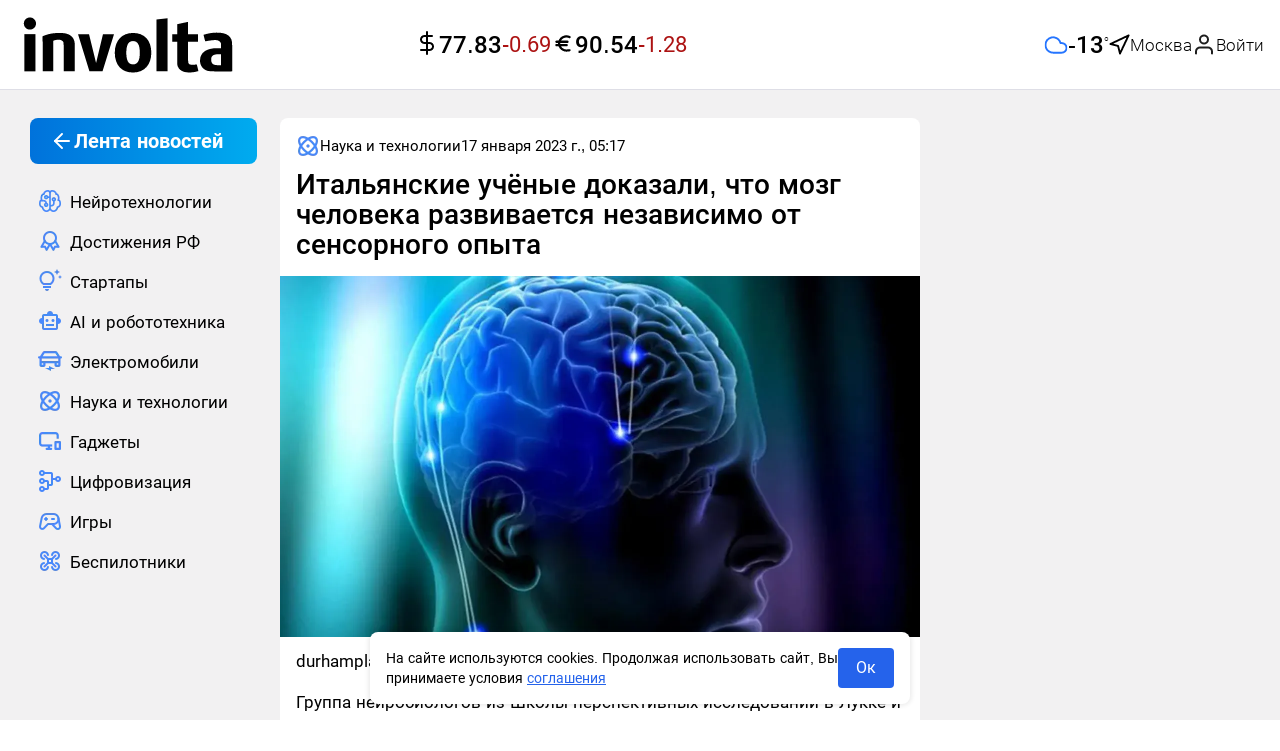

--- FILE ---
content_type: text/html;charset=utf-8
request_url: https://involta.media/post/italyanskie-uchenye-dokazali-chto-mozg-cheloveka-razvivaetsya-nezavisimo-ot-sensornogo-opyta
body_size: 67266
content:
<!DOCTYPE html>
<html  class="involta-media" lang="ru" prefix="og: http://ogp.me/ns# article: http://ogp.me/ns/article# video: http://ogp.me/ns/video#">
<head><meta charset="utf-8">
<meta name="viewport" content="width=device-width,user-scalable=yes,initial-scale=1,maximum-scale=6,minimum-scale=1,interactive-widget=overlays-content">
<title>Итальянские учёные доказали, что мозг человека развивается независимо от сенсорного опыта</title>
<meta name="robots" content="index, follow">
<meta http-equiv="x-ua-compatible" content="ie=edge">
<meta name="yandex-verification" content="c22e9b67159cd631">
<meta name="yandex-verification" content="bc5df6eccbae01ae">
<meta name="google-site-verification" content="OxkQMR1tidajdPmN-hd0g9FGkHdRaUwAiyvldRgbGpE">
<meta name="zen-verification" content="ie8z4NB4WgxlgKtzDADNqrCejomN5ZI1SBIRoQXbItNC7iunhjuqKhg5ZqJEARZ1">
<link rel="icon" type="image/x-icon" sizes="16x16" href="/img/favicon/favicon-16x16.ico">
<link rel="icon" type="image/x-icon" sizes="any" href="/img/favicon/favicon-128x128.ico">
<link rel="icon" type="image/svg+xml" sizes="120x120" href="/img/favicon/favicon-120x120.svg">
<link rel="icon" type="image/png" sizes="192x192" href="/img/favicon/android-icon-192x192.png">
<link rel="icon" type="image/png" sizes="32x32" href="/img/favicon/favicon-32x32.png">
<link rel="icon" type="image/png" sizes="48x48" href="/img/favicon/favicon-48x48.png">
<link rel="icon" type="image/png" sizes="96x96" href="/img/favicon/favicon-96x96.png">
<link rel="icon" type="image/png" sizes="144x144" href="/img/favicon/favicon-144x144.png">
<link rel="icon" type="image/png" sizes="16x16" href="/img/favicon/favicon-16x16.png">
<link rel="apple-touch-icon" sizes="57x57" href="/img/favicon/apple-icon-57x57.png">
<link rel="apple-touch-icon" sizes="60x60" href="/img/favicon/apple-icon-60x60.png">
<link rel="apple-touch-icon" sizes="72x72" href="/img/favicon/apple-icon-72x72.png">
<link rel="apple-touch-icon" sizes="76x76" href="/img/favicon/apple-icon-76x76.png">
<link rel="apple-touch-icon" sizes="114x114" href="/img/favicon/apple-icon-114x114.png">
<link rel="apple-touch-icon" sizes="120x120" href="/img/favicon/apple-icon-120x120.png">
<link rel="apple-touch-icon" sizes="144x144" href="/img/favicon/apple-icon-144x144.png">
<link rel="apple-touch-icon" sizes="152x152" href="/img/favicon/apple-icon-152x152.png">
<link rel="apple-touch-icon" sizes="180x180" href="/img/favicon/apple-icon-180x180.png">
<link rel="preload" href="/fonts/Roboto300.woff2" as="font" type="font/woff2" crossorigin>
<link rel="preload" href="/fonts/Roboto400.woff2" as="font" type="font/woff2" crossorigin>
<link rel="preload" href="/fonts/Roboto500.woff2" as="font" type="font/woff2" crossorigin>
<link rel="preload" href="/fonts/Roboto700.woff2" as="font" type="font/woff2" crossorigin>
<script type="application/ld+json">{"@context":"https://schema.org","@type":"NewsMediaOrganization","name":"involta technologies","logo":{"@context":"https://schema.org","@type":"ImageObject","url":"https://involta.media/img/favicon/android-icon-192x192.png","height":"192","width":"192"},"image":"https://involta.media/img/icons/logo.png","url":"https://involta.media","masthead":"https://involta.media/about-us","foundingDate":"2020-06-30","address":{"@context":"http://schema.org","@type":"PostalAddress","streetAddress":"улица Победы, 63, 66","postalCode":"153045","addressLocality":"Иваново","addressRegion":"Ивановская область","addressCountry":"Россия"},"telephone":"+7(910)695-08-15","email":"involta.media@yandex.ru","funder":"Гетманов Сергей Анатольевич"}</script>
<link rel="manifest" href="/manifest.json">
<meta name="theme-color" content="#FFFFFF">
<script type="application/ld+json">{"@context":"https://schema.org","@type":"BreadcrumbList","itemListElement":[{"@type":"ListItem","position":1,"name":"Главная","item":"https://involta.media"},{"@type":"ListItem","position":2,"name":"Наука и технологии","item":"https://involta.media/post"},{"@type":"ListItem","position":3,"name":"Итальянские учёные доказали, что мозг человека развивается независимо от сенсорного опыта"}]}</script>
<script type="application/ld+json">{"@context":"https://schema.org","@type":"NewsArticle","description":"Группа нейробиологов из Школы перспективных исследований в Лукке и Туринского университета провела исследование, которое показывает, что способность воспринимать информацию через органы чувств не зависит от любого сенсорного опыта, приобретенного после рождения.","image":[{"@context":"https://schema.org","@type":"ImageObject","url":"https://involta.media/storage/4a3f2b715ba167febe67f1360adc1f6b20c1650a-large.webp","name":"Итальянские учёные доказали, что мозг человека развивается независимо от сенсорного опыта","caption":"durhamplaceoflight.com","representativeOfPage":true}],"mainEntityOfPage":{"@type":"WebPage","@id":"italyanskie-uchenye-dokazali-chto-mozg-cheloveka-razvivaetsya-nezavisimo-ot-sensornogo-opyta"},"url":"https://involta.media/post/italyanskie-uchenye-dokazali-chto-mozg-cheloveka-razvivaetsya-nezavisimo-ot-sensornogo-opyta","identifier":"italyanskie-uchenye-dokazali-chto-mozg-cheloveka-razvivaetsya-nezavisimo-ot-sensornogo-opyta","inLanguage":"ru_RU","dateModified":"2024-06-18T21:39:47.885+00:00","datePublished":"2023-01-17T05:17:05.000+00:00","headline":"2023-01-17T05:17:05.000Z","author":[{"@type":"Person","name":"Максим Чубик","jobTitle":"Автор","image":"https://involta.media/img/icons/avatars/avatar-24.svg","url":"https://involta.media/authors/67","description":"Публикации автора Максим: читать свежие материалы и экспертные статьи."}],"publisher":{"@context":"https://schema.org","@type":"NewsMediaOrganization","name":"involta technologies","logo":{"@context":"https://schema.org","@type":"ImageObject","url":"https://involta.media/img/favicon/android-icon-192x192.png","height":"192","width":"192"},"image":"https://involta.media/img/icons/logo.png","url":"https://involta.media","masthead":"https://involta.media/about-us","foundingDate":"2020-06-30","address":{"@context":"http://schema.org","@type":"PostalAddress","streetAddress":"улица Победы, 63, 66","postalCode":"153045","addressLocality":"Иваново","addressRegion":"Ивановская область","addressCountry":"Россия"},"telephone":"+7(910)695-08-15","email":"involta.media@yandex.ru","funder":"Гетманов Сергей Анатольевич"},"copyrightHolder":{"@context":"http://schema.org","@type":"Organization","name":"involta technologies","url":"https://involta.media"},"sourceOrganization":{"@context":"http://schema.org","@type":"Organization","name":"involta technologies","url":"https://involta.media"},"isAccessibleForFree":true,"about":[{"@type":"Thing","name":"Новости"},{"@type":"Thing","name":"Наука и технологии"}],"keywords":["Новости","Наука и технологии"]}</script>
<script type="application/ld+json">{"@context":"https://schema.org","@type":"ImageObject","url":"https://involta.media/storage/4a3f2b715ba167febe67f1360adc1f6b20c1650a-large.webp","name":"Итальянские учёные доказали, что мозг человека развивается независимо от сенсорного опыта","caption":"durhamplaceoflight.com","width":"1280","height":"720"}</script>
<script type="application/ld+json">{"@context":"https://schema.org","@type":"ImageObject","url":"https://involta.media/storage/4a3f2b715ba167febe67f1360adc1f6b20c1650a-medium.webp","name":"Итальянские учёные доказали, что мозг человека развивается независимо от сенсорного опыта","caption":"durhamplaceoflight.com","width":"854","height":"480"}</script>
<script type="application/ld+json">{"@context":"https://schema.org","@type":"ImageObject","url":"https://involta.media/storage/4a3f2b715ba167febe67f1360adc1f6b20c1650a-small.webp","name":"Итальянские учёные доказали, что мозг человека развивается независимо от сенсорного опыта","caption":"durhamplaceoflight.com","width":"640","height":"360"}</script>
<link rel="canonical" href="https://involta.media/post/italyanskie-uchenye-dokazali-chto-mozg-cheloveka-razvivaetsya-nezavisimo-ot-sensornogo-opyta">
<meta property="article:author" content="https://involta.media/authors/67">
<meta name="description" content="Группа нейробиологов из Школы перспективных исследований в Лукке и Туринского университета провела исследование, которое показывает, что способность воспринимать информацию через органы чувств не зависит от любого сенсорного опыта, приобретенного после рождения.">
<meta property="og:site_name" content="involta technologies">
<meta property="og:url" content="https://involta.media/post/italyanskie-uchenye-dokazali-chto-mozg-cheloveka-razvivaetsya-nezavisimo-ot-sensornogo-opyta">
<meta property="og:type" content="article">
<meta property="og:locale" content="ru_RU">
<meta property="og:title" content="Итальянские учёные доказали, что мозг человека развивается независимо от сенсорного опыта">
<meta property="og:description" content="Группа нейробиологов из Школы перспективных исследований в Лукке и Туринского университета провела исследование, которое показывает, что способность воспринимать информацию через органы чувств не зависит от любого сенсорного опыта, приобретенного после рождения.">
<meta property="og:image" content="https://involta.media/storage/4a3f2b715ba167febe67f1360adc1f6b20c1650a-large.webp">
<meta name="twitter:card" content="summary_large_image">
<meta name="twitter:domain" content="involta.media">
<meta name="twitter:site" content="involta technologies">
<meta name="twitter:title" content="Итальянские учёные доказали, что мозг человека развивается независимо от сенсорного опыта">
<meta name="twitter:description" content="Группа нейробиологов из Школы перспективных исследований в Лукке и Туринского университета провела исследование, которое показывает, что способность воспринимать информацию через органы чувств не зависит от любого сенсорного опыта, приобретенного после рождения.">
<meta name="twitter:image" content="https://involta.media/storage/4a3f2b715ba167febe67f1360adc1f6b20c1650a-large.webp">
<meta name="twitter:url" content="https://involta.media/post/italyanskie-uchenye-dokazali-chto-mozg-cheloveka-razvivaetsya-nezavisimo-ot-sensornogo-opyta">
<meta property="article:published_time" content="2023-01-17T05:17:05.000Z">
<meta property="article:modified_time" content="2024-06-18T21:39:47.885Z">
<meta property="article:publisher" content="https://involta.media">
<link rel="preload" as="image" href="https://involta.media/storage/4a3f2b715ba167febe67f1360adc1f6b20c1650a.webp" imagesizes="(max-width: 640px) 160px, (max-width: 1200px) 320px, 1200px" imagesrcset="https://involta.media/storage/4a3f2b715ba167febe67f1360adc1f6b20c1650a-large.webp 1200w, https://involta.media/storage/4a3f2b715ba167febe67f1360adc1f6b20c1650a-medium.webp 640w, https://involta.media/storage/4a3f2b715ba167febe67f1360adc1f6b20c1650a-small.webp 320w">
<script type="application/ld+json">{"@context":"http://schema.org","@type":"DiscussionForumPosting","author":{"@type":"Person","url":"https://involta.media/authors/67","name":"Максим Чубик","image":"https://involta.media/img/icons/avatars/avatar-24.svg"},"datePublished":"2023-01-17T05:17:05.000Z","image":"https://involta.media/storage/4a3f2b715ba167febe67f1360adc1f6b20c1650a-large.webp","headline":"Итальянские учёные доказали, что мозг человека развивается независимо от сенсорного опыта","text":"Группа нейробиологов из Школы перспективных исследований в Лукке и Туринского университета провела исследование, которое показывает, что способность воспринимать информацию через органы чувств не зависит от любого сенсорного опыта, приобретенного после рождения.","url":"https://involta.media/post/italyanskie-uchenye-dokazali-chto-mozg-cheloveka-razvivaetsya-nezavisimo-ot-sensornogo-opyta","commentCount":0,"comment":[]}</script>
<style>.blck-rklm[data-v-d66d69d6]{max-width:100%;overflow:hidden}.blck-rklm--dev[data-v-d66d69d6]{background-color:var(--gray);min-height:90px;width:100%}.blck-rklm--wrapper[data-v-d66d69d6]{display:grid;max-width:100%;width:100%}</style>
<style>.blck-rklm[data-v-9222d701]{max-width:100%;overflow:hidden}.blck-rklm--dev[data-v-9222d701]{background-color:var(--gray);min-height:90px;width:100%}.blck-rklm--wrapper[data-v-9222d701]{display:grid;max-width:100%;width:100%}</style>
<style>.layout__wrapper[data-v-7424965d]{display:flex;flex-direction:column;height:100%}.layout__wrapper-inner[data-v-7424965d]{flex:1 0 auto;min-height:calc(100vh - 40px)}.layout__footer[data-v-7424965d]{flex:0 0 auto}@media (max-width:1279px){.lsidebarWrapper[data-v-7424965d]{display:none}}.rsidebarWrapper[data-v-7424965d]{height:100%;width:100%}@media (max-width:1023px){.rsidebarWrapper[data-v-7424965d]{display:none;order:-1;transform:translateX(-30px);width:calc(100% + 60px)}}@media (max-width:639px){.rsidebarWrapper[data-v-7424965d]{order:-1;transform:translateX(0);width:100%}}.main[data-v-7424965d]{width:100%}.up-button[data-v-7424965d]{align-items:center;background-color:var(--white);border-radius:9999px;border-style:none;bottom:24px;color:var(--black);cursor:pointer;display:flex;height:60px;justify-content:center;left:30px;opacity:.85;position:fixed;transition:box-shadow .25s ease,color .25s ease,opacity .25s ease;visibility:hidden;width:60px;z-index:50}.up-button--active[data-v-7424965d]{transition:opacity .3s;visibility:visible}@media (min-width:1280px){.up-button--special[data-v-7424965d]{bottom:75px}}.up-button[data-v-7424965d]:hover{color:var(--blue);opacity:1}@media (max-width:1279px){.up-button[data-v-7424965d]{bottom:24px;height:48px;width:48px;--tw-translate-x:-50%;left:calc(25vw - min(24vw, 467px)/4 - 163.75px);transform:translate(-50%,var(--tw-translate-y)) rotate(var(--tw-rotate)) skewX(var(--tw-skew-x)) skewY(var(--tw-skew-y)) scaleX(var(--tw-scale-x)) scaleY(var(--tw-scale-y));transform:translate(var(--tw-translate-x),var(--tw-translate-y)) rotate(var(--tw-rotate)) skewX(var(--tw-skew-x)) skewY(var(--tw-skew-y)) scaleX(var(--tw-scale-x)) scaleY(var(--tw-scale-y))}}@media (max-width:1023px){.up-button[data-v-7424965d]{left:calc(25vw - 160px)}}@media (max-width:767px){.up-button[data-v-7424965d]{bottom:8px;box-shadow:0 0 3px rgba(0,0,0,.25);height:48px;left:8px;transform:none;width:48px}}</style>
<style>.el-drawer{--el-drawer-bg-color:var(--el-dialog-bg-color,var(--el-bg-color));--el-drawer-padding-primary:var(--el-dialog-padding-primary,20px);background-color:var(--el-dialog-bg-color,var(--el-bg-color));background-color:var(--el-drawer-bg-color);box-shadow:var(--el-box-shadow-dark);box-sizing:border-box;display:flex;flex-direction:column;overflow:hidden;position:absolute;transition:all var(--el-transition-duration)}.el-drawer .btt,.el-drawer .ltr,.el-drawer .rtl,.el-drawer .ttb{transform:translate(0)}.el-drawer__sr-focus:focus{outline:0!important}.el-drawer__header{align-items:center;color:#72767b;display:flex;margin-bottom:32px;padding:var(--el-drawer-padding-primary);padding-bottom:0}.el-drawer__header>:first-child{flex:1}.el-drawer__title{flex:1;font-size:1rem;line-height:inherit;margin:0}.el-drawer__footer{padding:var(--el-drawer-padding-primary);padding-top:10px;text-align:right}.el-drawer__close-btn{background-color:transparent;border:none;color:inherit;cursor:pointer;display:inline-flex;font-size:var(--el-font-size-extra-large);outline:0}.el-drawer__close-btn:focus i,.el-drawer__close-btn:hover i{color:var(--el-color-primary)}.el-drawer__body{flex:1;overflow:auto;padding:var(--el-drawer-padding-primary)}.el-drawer__body>*{box-sizing:border-box}.el-drawer.ltr,.el-drawer.rtl{bottom:0;height:100%;top:0}.el-drawer.btt,.el-drawer.ttb{left:0;right:0;width:100%}.el-drawer.ltr{left:0}.el-drawer.rtl{right:0}.el-drawer.ttb{top:0}.el-drawer.btt{bottom:0}.el-drawer-fade-enter-active,.el-drawer-fade-leave-active{transition:all var(--el-transition-duration)}.el-drawer-fade-enter-active,.el-drawer-fade-enter-from,.el-drawer-fade-enter-to,.el-drawer-fade-leave-active,.el-drawer-fade-leave-from,.el-drawer-fade-leave-to{overflow:hidden!important}.el-drawer-fade-enter-from,.el-drawer-fade-leave-to{opacity:0}.el-drawer-fade-enter-to,.el-drawer-fade-leave-from{opacity:1}.el-drawer-fade-enter-from .rtl,.el-drawer-fade-leave-to .rtl{transform:translateX(100%)}.el-drawer-fade-enter-from .ltr,.el-drawer-fade-leave-to .ltr{transform:translateX(-100%)}.el-drawer-fade-enter-from .ttb,.el-drawer-fade-leave-to .ttb{transform:translateY(-100%)}.el-drawer-fade-enter-from .btt,.el-drawer-fade-leave-to .btt{transform:translateY(100%)}</style>
<style>.el-popover{--el-popover-bg-color:var(--el-bg-color-overlay);--el-popover-font-size:var(--el-font-size-base);--el-popover-border-color:var(--el-border-color-lighter);--el-popover-padding:12px;--el-popover-padding-large:18px 20px;--el-popover-title-font-size:16px;--el-popover-title-text-color:var(--el-text-color-primary);--el-popover-border-radius:4px}.el-popover.el-popper{background:var(--el-popover-bg-color);border:1px solid var(--el-popover-border-color);border-radius:var(--el-popover-border-radius);box-shadow:var(--el-box-shadow-light);box-sizing:border-box;color:var(--el-text-color-regular);font-size:var(--el-popover-font-size);line-height:1.4;min-width:150px;padding:var(--el-popover-padding);text-align:justify;word-break:break-all;z-index:var(--el-index-popper)}.el-popover.el-popper--plain{padding:var(--el-popover-padding-large)}.el-popover__title{color:var(--el-popover-title-text-color);font-size:var(--el-popover-title-font-size);line-height:1;margin-bottom:12px}.el-popover__reference:focus:hover,.el-popover__reference:focus:not(.focusing){outline-width:0}.el-popover.el-popper.is-dark{--el-popover-bg-color:var(--el-text-color-primary);--el-popover-border-color:var(--el-text-color-primary);--el-popover-title-text-color:var(--el-bg-color);color:var(--el-bg-color)}.el-popover.el-popper:focus,.el-popover.el-popper:focus:active{outline-width:0}</style>
<style>.header{align-items:center;background-color:var(--white);display:flex;height:90px;min-height:90px;width:100%}@media (max-width:639px){.header{height:85px;min-height:85px}}.header{border-bottom:1px solid var(--gray-light)}.header .user-avatar{background-color:var(--blue-light)}.header .user-avatar--empty img{height:1.75rem;width:1.75rem}.header .user-avatar i{height:100%;width:100%}.header__inner{align-items:center;display:flex;height:100%;justify-content:space-between;margin-left:auto;margin-right:auto;padding-left:1rem;padding-right:1rem;width:100%}@media (max-width:1380px){.header__inner{display:grid;grid-template-columns:1fr 1fr 1fr}}@media (max-width:1279px){.header__inner{align-items:center;display:flex;justify-content:space-between}}.header__auth{align-items:center;display:flex;gap:.25rem}.header .header__login-button{border-style:none;color:var(--black);cursor:pointer;outline:2px solid transparent;outline-offset:2px;padding:0}.header .header__login-button:hover{background-color:inherit;color:inherit}.header .header__login-button:focus{background-color:inherit}.header .header__login-button span{align-items:center;display:flex;font-size:17px;font-weight:300;gap:10px;line-height:26px}.header__user-popover.el-popover{border-radius:.75rem;border-style:none;padding:0}@media (max-width:375px){.header__user-popover.el-popover{width:280px!important}}.header .user-popover__title{color:var(--black);font-size:17px;font-weight:700;line-height:25px;padding:.75rem 1rem}.header .user-popover__user-info{display:flex;flex-direction:column;gap:.25rem;word-break:break-word}.header .user-popover__user-info-wrapper{display:flex;gap:.5rem;padding:.75rem 1rem}.header .user-popover__user-info-wrapper.no-data{align-items:center;background-color:var(--system-red-light);display:flex;justify-content:space-between}.header .user-popover__user-info-avatar{min-height:48px;min-width:48px}.header .user-popover__user-info-avatar i{height:100%;width:100%}.header .user-popover__user-info-name{color:var(--black);font-size:17px;line-height:25px;overflow-wrap:break-word}.header .user-popover__user-info-organization{color:var(--gray-dark);font-size:15px;line-height:20px;overflow-wrap:break-word}.header .user-popover__profile-menu .profile-menu__item:last-child:hover{border-bottom-left-radius:0;border-bottom-right-radius:0}.header .user-popover__profile-menu-exit{align-items:center;color:var(--black);cursor:pointer;display:flex;gap:.5rem;padding:.75rem 1rem;width:100%}.header .user-popover__profile-menu-exit:hover{background-color:var(--blue-light);border-bottom-left-radius:.75rem;border-bottom-right-radius:.75rem}.header__right{align-items:center;display:flex;gap:1.5rem;justify-content:flex-end;max-width:540px;min-width:540px}@media (max-width:1023px){.header__right{min-width:-moz-fit-content;min-width:fit-content}}@media (max-width:767px){.header__right{gap:.25rem}}.header__button-create{align-items:center;border-radius:.75rem;border-width:1px;display:flex;gap:.25rem;height:auto;justify-content:center;max-height:38px;min-height:38px;--tw-border-opacity:1;border-color:#c8dcff;border-color:rgb(200 220 255/var(--tw-border-opacity));padding:7px 21px 7px 16px}@media (max-width:639px){.header__button-create{aspect-ratio:1/1;height:48px;max-height:48px;max-width:48px;min-height:48px;min-width:48px;padding-left:8px;padding-right:8px;width:48px}}.header__button-create .el-icon{color:var(--blue)}.header__button-create-text{color:var(--blue);font-size:17px;font-weight:500;line-height:22px}@media (max-width:639px){.header__button-create-text{display:none}}.header .el-drawer__header{color:var(--black);margin-bottom:1rem;padding-left:1rem;padding-right:1rem;padding-top:1.5rem}@media (max-width:480px){.header .el-drawer__header{margin-bottom:.5rem}}@media (max-width:375px){.header .el-drawer__header{margin-bottom:0}}@media (max-width:639px){.header .el-drawer__header{padding-left:1rem;padding-top:1.75rem}}.header .logo{max-height:58px;min-width:224px;width:224px}@media (max-width:1279px){.header .logo{max-height:39px;min-width:155px;width:155px}}@media (max-width:639px){.header .logo{max-height:28px;min-width:107px;width:107px}}.header .header__currencies{justify-content:center;padding-left:.5rem;white-space:nowrap}.header .header__currencies-wrapper{margin-left:calc(540px - min(24vw, 467px))}@media (max-width:1380px){.header .header__currencies-wrapper{margin-left:0}}@media (max-width:1120px){.header .header__currencies-wrapper{display:none}}.burger-menu{min-width:276px;overflow:hidden;z-index:9999}.burger-menu .el-drawer__body{margin-top:.5rem;overflow:hidden;overflow-y:auto;padding-left:1rem;padding-right:0;padding-top:0}@media (max-width:639px){.burger-menu .el-drawer__body{padding-left:1.25rem}}@media (max-width:375px){.burger-menu .el-drawer__body{padding-left:1rem}}.burger-menu .el-menu.nav-menu{padding-top:1rem}@media (max-width:1439px){.burger-menu .el-menu{width:calc(100% - 16px)}}.header .nuxt-loader-indicator{z-index:10!important}.header__inner .header__weather{margin-left:0;white-space:nowrap;width:100%}@media (max-width:1120px){.header__inner .header__weather{display:none}}</style>
<style>.weather[data-v-a27a56b8]{gap:12px;justify-content:flex-end;width:100%}.weather[data-v-a27a56b8],.weather-main[data-v-a27a56b8]{align-items:center;display:flex}.weather-main[data-v-a27a56b8]{gap:10px}.weather-main__value[data-v-a27a56b8]{display:block;font-weight:500;min-width:34px}.weather-main__value-number[data-v-a27a56b8]{font-size:24px;line-height:32px}.weather-main__value-symbol[data-v-a27a56b8]{font-size:8px;font-weight:700;position:relative;top:-12px}.weather-geo[data-v-a27a56b8]{align-items:center;display:flex;gap:.25rem}.weather-geo__button[data-v-a27a56b8]{align-items:center;display:flex;gap:10px}.weather-geo__button[data-v-a27a56b8]:hover{color:var(--blue)}.weather-geo__icon[data-v-a27a56b8],.weather-geo__value[data-v-a27a56b8]{transition:color .25s ease}.weather-geo__value[data-v-a27a56b8]{font-size:17px;font-weight:300;line-height:26px;max-width:160px;overflow:hidden;text-align:left;text-overflow:ellipsis;white-space:nowrap}.weather-form[data-v-a27a56b8]{position:relative}.weather-form__search[data-v-a27a56b8]{align-items:center;height:38px;justify-content:flex-end;width:100%}.weather-form__search-wrapper[data-v-a27a56b8]{position:relative}.weather-form__search-icon[data-v-a27a56b8]{position:absolute;right:10px;top:10px}.weather-form__search[data-v-a27a56b8] .el-input__wrapper{border-color:var(--gray-light);border-style:solid;border-width:1px;box-shadow:none;height:100%;max-width:256px}.weather-form__search--active[data-v-a27a56b8] .el-input__wrapper{border-bottom:0;border-bottom-left-radius:0;border-bottom-right-radius:0}.weather-form__search-list[data-v-a27a56b8]{background-color:var(--white);border-color:var(--gray-light);border-end-end-radius:var(--standart-radius);border-end-start-radius:var(--standart-radius);border-start-end-radius:var(--standart-radius);border-start-start-radius:var(--standart-radius);border-style:solid;border-width:1px;max-width:256px;position:absolute;right:0;top:100%;width:100%;z-index:50}.weather-form__search-list-button[data-v-a27a56b8]{background-color:inherit;border-style:none;cursor:pointer;justify-content:flex-start;padding:16px;text-align:left;transition-property:none;width:100%}.weather-form__search-list-button[data-v-a27a56b8]:hover{color:var(--blue)}.weather-form__search-list[data-v-a27a56b8] .el-scrollbar__wrap{overflow-x:hidden}.weather-form__search-list--active[data-v-a27a56b8]{border-top:0;border-top-left-radius:0;border-top-right-radius:0}</style>
<style>.fade-enter-active,.fade-leave-active{transition:opacity .1s ease}.fade-enter-from,.fade-leave-to{opacity:0}</style>
<style>.blck-rklm[data-v-32036f74]{max-width:100%;overflow:hidden}.blck-rklm--dev[data-v-32036f74]{background-color:var(--gray);min-height:90px;width:100%}.blck-rklm--wrapper[data-v-32036f74]{display:grid;max-width:100%;width:100%}</style>
<style>.rsidebar[data-v-b69ee073]{display:flex;flex-direction:column;gap:1rem}.rsidebar-preview[data-v-b69ee073]{border-radius:var(--standart-radius);display:block;max-height:268px;overflow:hidden;position:relative;width:100%}.rsidebar-preview[data-v-b69ee073]:after{background:rgba(0,0,0,.35);content:"";display:block;height:100%;left:0;position:absolute;top:0;width:100%}.rsidebar-preview__img[data-v-b69ee073]{border-radius:var(--standart-radius);display:block;height:auto;-o-object-fit:cover;object-fit:cover;-o-object-position:center;object-position:center;position:relative;width:100%}.rsidebar-preview__title[data-v-b69ee073]{align-items:center;bottom:0;color:var(--white);display:flex;font-size:18px;font-weight:500;line-height:24px;margin:0;padding:1rem;position:absolute;z-index:1}@media (max-width:1279px){.rsidebar-preview__title[data-v-b69ee073]{font-size:16px;line-height:22px}}.rsidebar-preview__title[data-v-b69ee073]{transition:color .25s ease}.rsidebar-preview-small[data-v-b69ee073]{align-items:flex-start;color:var(--black);display:flex;gap:9px}.rsidebar-preview-small[data-v-b69ee073]:hover{color:var(--blue)}.rsidebar-preview-small[data-v-b69ee073]{transition:color .25s ease}.rsidebar-preview-small__img[data-v-b69ee073]{border-radius:var(--standart-radius);display:block;height:96px;max-width:101px;min-width:101px;-o-object-fit:cover;object-fit:cover;overflow:hidden}.rsidebar-preview-small__title[data-v-b69ee073]{font-size:16px;font-weight:400;line-height:24px;margin:0;padding:0}</style>
<style>.footer[data-v-135480f9]{background-color:var(--white);margin-top:2.5rem}.footer__inner[data-v-135480f9]{margin-left:auto;margin-right:auto;max-width:1440px;padding-bottom:1.5rem;padding-top:1.5rem}@media (max-width:639px){.footer__inner[data-v-135480f9]{padding-left:1rem;padding-right:1rem}}.footer__logo[data-v-135480f9]{display:block;margin-bottom:1rem;width:-moz-fit-content;width:fit-content}.footer__logo .logo[data-v-135480f9]{max-height:58px;min-width:224px;width:224px}@media (max-width:1279px){.footer__logo .logo[data-v-135480f9]{max-height:39px;min-width:155px;width:155px}}@media (max-width:639px){.footer__logo .logo[data-v-135480f9]{max-height:28px;min-width:107px;width:107px}}.footer__texts[data-v-135480f9]{display:flex;flex-direction:column;gap:16px}.footer__text[data-v-135480f9]{color:var(--black);font-size:18px;font-weight:400;line-height:24px;text-align:justify}.footer__text-button-more[data-v-135480f9],.footer__text-button-more.is-text[data-v-135480f9]{background-color:inherit;border-style:none;color:var(--dark-blue);font-size:18px;font-weight:400;height:auto;line-height:24px;outline:2px solid transparent;outline:none;outline-offset:2px;outline-offset:0;padding:0}.footer__text-button-more.is-text[data-v-135480f9]:active,.footer__text-button-more.is-text[data-v-135480f9]:focus,.footer__text-button-more.is-text[data-v-135480f9]:hover,.footer__text-button-more[data-v-135480f9]:active,.footer__text-button-more[data-v-135480f9]:focus,.footer__text-button-more[data-v-135480f9]:hover{background-color:inherit;border-style:none;outline:none;outline-offset:0}.footer__text-button-more--small[data-v-135480f9],.footer__text-button-more.is-text--small[data-v-135480f9]{font-size:16px}.footer__text--small[data-v-135480f9]{display:block;font-size:16px;line-height:120%;text-align:left}.footer__link-about[data-v-135480f9]{display:inline-block;font-size:18px;line-height:24px;margin-bottom:1rem}</style>
<style>.ui-consent[data-v-238dee94]{bottom:1rem;display:flex;left:50%;margin-left:auto;margin-right:auto;max-width:540px;position:fixed;z-index:50;--tw-translate-x:-50%;align-items:center;gap:12px;justify-content:space-between;transform:translate(-50%,var(--tw-translate-y)) rotate(var(--tw-rotate)) skewX(var(--tw-skew-x)) skewY(var(--tw-skew-y)) scaleX(var(--tw-scale-x)) scaleY(var(--tw-scale-y));transform:translate(var(--tw-translate-x),var(--tw-translate-y)) rotate(var(--tw-rotate)) skewX(var(--tw-skew-x)) skewY(var(--tw-skew-y)) scaleX(var(--tw-scale-x)) scaleY(var(--tw-scale-y))}.ui-consent[data-v-238dee94]>:not([hidden])~:not([hidden]){--tw-space-x-reverse:0;margin-left:1rem;margin-left:calc(1rem*(1 - var(--tw-space-x-reverse)));margin-right:0;margin-right:calc(1rem*var(--tw-space-x-reverse))}.ui-consent[data-v-238dee94]{background-color:var(--white);border-radius:var(--standart-radius);box-shadow:0 0 4px 2px rgba(0,0,0,.075);min-width:275px;padding:1rem;width:calc(100% - 16px)}.ui-consent__text[data-v-238dee94]{flex:1 1 0%;font-size:.875rem;line-height:1.25rem;margin:0}.ui-consent__link[data-v-238dee94]{--tw-text-opacity:1;color:#2563eb;color:rgb(37 99 235/var(--tw-text-opacity));text-decoration-line:underline}.ui-consent__button[data-v-238dee94]{border-radius:.25rem;width:56px;--tw-bg-opacity:1;background-color:#2563eb;background-color:rgb(37 99 235/var(--tw-bg-opacity));padding:.5rem 1rem;--tw-text-opacity:1;color:#fff;color:rgb(255 255 255/var(--tw-text-opacity));transition-duration:.15s;transition-property:color,background-color,border-color,text-decoration-color,fill,stroke,opacity,box-shadow,transform,filter,-webkit-backdrop-filter;transition-property:color,background-color,border-color,text-decoration-color,fill,stroke,opacity,box-shadow,transform,filter,backdrop-filter;transition-property:color,background-color,border-color,text-decoration-color,fill,stroke,opacity,box-shadow,transform,filter,backdrop-filter,-webkit-backdrop-filter;transition-timing-function:cubic-bezier(.4,0,.2,1)}.ui-consent__button[data-v-238dee94]:hover{--tw-bg-opacity:1;background-color:#1d4ed8;background-color:rgb(29 78 216/var(--tw-bg-opacity))}.ui-consent__button[data-v-238dee94]{margin-left:0!important}.fade-enter-active[data-v-238dee94],.fade-leave-active[data-v-238dee94]{transition-duration:.3s;transition-property:opacity;transition-timing-function:cubic-bezier(.4,0,.2,1)}.fade-enter-from[data-v-238dee94],.fade-leave-to[data-v-238dee94]{opacity:0}</style>
<style>.editor-block__title[data-v-6f833522]{font-size:28px;font-weight:500;line-height:30px;margin-bottom:1rem;padding-left:1rem;padding-right:1rem}@media (max-width:1023px){.editor-block__title[data-v-6f833522]{font-size:22px}}</style>
<style>.editor-block__subtitle[data-v-60b0ed24]{font-size:17px;font-weight:500;line-height:25px;margin-bottom:1rem;padding-left:1rem;padding-right:1rem}</style>
<style>.editor-block__headline[data-v-1744c27b]{font-size:17px;font-weight:400;line-height:25px;margin-bottom:1rem;padding-left:1rem;padding-right:1rem}.editor-block__headline[data-v-1744c27b]  a{color:var(--dark-blue)}</style>
<style>.editor-block__main-image[data-v-5382ddf1]{margin-bottom:1rem;padding-left:0;padding-right:0}.editor-block__main-image .figcaption[data-v-5382ddf1]{color:var(--black);display:block;font-size:17px;line-height:25px;margin-top:.75rem;padding-left:1rem;text-align:left;width:100%}.editor-block__main-image img[data-v-5382ddf1]{aspect-ratio:16/9;-o-object-fit:cover;object-fit:cover}</style>
<style>.editor-block__image{margin-bottom:1rem}.editor-block__image .figcaption{display:block;font-size:17px;line-height:25px;margin-top:.75rem;padding-left:1rem;padding-right:1rem;text-align:left;width:100%}.editor-block__image img{aspect-ratio:16/9;-o-object-fit:cover;object-fit:cover}</style>
<style>.editor-block__paragraph[data-v-a9f0c03c]{font-size:17px;font-weight:400;line-height:25px;margin-bottom:1rem;padding-left:1rem;padding-right:1rem}.editor-block__paragraph[data-v-a9f0c03c]  a{color:var(--dark-blue)}</style>
<style>.editor-block__quote[data-v-5885ee35]{font-size:17px;line-height:25px}@media (max-width:639px){.editor-block__quote-icon[data-v-5885ee35]{height:1.5rem;width:1.5rem}}.editor-block__quote-wrapper[data-v-5885ee35]{border-radius:20px;box-shadow:0 2px 14px rgba(0,9,58,.16);display:flex;font-weight:400;gap:10px;margin-left:1rem;margin-right:1rem;padding:1rem;padding-left:24px!important;padding-right:24px!important}.editor-block__quote-content[data-v-5885ee35]{display:flex;flex-direction:column;gap:1rem}.editor-block__quote-content[data-v-5885ee35]  a{color:var(--dark-blue)}.editor-block__quote-caption[data-v-5885ee35]{font-size:17px;font-style:italic;line-height:25px}</style>
<style>.editor-block__list[data-v-4c8cb55e]{font-size:17px;line-height:25px;padding-left:2rem;padding-right:1rem}.editor-block__list[data-v-4c8cb55e],.editor-block__list li[data-v-4c8cb55e]{margin-bottom:.5rem}.editor-block__list li[data-v-4c8cb55e]  a{color:var(--dark-blue)}</style>
<style>.editor-block__question[data-v-0beababe]{border-radius:.5rem;margin-bottom:1rem;margin-left:1rem;margin-right:1rem;padding:1rem;--tw-shadow:0 0 5px 2px rgba(34,60,80,.102);--tw-shadow-colored:0 0 5px 2px var(--tw-shadow-color);box-shadow:0 0 #0000,0 0 #0000,0 0 5px 2px rgba(34,60,80,.102);box-shadow:var(--tw-ring-offset-shadow,0 0 #0000),var(--tw-ring-shadow,0 0 #0000),var(--tw-shadow)}.editor-block__question-inner[data-v-0beababe]{border-color:var(--blue-dark);border-left-width:2px;padding-left:1rem}.editor-block__question-title[data-v-0beababe]{font-size:17px;font-weight:700;line-height:25px;margin-bottom:1rem}.editor-block__question-answer[data-v-0beababe]{font-size:17px;font-weight:400;line-height:25px}.editor-block__question-answer[data-v-0beababe]  a{color:var(--dark-blue)}</style>
<style>.editor-block__embed[data-v-e0fafab1]{font-size:17px;font-weight:400;line-height:25px;margin-bottom:1rem}.editor-block__embed-facade[data-v-e0fafab1]{aspect-ratio:16/9;cursor:pointer;position:relative}.editor-block__embed-facade:hover .editor-block__embed-facade-button[data-v-e0fafab1]{opacity:1}.editor-block__embed-facade-button[data-v-e0fafab1]{height:auto;left:50%;min-width:80px;position:absolute;top:50%;width:18%;--tw-translate-x:-50%;--tw-translate-y:-50%;opacity:.75;transform:translate(-50%,-50%) rotate(var(--tw-rotate)) skewX(var(--tw-skew-x)) skewY(var(--tw-skew-y)) scaleX(var(--tw-scale-x)) scaleY(var(--tw-scale-y));transform:translate(var(--tw-translate-x),var(--tw-translate-y)) rotate(var(--tw-rotate)) skewX(var(--tw-skew-x)) skewY(var(--tw-skew-y)) scaleX(var(--tw-scale-x)) scaleY(var(--tw-scale-y));transition-duration:.15s;transition-property:opacity;transition-timing-function:cubic-bezier(.4,0,.2,1)}.editor-block__embed-facade img[data-v-e0fafab1]{aspect-ratio:16/9;-o-object-fit:cover;object-fit:cover}.editor-block__embed-iframe[data-v-e0fafab1]{aspect-ratio:16/9;height:auto;width:100%}.editor-block__embed[data-v-e0fafab1]  a{color:var(--dark-blue)}</style>
<style>.blck-rklm[data-v-5135c943]{max-width:100%;overflow:hidden}.blck-rklm--dev[data-v-5135c943]{background-color:var(--gray);min-height:90px;width:100%}.blck-rklm--wrapper[data-v-5135c943]{display:grid;max-width:100%;width:100%}</style>
<style>.blck-rklm[data-v-7bcfbdf9]{max-width:100%;overflow:hidden}.blck-rklm--dev[data-v-7bcfbdf9]{background-color:var(--gray);min-height:90px;width:100%}.blck-rklm--wrapper[data-v-7bcfbdf9]{display:grid;max-width:100%;width:100%}</style>
<style>.blck-rklm[data-v-8c34f3e0]{max-width:100%;overflow:hidden}.blck-rklm--dev[data-v-8c34f3e0]{background-color:var(--gray);min-height:90px;width:100%}.blck-rklm--wrapper[data-v-8c34f3e0]{display:grid;max-width:100%;width:100%}</style>
<style>.blck-rklm[data-v-3aa31bb7]{max-width:100%;overflow:hidden}.blck-rklm--dev[data-v-3aa31bb7]{background-color:var(--gray);min-height:90px;width:100%}.blck-rklm--wrapper[data-v-3aa31bb7]{display:grid;max-width:100%;width:100%}</style>
<style>.publication[data-v-67873756]{background-color:var(--white);border-radius:var(--standart-radius);padding:1rem 0;width:100%}@media (max-width:639px){.publication[data-v-67873756]{border-radius:0}}.publication__body[data-v-67873756]{margin-bottom:1rem;word-break:break-word}.publication-body__rklm[data-v-67873756]{margin-bottom:1rem;margin-left:1rem;margin-right:1rem}.publication__footer[data-v-67873756]{padding-left:1rem;padding-right:1rem}.publication__author-name[data-v-67873756]{color:var(--black);font-size:17px;font-weight:500;line-height:25px}@media (max-width:639px){.publication__author-name[data-v-67873756]{order:1}}.publication__button-commnets[data-v-67873756] ,.publication__button-likes[data-v-67873756] {align-items:center;cursor:default;cursor:pointer;display:flex;gap:10px;height:auto;padding:0}.publication__button-commnets[data-v-67873756] :hover,.publication__button-likes[data-v-67873756] :hover{background-color:inherit}.publication__button-commnets[data-v-67873756] >span,.publication__button-likes[data-v-67873756] >span{display:flex;gap:6px}.publication__button-commnets[data-v-67873756]  img,.publication__button-likes[data-v-67873756]  img{height:1.5rem;width:1.5rem}.publication__button-commnets[data-v-67873756]  .text--level-5,.publication__button-likes[data-v-67873756]  .text--level-5{color:var(--black);font-weight:400}.publication[data-v-67873756] .el-button.is-text:not(.is-disabled):focus,.publication[data-v-67873756] .el-button.is-text:not(.is-disabled):hover{background-color:inherit}.publication .publication__button-commnets--unvisible .text--level-5[data-v-67873756]{color:var(--blue);font-size:16px;font-weight:400}</style>
<style>.publication-info__header[data-v-ba1ef5a5]{align-items:flex-start;display:flex;justify-content:space-between;margin-bottom:.75rem;padding-left:1rem;padding-right:1rem}.publication-info__header-left[data-v-ba1ef5a5]{-moz-column-gap:1rem;column-gap:1rem;flex-wrap:wrap;row-gap:.5rem}.publication-info__header-left[data-v-ba1ef5a5],.publication-info__header-right[data-v-ba1ef5a5]{align-items:center;display:flex;justify-content:flex-start}.publication-info__header-right[data-v-ba1ef5a5]{padding-left:1rem}.publication-info__category-icon[data-v-ba1ef5a5]{align-items:center;display:flex;gap:.5rem}.publication-info__category-icon img[data-v-ba1ef5a5]{display:block;max-width:24px;width:1.5rem}.publication-info__category-name[data-v-ba1ef5a5],.publication-info__date[data-v-ba1ef5a5]{color:var(--black);font-size:15px;font-weight:400;line-height:20px}.publication-info__views-icon[data-v-ba1ef5a5]{display:flex}.publication-info__views-icon img[data-v-ba1ef5a5]{height:18px;min-width:22px;width:22px}.publication-info__views-value[data-v-ba1ef5a5]{color:var(--black);font-size:15px;font-weight:400;line-height:20px;padding-left:.25rem}.publication-info__header--mobile[data-v-ba1ef5a5]{align-items:flex-end;margin-bottom:0;padding-left:0;padding-right:0}.publication-info__header--mobile .publication-info__header-left[data-v-ba1ef5a5]{align-items:flex-start;-moz-column-gap:.75rem;column-gap:.75rem;flex-direction:column;row-gap:1rem}.publication-info__header--mobile .publication-info__views-icon img[data-v-ba1ef5a5]{height:24px;min-width:18px;width:18px}</style>
<style>.comments-module[data-v-2c2f86e2]{background-color:var(--white);border-radius:var(--standart-radius);padding-bottom:0;padding-top:1rem;width:100%}@media (max-width:639px){.comments-module[data-v-2c2f86e2]{border-radius:0}}.comments-module__top[data-v-2c2f86e2]{align-items:center;display:flex;justify-content:space-between;margin-bottom:1rem;padding-left:1rem;padding-right:1rem}@media (max-width:480px){.comments-module__top[data-v-2c2f86e2]{margin-bottom:.5rem}}.comments-module__icon-ladder[data-v-2c2f86e2]{align-items:flex-end;display:flex;flex-direction:column;gap:3px}.comments-module__icon-ladder span[data-v-2c2f86e2]{background-color:var(--gray-dark);display:block;height:2px;transition:width .4s ease}.comments-module__icon-ladder span[data-v-2c2f86e2]:first-child{width:20px}.comments-module__icon-ladder span[data-v-2c2f86e2]:nth-child(2){width:17px}.comments-module__icon-ladder span[data-v-2c2f86e2]:nth-child(3){width:14px}.comments-module__icon-ladder span[data-v-2c2f86e2]:nth-child(4){width:11px}.comments-module__icon-ladder--off span[data-v-2c2f86e2]:first-child{width:20px}.comments-module__icon-ladder--off span[data-v-2c2f86e2]:nth-child(2),.comments-module__icon-ladder--off span[data-v-2c2f86e2]:nth-child(3),.comments-module__icon-ladder--off span[data-v-2c2f86e2]:nth-child(4){width:14px}.comments-title[data-v-2c2f86e2]{font-size:22px;font-weight:500;line-height:28px}.comments-list[data-v-2c2f86e2]{display:flex;flex-direction:column;padding-left:1rem;padding-right:1rem}.comments__read-more[data-v-2c2f86e2]{border-style:none;margin-bottom:.5rem;padding:0}.comments__read-more .text--level-4[data-v-2c2f86e2]{color:var(--blue);font-weight:500}.comments__read-more[data-v-2c2f86e2]:not(.is-disabled):focus,.comments__read-more[data-v-2c2f86e2]:not(.is-disabled):hover{background-color:inherit}.comments__read-more[data-v-2c2f86e2] {padding:0}.comments__read-more[data-v-2c2f86e2] :hover{background-color:inherit}.comments__read-more[data-v-2c2f86e2] >span{display:flex;gap:.25rem}.comments-module__footer[data-v-2c2f86e2]{align-items:center;display:flex;justify-content:flex-start;padding-top:.5rem;width:100%}.comments-module__footer-inner[data-v-2c2f86e2]{border-color:var(--new-light-gray);border-top-width:1px;padding-bottom:.5rem;padding-top:.5rem;width:100%}.comments-module__footer-button-more[data-v-2c2f86e2]{background-color:inherit;border-style:none;color:var(--blue);cursor:pointer;font-size:16px;font-weight:400}.comments-module__footer-button-more[data-v-2c2f86e2]:hover{background-color:inherit}[data-v-2c2f86e2] .el-dialog.comments__img-dialog:not(.comments__img-dialog--mobile){border-radius:var(--standart-radius);max-width:720px;min-width:500px;width:50%}@media (max-width:767px){[data-v-2c2f86e2] .el-dialog.comments__img-dialog:not(.comments__img-dialog--mobile){min-width:320px;width:75%}}@media (max-width:480px){[data-v-2c2f86e2] .el-dialog.comments__img-dialog:not(.comments__img-dialog--mobile){min-width:280px;width:90%}}[data-v-2c2f86e2] .el-dialog.comments__img-dialog:not(.comments__img-dialog--mobile) .el-dialog__header{padding:0}[data-v-2c2f86e2] .el-dialog.comments__img-dialog:not(.comments__img-dialog--mobile) .el-dialog__body{padding:0}[data-v-2c2f86e2] .el-dialog.comments__img-dialog:not(.comments__img-dialog--mobile) .el-dialog__headerbtn{position:fixed;right:1rem;top:1rem}[data-v-2c2f86e2] .el-dialog.comments__img-dialog:not(.comments__img-dialog--mobile) .el-dialog__headerbtn>i{color:var(--white);font-size:48px}[data-v-2c2f86e2] .el-dialog.comments__img-dialog.comments__img-dialog--mobile{display:flex;flex-direction:column;gap:.75rem;padding-top:.75rem}[data-v-2c2f86e2] .el-dialog.comments__img-dialog .el-dialog__header{padding-top:0}[data-v-2c2f86e2] .el-dialog.comments__img-dialog .el-dialog__headerbtn{top:0}[data-v-2c2f86e2] .el-dialog.comments__img-dialog .el-dialog__headerbtn>i{color:var(--gray-dark);font-size:36px}[data-v-2c2f86e2] .el-dialog.comments__img-dialog .el-dialog__body{padding:2rem 1rem 1rem}[data-v-2c2f86e2] .el-dialog.comments__img-dialog .el-dialog__body img{max-height:85vh;-o-object-fit:contain;object-fit:contain}[data-v-2c2f86e2] .el-dialog.comments__img-dialog .el-dialog__footer{padding-left:1rem;padding-right:1rem;padding-top:24px}</style>
<style>.el-upload{--el-upload-dragger-padding-horizontal:40px;--el-upload-dragger-padding-vertical:10px;align-items:center;cursor:pointer;display:inline-flex;justify-content:center;outline:0}.el-upload__input{display:none}.el-upload__tip{color:var(--el-text-color-regular);font-size:12px;margin-top:7px}.el-upload iframe{left:0;opacity:0;position:absolute;top:0;z-index:-1}.el-upload--picture-card{--el-upload-picture-card-size:148px;align-items:center;background-color:var(--el-fill-color-lighter);border:1px dashed var(--el-border-color-darker);border-radius:6px;box-sizing:border-box;cursor:pointer;display:inline-flex;height:148px;height:var(--el-upload-picture-card-size);justify-content:center;vertical-align:top;width:148px;width:var(--el-upload-picture-card-size)}.el-upload--picture-card>i{color:var(--el-text-color-secondary);font-size:28px}.el-upload--picture-card:hover{border-color:var(--el-color-primary);color:var(--el-color-primary)}.el-upload.is-drag{display:block}.el-upload:focus{color:var(--el-color-primary)}.el-upload:focus,.el-upload:focus .el-upload-dragger{border-color:var(--el-color-primary)}.el-upload-dragger{background-color:var(--el-fill-color-blank);border:1px dashed var(--el-border-color);border-radius:6px;box-sizing:border-box;cursor:pointer;overflow:hidden;padding:var(--el-upload-dragger-padding-horizontal) var(--el-upload-dragger-padding-vertical);position:relative;text-align:center}.el-upload-dragger .el-icon--upload{color:var(--el-text-color-placeholder);font-size:67px;line-height:50px;margin-bottom:16px}.el-upload-dragger+.el-upload__tip{text-align:center}.el-upload-dragger~.el-upload__files{border-top:var(--el-border);margin-top:7px;padding-top:5px}.el-upload-dragger .el-upload__text{color:var(--el-text-color-regular);font-size:14px;text-align:center}.el-upload-dragger .el-upload__text em{color:var(--el-color-primary);font-style:normal}.el-upload-dragger:hover{border-color:var(--el-color-primary)}.el-upload-dragger.is-dragover{background-color:var(--el-color-primary-light-9);border:2px dashed var(--el-color-primary);padding:calc(var(--el-upload-dragger-padding-horizontal) - 1px) calc(var(--el-upload-dragger-padding-vertical) - 1px)}.el-upload-list{list-style:none;margin:10px 0 0;padding:0;position:relative}.el-upload-list__item{border-radius:4px;box-sizing:border-box;color:var(--el-text-color-regular);font-size:14px;margin-bottom:5px;position:relative;transition:all .5s cubic-bezier(.55,0,.1,1);width:100%}.el-upload-list__item .el-progress{position:absolute;top:20px;width:100%}.el-upload-list__item .el-progress__text{position:absolute;right:0;top:-13px}.el-upload-list__item .el-progress-bar{margin-right:0;padding-right:0}.el-upload-list__item .el-icon--upload-success{color:var(--el-color-success)}.el-upload-list__item .el-icon--close{color:var(--el-text-color-regular);cursor:pointer;display:none;opacity:.75;position:absolute;right:5px;top:50%;transform:translateY(-50%);transition:opacity var(--el-transition-duration)}.el-upload-list__item .el-icon--close:hover{color:var(--el-color-primary);opacity:1}.el-upload-list__item .el-icon--close-tip{color:var(--el-color-primary);cursor:pointer;display:none;font-size:12px;font-style:normal;opacity:1;position:absolute;right:5px;top:1px}.el-upload-list__item:hover{background-color:var(--el-fill-color-light)}.el-upload-list__item:hover .el-icon--close{display:inline-flex}.el-upload-list__item:hover .el-progress__text{display:none}.el-upload-list__item .el-upload-list__item-info{display:inline-flex;flex-direction:column;justify-content:center;margin-left:4px;width:calc(100% - 30px)}.el-upload-list__item.is-success .el-upload-list__item-status-label{display:inline-flex}.el-upload-list__item.is-success .el-upload-list__item-name:focus,.el-upload-list__item.is-success .el-upload-list__item-name:hover{color:var(--el-color-primary);cursor:pointer}.el-upload-list__item.is-success:focus:not(:hover) .el-icon--close-tip{display:inline-block}.el-upload-list__item.is-success:active,.el-upload-list__item.is-success:not(.focusing):focus{outline-width:0}.el-upload-list__item.is-success:active .el-icon--close-tip,.el-upload-list__item.is-success:not(.focusing):focus .el-icon--close-tip{display:none}.el-upload-list__item.is-success:focus .el-upload-list__item-status-label,.el-upload-list__item.is-success:hover .el-upload-list__item-status-label{display:none;opacity:0}.el-upload-list__item-name{align-items:center;color:var(--el-text-color-regular);display:inline-flex;font-size:var(--el-font-size-base);padding:0 4px;text-align:center;transition:color var(--el-transition-duration)}.el-upload-list__item-name .el-icon{color:var(--el-text-color-secondary);margin-right:6px}.el-upload-list__item-file-name{overflow:hidden;text-overflow:ellipsis;white-space:nowrap}.el-upload-list__item-status-label{align-items:center;display:none;height:100%;justify-content:center;line-height:inherit;position:absolute;right:5px;top:0;transition:opacity var(--el-transition-duration)}.el-upload-list__item-delete{color:var(--el-text-color-regular);display:none;font-size:12px;position:absolute;right:10px;top:0}.el-upload-list__item-delete:hover{color:var(--el-color-primary)}.el-upload-list--picture-card{--el-upload-list-picture-card-size:148px;display:inline-flex;flex-wrap:wrap;margin:0}.el-upload-list--picture-card .el-upload-list__item{background-color:var(--el-fill-color-blank);border:1px solid var(--el-border-color);border-radius:6px;box-sizing:border-box;display:inline-flex;height:var(--el-upload-list-picture-card-size);margin:0 8px 8px 0;overflow:hidden;padding:0;width:var(--el-upload-list-picture-card-size)}.el-upload-list--picture-card .el-upload-list__item .el-icon--check,.el-upload-list--picture-card .el-upload-list__item .el-icon--circle-check{color:#fff}.el-upload-list--picture-card .el-upload-list__item .el-icon--close{display:none}.el-upload-list--picture-card .el-upload-list__item:hover .el-upload-list__item-status-label{display:block;opacity:0}.el-upload-list--picture-card .el-upload-list__item:hover .el-progress__text{display:block}.el-upload-list--picture-card .el-upload-list__item .el-upload-list__item-name{display:none}.el-upload-list--picture-card .el-upload-list__item-thumbnail{height:100%;object-fit:contain;width:100%}.el-upload-list--picture-card .el-upload-list__item-status-label{background:var(--el-color-success);height:24px;right:-15px;text-align:center;top:-6px;transform:rotate(45deg);width:40px}.el-upload-list--picture-card .el-upload-list__item-status-label i{font-size:12px;margin-top:11px;transform:rotate(-45deg)}.el-upload-list--picture-card .el-upload-list__item-actions{align-items:center;background-color:var(--el-overlay-color-lighter);color:#fff;cursor:default;display:inline-flex;font-size:20px;height:100%;justify-content:center;left:0;opacity:0;position:absolute;top:0;transition:opacity var(--el-transition-duration);width:100%}.el-upload-list--picture-card .el-upload-list__item-actions span{cursor:pointer;display:none}.el-upload-list--picture-card .el-upload-list__item-actions span+span{margin-left:1rem}.el-upload-list--picture-card .el-upload-list__item-actions .el-upload-list__item-delete{color:inherit;font-size:inherit;position:static}.el-upload-list--picture-card .el-upload-list__item-actions:hover{opacity:1}.el-upload-list--picture-card .el-upload-list__item-actions:hover span{display:inline-flex}.el-upload-list--picture-card .el-progress{bottom:auto;left:50%;top:50%;transform:translate(-50%,-50%);width:126px}.el-upload-list--picture-card .el-progress .el-progress__text{top:50%}.el-upload-list--picture .el-upload-list__item{align-items:center;background-color:var(--el-fill-color-blank);border:1px solid var(--el-border-color);border-radius:6px;box-sizing:border-box;display:flex;margin-top:10px;overflow:hidden;padding:10px;z-index:0}.el-upload-list--picture .el-upload-list__item .el-icon--check,.el-upload-list--picture .el-upload-list__item .el-icon--circle-check{color:#fff}.el-upload-list--picture .el-upload-list__item:hover .el-upload-list__item-status-label{display:inline-flex;opacity:0}.el-upload-list--picture .el-upload-list__item:hover .el-progress__text{display:block}.el-upload-list--picture .el-upload-list__item.is-success .el-upload-list__item-name i{display:none}.el-upload-list--picture .el-upload-list__item .el-icon--close{top:5px;transform:translateY(0)}.el-upload-list--picture .el-upload-list__item-thumbnail{align-items:center;background-color:var(--el-color-white);display:inline-flex;height:70px;justify-content:center;object-fit:contain;position:relative;width:70px;z-index:1}.el-upload-list--picture .el-upload-list__item-status-label{background:var(--el-color-success);height:26px;position:absolute;right:-17px;text-align:center;top:-7px;transform:rotate(45deg);width:46px}.el-upload-list--picture .el-upload-list__item-status-label i{font-size:12px;margin-top:12px;transform:rotate(-45deg)}.el-upload-list--picture .el-progress{position:relative;top:-7px}.el-upload-cover{cursor:default;height:100%;left:0;overflow:hidden;position:absolute;top:0;width:100%;z-index:10}.el-upload-cover:after{content:"";display:inline-block;height:100%;vertical-align:middle}.el-upload-cover img{display:block;height:100%;width:100%}.el-upload-cover__label{background:var(--el-color-success);height:24px;right:-15px;text-align:center;top:-6px;transform:rotate(45deg);width:40px}.el-upload-cover__label i{color:#fff;font-size:12px;margin-top:11px;transform:rotate(-45deg)}.el-upload-cover__progress{display:inline-block;position:static;vertical-align:middle;width:243px}.el-upload-cover__progress+.el-upload__inner{opacity:0}.el-upload-cover__content{height:100%;left:0;position:absolute;top:0;width:100%}.el-upload-cover__interact{background-color:var(--el-overlay-color-light);bottom:0;height:100%;left:0;position:absolute;text-align:center;width:100%}.el-upload-cover__interact .btn{color:#fff;cursor:pointer;display:inline-block;font-size:14px;margin-top:60px;transition:var(--el-transition-md-fade);vertical-align:middle}.el-upload-cover__interact .btn i{margin-top:0}.el-upload-cover__interact .btn span{opacity:0;transition:opacity .15s linear}.el-upload-cover__interact .btn:not(:first-child){margin-left:35px}.el-upload-cover__interact .btn:hover{transform:translateY(-13px)}.el-upload-cover__interact .btn:hover span{opacity:1}.el-upload-cover__interact .btn i{color:#fff;display:block;font-size:24px;line-height:inherit;margin:0 auto 5px}.el-upload-cover__title{background-color:#fff;bottom:0;color:var(--el-text-color-primary);font-size:14px;font-weight:400;height:36px;left:0;line-height:36px;margin:0;overflow:hidden;padding:0 10px;position:absolute;text-align:left;text-overflow:ellipsis;white-space:nowrap;width:100%}.el-upload-cover+.el-upload__inner{opacity:0;position:relative;z-index:1}</style>
<style>.el-progress{align-items:center;display:flex;line-height:1;position:relative}.el-progress__text{color:var(--el-text-color-regular);font-size:14px;line-height:1;margin-left:5px;min-width:50px}.el-progress__text i{display:block;vertical-align:middle}.el-progress--circle,.el-progress--dashboard{display:inline-block}.el-progress--circle .el-progress__text,.el-progress--dashboard .el-progress__text{left:0;margin:0;position:absolute;text-align:center;top:50%;transform:translateY(-50%);width:100%}.el-progress--circle .el-progress__text i,.el-progress--dashboard .el-progress__text i{display:inline-block;vertical-align:middle}.el-progress--without-text .el-progress__text{display:none}.el-progress--without-text .el-progress-bar{display:block;margin-right:0;padding-right:0}.el-progress--text-inside .el-progress-bar{margin-right:0;padding-right:0}.el-progress.is-success .el-progress-bar__inner{background-color:var(--el-color-success)}.el-progress.is-success .el-progress__text{color:var(--el-color-success)}.el-progress.is-warning .el-progress-bar__inner{background-color:var(--el-color-warning)}.el-progress.is-warning .el-progress__text{color:var(--el-color-warning)}.el-progress.is-exception .el-progress-bar__inner{background-color:var(--el-color-danger)}.el-progress.is-exception .el-progress__text{color:var(--el-color-danger)}.el-progress-bar{box-sizing:border-box;flex-grow:1}.el-progress-bar__outer{background-color:var(--el-border-color-lighter);border-radius:100px;height:6px;overflow:hidden;position:relative;vertical-align:middle}.el-progress-bar__inner{background-color:var(--el-color-primary);border-radius:100px;height:100%;left:0;line-height:1;position:absolute;text-align:right;top:0;transition:width .6s ease;white-space:nowrap}.el-progress-bar__inner:after{content:"";display:inline-block;height:100%;vertical-align:middle}.el-progress-bar__inner--indeterminate{animation:indeterminate 3s infinite;transform:translateZ(0)}.el-progress-bar__inner--striped{background-image:linear-gradient(45deg,rgba(0,0,0,.1) 25%,transparent 0,transparent 50%,rgba(0,0,0,.1) 0,rgba(0,0,0,.1) 75%,transparent 0,transparent);background-size:1.25em 1.25em}.el-progress-bar__inner--striped.el-progress-bar__inner--striped-flow{animation:striped-flow 3s linear infinite}.el-progress-bar__innerText{color:#fff;display:inline-block;font-size:12px;margin:0 5px;vertical-align:middle}@keyframes progress{0%{background-position:0 0}to{background-position:32px 0}}@keyframes indeterminate{0%{left:-100%}to{left:100%}}@keyframes striped-flow{0%{background-position:-100%}to{background-position:100%}}</style>
<style>.comments-form[data-v-06fa4f4b]{cursor:text;display:flex;flex-direction:column;width:100%}.comments-form__textfield[data-v-06fa4f4b] .el-textarea__inner{box-shadow:none;color:var(--black);min-height:32px!important;padding:.25rem 0 0 .25rem}.comments-form__textfield[data-v-06fa4f4b] .el-textarea__inner::-moz-placeholder{color:var(--gray-dark)}.comments-form__textfield[data-v-06fa4f4b] .el-textarea__inner::placeholder{color:var(--gray-dark)}.comments-form__textfield-wrapper[data-v-06fa4f4b]{background-color:var(--bg);border-color:transparent;border-radius:var(--standart-radius);border-width:2px;color:var(--black);display:flex;flex-direction:column;height:100%;justify-content:space-between;padding:.5rem .75rem .75rem .5rem}.comments-form__textfield-wrapper--focus[data-v-06fa4f4b]{background-color:var(--white);border-color:var(--light-blue);outline:2px solid transparent;outline-offset:2px}.comments-form__textfield-footer[data-v-06fa4f4b]{align-items:flex-end;display:flex;justify-content:space-between;min-height:40px;width:100%}.comments-form__submit[data-v-06fa4f4b]{font-size:16px;font-weight:400;height:100%;line-height:18px;margin-left:auto;padding:.5rem .75rem}.comments-form__submit[data-v-06fa4f4b]:disabled{background-color:var(--gray);border-color:var(--gray)}.comments-form__submit-text[data-v-06fa4f4b]{color:var(--white);font-weight:400}.comments-form__files[data-v-06fa4f4b]{display:flex}[data-v-06fa4f4b] .el-alert{margin-bottom:1.5rem;padding:.75rem}[data-v-06fa4f4b] .el-alert__description{display:inline;font-size:12px;height:14px;margin:0}.comments__login-button[data-v-06fa4f4b]{background-color:inherit;border-style:none;color:var(--dark-blue);cursor:pointer;font-size:12px;height:auto;padding:0;text-decoration-line:underline}.comments__login-button[data-v-06fa4f4b]:hover{background-color:inherit}.comment-upload-file[data-v-06fa4f4b] {display:flex}.comment-upload-file[data-v-06fa4f4b] >div{display:flex}.comment-upload-file[data-v-06fa4f4b]  .el-upload{background-color:inherit;border-style:none;display:var(--25e7f8c9);height:2rem;width:2rem}.comment-upload-file[data-v-06fa4f4b]  .el-upload-list__item{height:auto;max-height:85px;max-width:85px;min-height:85px;min-width:85px;overflow:visible;position:relative;top:.75rem;width:auto}.comment-upload-file[data-v-06fa4f4b]  .el-upload-list--picture-card{cursor:default;display:flex;flex-direction:column}.comment-upload-file[data-v-06fa4f4b]  .el-upload--picture-card>i{--tw-text-opacity:1;color:#4789fa;color:rgb(71 137 250/var(--tw-text-opacity))}.comment-upload-file__item-wrapper[data-v-06fa4f4b]{position:relative;width:100%}.comment-upload-file__remove-button[data-v-06fa4f4b]{aspect-ratio:1/1;background-color:var(--white);border-radius:9999px;color:var(--red);height:auto;max-height:24px;max-width:24px;min-height:24px;min-width:24px;padding:2px;position:absolute;right:-6px;top:-6px;width:auto}.comments-alert[data-v-06fa4f4b]{align-items:flex-start;border-radius:var(--standart-radius);display:flex;gap:10px;justify-content:space-between;--tw-border-opacity:1;background-color:var(--white);border:1px solid #4789fa;border-color:rgb(71 137 250/var(--tw-border-opacity));--tw-bg-opacity:1;background-color:#eff5ff;background-color:rgb(239 245 255/var(--tw-bg-opacity));padding:1rem}@media (max-width:767px){.comments-alert[data-v-06fa4f4b]{justify-content:flex-start}}@media (max-width:480px){.comments-alert[data-v-06fa4f4b]{flex-direction:column}}.comments-alert__text[data-v-06fa4f4b]{font-size:16px;font-weight:400;line-height:20px}.comments-alert__button[data-v-06fa4f4b]{background-color:var(--blue);border-radius:var(--standart-radius);color:var(--white);font-size:16px;font-weight:400;line-height:18px;padding:10px 1.25rem;text-align:center;white-space:nowrap;width:-moz-fit-content;width:fit-content}@media (max-width:480px){.comments-alert__button[data-v-06fa4f4b]{width:100%}}.comments-noform[data-v-06fa4f4b]{background-color:var(--white);border:1px solid var(--blue);border-radius:var(--standart-radius);padding:.75rem 1rem}.comments-noform__button[data-v-06fa4f4b],.comments-noform__text[data-v-06fa4f4b]{font-size:16px;font-weight:400;line-height:20px}.comments-noform__button[data-v-06fa4f4b]{color:var(--dark-blue)}[data-v-06fa4f4b] .el-dialog.comment-body__img-dialog:not(.comment-body__img-dialog--mobile){border-radius:var(--standart-radius);max-width:720px;min-width:500px;width:50%}@media (max-width:767px){[data-v-06fa4f4b] .el-dialog.comment-body__img-dialog:not(.comment-body__img-dialog--mobile){min-width:320px;width:75%}}@media (max-width:480px){[data-v-06fa4f4b] .el-dialog.comment-body__img-dialog:not(.comment-body__img-dialog--mobile){min-width:280px;width:90%}}[data-v-06fa4f4b] .el-dialog.comment-body__img-dialog:not(.comment-body__img-dialog--mobile) .el-dialog__header{padding:0}[data-v-06fa4f4b] .el-dialog.comment-body__img-dialog:not(.comment-body__img-dialog--mobile) .el-dialog__body{padding:0}[data-v-06fa4f4b] .el-dialog.comment-body__img-dialog:not(.comment-body__img-dialog--mobile) .el-dialog__headerbtn{position:fixed;right:1rem;top:1rem}[data-v-06fa4f4b] .el-dialog.comment-body__img-dialog:not(.comment-body__img-dialog--mobile) .el-dialog__headerbtn>i{color:var(--white);font-size:48px}[data-v-06fa4f4b] .el-dialog.comment-body__img-dialog.comment-body__img-dialog--mobile{display:flex;flex-direction:column;gap:.75rem;padding-top:.75rem}[data-v-06fa4f4b] .el-dialog.comment-body__img-dialog .el-dialog__header{padding-top:0}[data-v-06fa4f4b] .el-dialog.comment-body__img-dialog .el-dialog__headerbtn{top:0}[data-v-06fa4f4b] .el-dialog.comment-body__img-dialog .el-dialog__headerbtn>i{color:var(--gray-dark);font-size:36px}[data-v-06fa4f4b] .el-dialog.comment-body__img-dialog .el-dialog__body{padding:2rem 1rem 1rem}[data-v-06fa4f4b] .el-dialog.comment-body__img-dialog .el-dialog__body img{max-height:85vh;-o-object-fit:contain;object-fit:contain}[data-v-06fa4f4b] .el-dialog.comment-body__img-dialog .el-dialog__footer{padding-left:1rem;padding-right:1rem;padding-top:24px}</style>
<style>/*! tailwindcss v3.3.7 | MIT License | https://tailwindcss.com*/*,:after,:before{border:0 solid #e5e7eb;box-sizing:border-box}:after,:before{--tw-content:""}html{line-height:1.5;-webkit-text-size-adjust:100%;font-family:ui-sans-serif,system-ui,-apple-system,BlinkMacSystemFont,Segoe UI,Roboto,Helvetica Neue,Arial,Noto Sans,sans-serif,Apple Color Emoji,Segoe UI Emoji,Segoe UI Symbol,Noto Color Emoji;font-feature-settings:normal;font-variation-settings:normal;tab-size:4}body{line-height:inherit;margin:0}hr{border-top-width:1px;color:inherit;height:0}abbr:where([title]){-webkit-text-decoration:underline dotted;text-decoration:underline dotted}h1,h2,h3,h4,h5,h6{font-size:inherit;font-weight:inherit}a{color:inherit;text-decoration:inherit}b,strong{font-weight:bolder}code,kbd,pre,samp{font-family:ui-monospace,SFMono-Regular,Menlo,Monaco,Consolas,Liberation Mono,Courier New,monospace;font-feature-settings:normal;font-size:1em;font-variation-settings:normal}small{font-size:80%}sub,sup{font-size:75%;line-height:0;position:relative;vertical-align:baseline}sub{bottom:-.25em}sup{top:-.5em}table{border-collapse:collapse;border-color:inherit;text-indent:0}button,input,optgroup,select,textarea{color:inherit;font-family:inherit;font-feature-settings:inherit;font-size:100%;font-variation-settings:inherit;font-weight:inherit;line-height:inherit;margin:0;padding:0}button,select{text-transform:none}[type=button],[type=reset],[type=submit],button{-webkit-appearance:button;background-color:transparent;background-image:none}:-moz-focusring{outline:auto}:-moz-ui-invalid{box-shadow:none}progress{vertical-align:baseline}::-webkit-inner-spin-button,::-webkit-outer-spin-button{height:auto}[type=search]{-webkit-appearance:textfield;outline-offset:-2px}::-webkit-search-decoration{-webkit-appearance:none}::-webkit-file-upload-button{-webkit-appearance:button;font:inherit}summary{display:list-item}blockquote,dd,dl,figure,h1,h2,h3,h4,h5,h6,hr,p,pre{margin:0}fieldset{margin:0}fieldset,legend{padding:0}menu,ol,ul{list-style:none;margin:0;padding:0}dialog{padding:0}textarea{resize:vertical}input::placeholder,textarea::placeholder{color:#9ca3af;opacity:1}[role=button],button{cursor:pointer}:disabled{cursor:default}audio,canvas,embed,iframe,img,object,svg,video{display:block;vertical-align:middle}img,video{height:auto;max-width:100%}[hidden]{display:none}*,:after,:before{--tw-border-spacing-x:0;--tw-border-spacing-y:0;--tw-translate-x:0;--tw-translate-y:0;--tw-rotate:0;--tw-skew-x:0;--tw-skew-y:0;--tw-scale-x:1;--tw-scale-y:1;--tw-pan-x: ;--tw-pan-y: ;--tw-pinch-zoom: ;--tw-scroll-snap-strictness:proximity;--tw-gradient-from-position: ;--tw-gradient-via-position: ;--tw-gradient-to-position: ;--tw-ordinal: ;--tw-slashed-zero: ;--tw-numeric-figure: ;--tw-numeric-spacing: ;--tw-numeric-fraction: ;--tw-ring-inset: ;--tw-ring-offset-width:0px;--tw-ring-offset-color:#fff;--tw-ring-color:rgba(59,130,246,.5);--tw-ring-offset-shadow:0 0 #0000;--tw-ring-shadow:0 0 #0000;--tw-shadow:0 0 #0000;--tw-shadow-colored:0 0 #0000;--tw-blur: ;--tw-brightness: ;--tw-contrast: ;--tw-grayscale: ;--tw-hue-rotate: ;--tw-invert: ;--tw-saturate: ;--tw-sepia: ;--tw-drop-shadow: ;--tw-backdrop-blur: ;--tw-backdrop-brightness: ;--tw-backdrop-contrast: ;--tw-backdrop-grayscale: ;--tw-backdrop-hue-rotate: ;--tw-backdrop-invert: ;--tw-backdrop-opacity: ;--tw-backdrop-saturate: ;--tw-backdrop-sepia: }::backdrop{--tw-border-spacing-x:0;--tw-border-spacing-y:0;--tw-translate-x:0;--tw-translate-y:0;--tw-rotate:0;--tw-skew-x:0;--tw-skew-y:0;--tw-scale-x:1;--tw-scale-y:1;--tw-pan-x: ;--tw-pan-y: ;--tw-pinch-zoom: ;--tw-scroll-snap-strictness:proximity;--tw-gradient-from-position: ;--tw-gradient-via-position: ;--tw-gradient-to-position: ;--tw-ordinal: ;--tw-slashed-zero: ;--tw-numeric-figure: ;--tw-numeric-spacing: ;--tw-numeric-fraction: ;--tw-ring-inset: ;--tw-ring-offset-width:0px;--tw-ring-offset-color:#fff;--tw-ring-color:rgba(59,130,246,.5);--tw-ring-offset-shadow:0 0 #0000;--tw-ring-shadow:0 0 #0000;--tw-shadow:0 0 #0000;--tw-shadow-colored:0 0 #0000;--tw-blur: ;--tw-brightness: ;--tw-contrast: ;--tw-grayscale: ;--tw-hue-rotate: ;--tw-invert: ;--tw-saturate: ;--tw-sepia: ;--tw-drop-shadow: ;--tw-backdrop-blur: ;--tw-backdrop-brightness: ;--tw-backdrop-contrast: ;--tw-backdrop-grayscale: ;--tw-backdrop-hue-rotate: ;--tw-backdrop-invert: ;--tw-backdrop-opacity: ;--tw-backdrop-saturate: ;--tw-backdrop-sepia: }.container{width:100%}.pointer-events-none{pointer-events:none}.visible{visibility:visible}.static{position:static}.fixed{position:fixed}.absolute{position:absolute}.relative{position:relative}.sticky{position:sticky}.bottom-0{bottom:0}.bottom-4{bottom:1rem}.bottom-\[-2px\]{bottom:-2px}.bottom-\[1px\]{bottom:1px}.bottom-\[24px\]{bottom:24px}.bottom-\[2px\]{bottom:2px}.bottom-\[30px\]{bottom:30px}.bottom-\[75px\]{bottom:75px}.bottom-\[8px\]{bottom:8px}.left-0{left:0}.left-1\/2{left:50%}.left-\[-2px\]{left:-2px}.left-\[1px\]{left:1px}.left-\[2px\]{left:2px}.left-\[30px\]{left:30px}.left-\[8px\]{left:8px}.right-0{right:0}.right-1{right:.25rem}.right-\[-6px\]{right:-6px}.right-\[0\]{right:0}.right-\[10px\]{right:10px}.top-0{top:0}.top-1{top:.25rem}.top-1\/2{top:50%}.top-2{top:.5rem}.top-3{top:.75rem}.top-4{top:1rem}.top-\[-12px\]{top:-12px}.top-\[-15px\]{top:-15px}.top-\[-6px\]{top:-6px}.top-\[10px\]{top:10px}.top-\[12px\]{top:12px}.top-\[1px\]{top:1px}.top-\[2px\]{top:2px}.top-\[4px\]{top:4px}.top-\[5px\]{top:5px}.top-\[82px\]{top:82px}.top-\[8px\]{top:8px}.top-full{top:100%}.z-10{z-index:10}.z-50{z-index:50}.z-\[1\]{z-index:1}.z-\[9999\]{z-index:9999}.order-1{order:1}.order-2{order:2}.order-\[-1\]{order:-1}.m-0{margin:0}.m-4{margin:1rem}.mx-4{margin-left:1rem;margin-right:1rem}.mx-auto{margin-left:auto;margin-right:auto}.my-0{margin-bottom:0;margin-top:0}.my-2{margin-bottom:.5rem;margin-top:.5rem}.my-4{margin-bottom:1rem;margin-top:1rem}.my-6{margin-bottom:1.5rem;margin-top:1.5rem}.mb-0{margin-bottom:0}.mb-2{margin-bottom:.5rem}.mb-3{margin-bottom:.75rem}.mb-4{margin-bottom:1rem}.mb-5{margin-bottom:1.25rem}.mb-6{margin-bottom:1.5rem}.mb-8{margin-bottom:2rem}.mb-\[28px\]{margin-bottom:28px}.mb-\[3px\]{margin-bottom:3px}.mb-\[60px\]{margin-bottom:60px}.mb-\[6px\]{margin-bottom:6px}.ml-0{margin-left:0}.ml-1{margin-left:.25rem}.ml-10{margin-left:2.5rem}.ml-2{margin-left:.5rem}.ml-\[-1px\]{margin-left:-1px}.ml-\[74px\]{margin-left:74px}.ml-auto{margin-left:auto}.mr-0{margin-right:0}.mr-1{margin-right:.25rem}.mr-12{margin-right:3rem}.mr-16{margin-right:4rem}.mr-2{margin-right:.5rem}.mr-\[16px\]{margin-right:16px}.mt-1{margin-top:.25rem}.mt-10{margin-top:2.5rem}.mt-2{margin-top:.5rem}.mt-20{margin-top:5rem}.mt-3{margin-top:.75rem}.mt-5{margin-top:1.25rem}.mt-6{margin-top:1.5rem}.mt-\[-2px\]{margin-top:-2px}.mt-\[-40px\]{margin-top:-40px}.mt-\[10px\]{margin-top:10px}.mt-\[1px\]{margin-top:1px}.mt-\[6px\]{margin-top:6px}.box-border{box-sizing:border-box}.block{display:block}.inline-block{display:inline-block}.inline{display:inline}.flex{display:flex}.inline-flex{display:inline-flex}.grid{display:grid}.hidden{display:none}.aspect-video{aspect-ratio:16/9}.h-0{height:0}.h-10{height:2.5rem}.h-12{height:3rem}.h-48{height:12rem}.h-6{height:1.5rem}.h-7{height:1.75rem}.h-8{height:2rem}.h-\[105px\]{height:105px}.h-\[14px\]{height:14px}.h-\[15px\]{height:15px}.h-\[18px\]{height:18px}.h-\[1px\]{height:1px}.h-\[24px\]{height:24px}.h-\[25px\]{height:25px}.h-\[28px\]{height:28px}.h-\[2px\]{height:2px}.h-\[32px\]{height:32px}.h-\[355px\]{height:355px}.h-\[38px\]{height:38px}.h-\[3px\]{height:3px}.h-\[42px\]{height:42px}.h-\[44px\]{height:44px}.h-\[48px\]{height:48px}.h-\[50px\]{height:50px}.h-\[60px\]{height:60px}.h-\[65px\]{height:65px}.h-\[80px\]{height:80px}.h-\[90px\]{height:90px}.h-\[96px\]{height:96px}.h-auto{height:auto}.h-fit{height:-moz-fit-content;height:fit-content}.h-full{height:100%}.max-h-\[110px\]{max-height:110px}.max-h-\[16px\]{max-height:16px}.max-h-\[24px\]{max-height:24px}.max-h-\[25px\]{max-height:25px}.max-h-\[268px\]{max-height:268px}.max-h-\[360px\]{max-height:360px}.max-h-\[378px\]{max-height:378px}.max-h-\[38px\]{max-height:38px}.max-h-\[400px\]{max-height:400px}.max-h-\[40px\]{max-height:40px}.max-h-\[42px\]{max-height:42px}.max-h-\[48px\]{max-height:48px}.max-h-\[58px\]{max-height:58px}.max-h-\[75px\]{max-height:75px}.max-h-\[80px\]{max-height:80px}.max-h-\[85px\]{max-height:85px}.max-h-\[85vh\]{max-height:85vh}.max-h-\[90px\]{max-height:90px}.min-h-\[100px\]{min-height:100px}.min-h-\[110px\]{min-height:110px}.min-h-\[175px\]{min-height:175px}.min-h-\[24px\]{min-height:24px}.min-h-\[25px\]{min-height:25px}.min-h-\[38px\]{min-height:38px}.min-h-\[40px\]{min-height:40px}.min-h-\[42px\]{min-height:42px}.min-h-\[48px\]{min-height:48px}.min-h-\[63px\]{min-height:63px}.min-h-\[75px\]{min-height:75px}.min-h-\[80px\]{min-height:80px}.min-h-\[85px\]{min-height:85px}.min-h-\[90px\]{min-height:90px}.min-h-\[96px\]{min-height:96px}.w-1\/2{width:50%}.w-10{width:2.5rem}.w-12{width:3rem}.w-4{width:1rem}.w-6{width:1.5rem}.w-7{width:1.75rem}.w-8{width:2rem}.w-\[100dvw\]{width:100dvw}.w-\[100px\]{width:100px}.w-\[150px\]{width:150px}.w-\[16px\]{width:16px}.w-\[18\%\]{width:18%}.w-\[18px\]{width:18px}.w-\[224px\]{width:224px}.w-\[227px\]{width:227px}.w-\[22px\]{width:22px}.w-\[24px\]{width:24px}.w-\[48px\]{width:48px}.w-\[56px\]{width:56px}.w-\[60px\]{width:60px}.w-\[70\%\]{width:70%}.w-\[80px\]{width:80px}.w-\[96px\]{width:96px}.w-auto{width:auto}.w-fit{width:-moz-fit-content;width:fit-content}.w-full{width:100%}.min-w-\[100px\]{min-width:100px}.min-w-\[101px\]{min-width:101px}.min-w-\[110px\]{min-width:110px}.min-w-\[154px\]{min-width:154px}.min-w-\[16px\]{min-width:16px}.min-w-\[175px\]{min-width:175px}.min-w-\[180px\]{min-width:180px}.min-w-\[18px\]{min-width:18px}.min-w-\[210px\]{min-width:210px}.min-w-\[224px\]{min-width:224px}.min-w-\[22px\]{min-width:22px}.min-w-\[24px\]{min-width:24px}.min-w-\[265px\]{min-width:265px}.min-w-\[276px\]{min-width:276px}.min-w-\[290px\]{min-width:290px}.min-w-\[34px\]{min-width:34px}.min-w-\[40px\]{min-width:40px}.min-w-\[42px\]{min-width:42px}.min-w-\[46px\]{min-width:46px}.min-w-\[48px\]{min-width:48px}.min-w-\[500px\]{min-width:500px}.min-w-\[540px\]{min-width:540px}.min-w-\[75px\]{min-width:75px}.min-w-\[80px\]{min-width:80px}.min-w-\[85px\]{min-width:85px}.min-w-\[90px\]{min-width:90px}.max-w-\[101px\]{max-width:101px}.max-w-\[1024px\]{max-width:1024px}.max-w-\[110px\]{max-width:110px}.max-w-\[1440px\]{max-width:1440px}.max-w-\[160px\]{max-width:160px}.max-w-\[16px\]{max-width:16px}.max-w-\[24px\]{max-width:24px}.max-w-\[252px\]{max-width:252px}.max-w-\[256px\]{max-width:256px}.max-w-\[324px\]{max-width:324px}.max-w-\[360px\]{max-width:360px}.max-w-\[40px\]{max-width:40px}.max-w-\[42px\]{max-width:42px}.max-w-\[48px\]{max-width:48px}.max-w-\[540px\]{max-width:540px}.max-w-\[576px\]{max-width:576px}.max-w-\[640px\]{max-width:640px}.max-w-\[720px\]{max-width:720px}.max-w-\[75\%\]{max-width:75%}.max-w-\[75px\]{max-width:75px}.max-w-\[791px\]{max-width:791px}.max-w-\[80px\]{max-width:80px}.max-w-\[856px\]{max-width:856px}.max-w-\[85px\]{max-width:85px}.max-w-\[90px\]{max-width:90px}.max-w-fit{max-width:-moz-fit-content;max-width:fit-content}.max-w-none{max-width:none}.flex-shrink-0,.shrink-0{flex-shrink:0}.flex-grow{flex-grow:1}.-translate-x-1\/2{--tw-translate-x:-50%;transform:translate(-50%,var(--tw-translate-y)) rotate(var(--tw-rotate)) skewX(var(--tw-skew-x)) skewY(var(--tw-skew-y)) scaleX(var(--tw-scale-x)) scaleY(var(--tw-scale-y));transform:translate(var(--tw-translate-x),var(--tw-translate-y)) rotate(var(--tw-rotate)) skewX(var(--tw-skew-x)) skewY(var(--tw-skew-y)) scaleX(var(--tw-scale-x)) scaleY(var(--tw-scale-y))}.-translate-y-1\/2{--tw-translate-y:-50%;transform:translate(var(--tw-translate-x),-50%) rotate(var(--tw-rotate)) skewX(var(--tw-skew-x)) skewY(var(--tw-skew-y)) scaleX(var(--tw-scale-x)) scaleY(var(--tw-scale-y));transform:translate(var(--tw-translate-x),var(--tw-translate-y)) rotate(var(--tw-rotate)) skewX(var(--tw-skew-x)) skewY(var(--tw-skew-y)) scaleX(var(--tw-scale-x)) scaleY(var(--tw-scale-y))}.translate-x-\[-50\%\]{--tw-translate-x:-50%;transform:translate(-50%,var(--tw-translate-y)) rotate(var(--tw-rotate)) skewX(var(--tw-skew-x)) skewY(var(--tw-skew-y)) scaleX(var(--tw-scale-x)) scaleY(var(--tw-scale-y));transform:translate(var(--tw-translate-x),var(--tw-translate-y)) rotate(var(--tw-rotate)) skewX(var(--tw-skew-x)) skewY(var(--tw-skew-y)) scaleX(var(--tw-scale-x)) scaleY(var(--tw-scale-y))}.translate-y-1{--tw-translate-y:0.25rem;transform:translate(var(--tw-translate-x),.25rem) rotate(var(--tw-rotate)) skewX(var(--tw-skew-x)) skewY(var(--tw-skew-y)) scaleX(var(--tw-scale-x)) scaleY(var(--tw-scale-y));transform:translate(var(--tw-translate-x),var(--tw-translate-y)) rotate(var(--tw-rotate)) skewX(var(--tw-skew-x)) skewY(var(--tw-skew-y)) scaleX(var(--tw-scale-x)) scaleY(var(--tw-scale-y))}.rotate-180{--tw-rotate:180deg;transform:translate(var(--tw-translate-x),var(--tw-translate-y)) rotate(180deg) skewX(var(--tw-skew-x)) skewY(var(--tw-skew-y)) scaleX(var(--tw-scale-x)) scaleY(var(--tw-scale-y));transform:translate(var(--tw-translate-x),var(--tw-translate-y)) rotate(var(--tw-rotate)) skewX(var(--tw-skew-x)) skewY(var(--tw-skew-y)) scaleX(var(--tw-scale-x)) scaleY(var(--tw-scale-y))}.rotate-45{--tw-rotate:45deg;transform:translate(var(--tw-translate-x),var(--tw-translate-y)) rotate(45deg) skewX(var(--tw-skew-x)) skewY(var(--tw-skew-y)) scaleX(var(--tw-scale-x)) scaleY(var(--tw-scale-y))}.rotate-45,.transform{transform:translate(var(--tw-translate-x),var(--tw-translate-y)) rotate(var(--tw-rotate)) skewX(var(--tw-skew-x)) skewY(var(--tw-skew-y)) scaleX(var(--tw-scale-x)) scaleY(var(--tw-scale-y))}@keyframes spin{to{transform:rotate(1turn)}}.animate-spin{animation:spin 1s linear infinite}.cursor-default{cursor:default}.cursor-pointer{cursor:pointer}.cursor-zoom-in{cursor:zoom-in}.list-decimal{list-style-type:decimal}.list-disc{list-style-type:disc}.grid-cols-2{grid-template-columns:repeat(2,minmax(0,1fr))}.grid-cols-3{grid-template-columns:repeat(3,minmax(0,1fr))}.flex-row{flex-direction:row}.flex-col{flex-direction:column}.flex-wrap{flex-wrap:wrap}.items-start{align-items:flex-start}.items-end{align-items:flex-end}.items-center{align-items:center}.justify-start{justify-content:flex-start}.justify-end{justify-content:flex-end}.justify-center{justify-content:center}.justify-between{justify-content:space-between}.gap-1{gap:.25rem}.gap-2{gap:.5rem}.gap-3{gap:.75rem}.gap-4{gap:1rem}.gap-5{gap:1.25rem}.gap-6{gap:1.5rem}.gap-7{gap:1.75rem}.gap-8{gap:2rem}.gap-\[10px\]{gap:10px}.gap-\[12px\]{gap:12px}.gap-\[16px\]{gap:16px}.gap-\[2px\]{gap:2px}.gap-\[30px\]{gap:30px}.gap-\[3px\]{gap:3px}.gap-\[6px\]{gap:6px}.gap-\[7px\]{gap:7px}.gap-\[9px\]{gap:9px}.gap-x-3{column-gap:.75rem}.gap-x-4{column-gap:1rem}.gap-x-6{column-gap:1.5rem}.space-x-4>:not([hidden])~:not([hidden]){--tw-space-x-reverse:0;margin-left:1rem;margin-left:calc(1rem*(1 - var(--tw-space-x-reverse)));margin-right:0;margin-right:calc(1rem*var(--tw-space-x-reverse))}.self-center{align-self:center}.overflow-auto{overflow:auto}.overflow-hidden,.truncate{overflow:hidden}.truncate{text-overflow:ellipsis}.truncate,.whitespace-nowrap{white-space:nowrap}.rounded{border-radius:.25rem}.rounded-\[--standart-radius\]{border-radius:var(--standart-radius)}.rounded-\[16px\]{border-radius:16px}.rounded-\[20px\]{border-radius:20px}.rounded-\[var\(--standart-radius\)\]{border-radius:var(--standart-radius)}.rounded-full{border-radius:9999px}.rounded-lg{border-radius:.5rem}.rounded-md{border-radius:.375rem}.rounded-xl{border-radius:.75rem}.rounded-b-\[var\(--standart-radius\)\]{border-bottom-left-radius:var(--standart-radius);border-bottom-right-radius:var(--standart-radius)}.rounded-b-xl{border-bottom-left-radius:.75rem;border-bottom-right-radius:.75rem}.rounded-e-\[var\(--standart-radius\)\]{border-end-end-radius:var(--standart-radius);border-start-end-radius:var(--standart-radius)}.rounded-s-\[var\(--standart-radius\)\]{border-end-start-radius:var(--standart-radius);border-start-start-radius:var(--standart-radius)}.rounded-t-\[var\(--standart-radius\)\]{border-top-left-radius:var(--standart-radius);border-top-right-radius:var(--standart-radius)}.rounded-t-xl{border-top-left-radius:.75rem;border-top-right-radius:.75rem}.border,.border-\[1px\]{border-width:1px}.border-\[2px\]{border-width:2px}.border-\[4px\]{border-width:4px}.border-b-\[2px\]{border-bottom-width:2px}.border-l-2,.border-l-\[2px\]{border-left-width:2px}.border-r-\[6px\]{border-right-width:6px}.border-t-\[1px\]{border-top-width:1px}.border-solid{border-style:solid}.border-none{border-style:none}.border-\[\#4789FA\]{--tw-border-opacity:1;border-color:#4789fa;border-color:rgb(71 137 250/var(--tw-border-opacity))}.border-\[\#C8DCFF\]{--tw-border-opacity:1;border-color:#c8dcff;border-color:rgb(200 220 255/var(--tw-border-opacity))}.border-\[--light-blue\]{border-color:var(--light-blue)}.border-\[rgba\(0\2c 0\2c 0\2c 0\)\]{border-color:transparent}.border-\[var\(--bg\)\]{border-color:var(--bg)}.border-\[var\(--blue\)\]{border-color:var(--blue)}.border-\[var\(--blue-dark\)\]{border-color:var(--blue-dark)}.border-\[var\(--el-border-color-lighter\)\]{border-color:var(--el-border-color-lighter)}.border-\[var\(--gray\)\]{border-color:var(--gray)}.border-\[var\(--gray-dark\)\]{border-color:var(--gray-dark)}.border-\[var\(--gray-light\)\]{border-color:var(--gray-light)}.border-\[var\(--new-light-gray\)\]{border-color:var(--new-light-gray)}.border-\[var\(--nwm-gray-dark\)\]{border-color:var(--nwm-gray-dark)}.border-\[var\(--red\)\]{border-color:var(--red)}.border-\[var\(--white\)\]{border-color:var(--white)}.border-b-\[var\(--bg\)\]{border-bottom-color:var(--bg)}.bg-\[\#EFF5FF\]{--tw-bg-opacity:1;background-color:#eff5ff;background-color:rgb(239 245 255/var(--tw-bg-opacity))}.bg-\[\#f8f8f8\]{--tw-bg-opacity:1;background-color:#f8f8f8;background-color:rgb(248 248 248/var(--tw-bg-opacity))}.bg-\[--white\]{background-color:var(--white)}.bg-\[inherit\]{background-color:inherit}.bg-\[var\(--bg\)\]{background-color:var(--bg)}.bg-\[var\(--blue\)\]{background-color:var(--blue)}.bg-\[var\(--blue-light\)\]{background-color:var(--blue-light)}.bg-\[var\(--gray\)\]{background-color:var(--gray)}.bg-\[var\(--gray-dark\)\]{background-color:var(--gray-dark)}.bg-\[var\(--gray-light\)\]{background-color:var(--gray-light)}.bg-\[var\(--new-light-gray\)\]{background-color:var(--new-light-gray)}.bg-\[var\(--system-red-light\)\]{background-color:var(--system-red-light)}.bg-\[var\(--ublud\)\]{background-color:var(--ublud)}.bg-\[var\(--white\)\]{background-color:var(--white)}.bg-blue-600{--tw-bg-opacity:1;background-color:#2563eb;background-color:rgb(37 99 235/var(--tw-bg-opacity))}.bg-gray-200{--tw-bg-opacity:1;background-color:#e5e7eb;background-color:rgb(229 231 235/var(--tw-bg-opacity))}.bg-inherit{background-color:inherit}.object-cover{object-fit:cover}.object-center{object-position:center}.p-0{padding:0}.p-2{padding:.5rem}.p-3{padding:.75rem}.p-4{padding:1rem}.p-5{padding:1.25rem}.p-\[2px\]{padding:2px}.px-0{padding-left:0;padding-right:0}.px-16{padding-left:4rem;padding-right:4rem}.px-2{padding-left:.5rem;padding-right:.5rem}.px-3{padding-left:.75rem;padding-right:.75rem}.px-4{padding-left:1rem;padding-right:1rem}.px-5{padding-left:1.25rem;padding-right:1.25rem}.px-6{padding-left:1.5rem;padding-right:1.5rem}.px-8{padding-left:2rem;padding-right:2rem}.px-\[10px\]{padding-left:10px;padding-right:10px}.px-\[15px\]{padding-left:15px;padding-right:15px}.px-\[16px\]{padding-left:16px;padding-right:16px}.px-\[48px\]{padding-left:48px;padding-right:48px}.px-\[6px\]{padding-left:6px;padding-right:6px}.px-\[9px\]{padding-left:9px;padding-right:9px}.py-0{padding-bottom:0;padding-top:0}.py-1{padding-bottom:.25rem;padding-top:.25rem}.py-10{padding-bottom:2.5rem;padding-top:2.5rem}.py-2{padding-bottom:.5rem;padding-top:.5rem}.py-3{padding-bottom:.75rem;padding-top:.75rem}.py-4{padding-bottom:1rem;padding-top:1rem}.py-5{padding-bottom:1.25rem;padding-top:1.25rem}.py-6{padding-bottom:1.5rem;padding-top:1.5rem}.py-7{padding-bottom:1.75rem;padding-top:1.75rem}.py-8{padding-bottom:2rem;padding-top:2rem}.py-\[10px\]{padding-bottom:10px;padding-top:10px}.py-\[14px\]{padding-bottom:14px;padding-top:14px}.py-\[16px\]{padding-bottom:16px;padding-top:16px}.py-\[1px\]{padding-bottom:1px;padding-top:1px}.py-\[25px\]{padding-bottom:25px;padding-top:25px}.py-\[28px\]{padding-bottom:28px;padding-top:28px}.py-\[30px\]{padding-bottom:30px;padding-top:30px}.py-\[50px\]{padding-bottom:50px;padding-top:50px}.py-\[7px\]{padding-bottom:7px;padding-top:7px}.py-\[9px\]{padding-bottom:9px;padding-top:9px}.pb-0{padding-bottom:0}.pb-1{padding-bottom:.25rem}.pb-10{padding-bottom:2.5rem}.pb-2{padding-bottom:.5rem}.pb-3{padding-bottom:.75rem}.pb-4{padding-bottom:1rem}.pb-5{padding-bottom:1.25rem}.pb-7{padding-bottom:1.75rem}.pb-8{padding-bottom:2rem}.pb-\[10px\]{padding-bottom:10px}.pb-\[13px\]{padding-bottom:13px}.pb-\[20px\]{padding-bottom:20px}.pb-\[5px\]{padding-bottom:5px}.pl-1{padding-left:.25rem}.pl-16{padding-left:4rem}.pl-2{padding-left:.5rem}.pl-4{padding-left:1rem}.pl-8{padding-left:2rem}.pl-\[10px\]{padding-left:10px}.pl-\[16px\]{padding-left:16px}.pl-\[6px\]{padding-left:6px}.pl-\[7px\]{padding-left:7px}.pl-\[8px\]{padding-left:8px}.pr-0{padding-right:0}.pr-12{padding-right:3rem}.pr-4{padding-right:1rem}.pr-\[16px\]{padding-right:16px}.pr-\[21px\]{padding-right:21px}.pr-\[22px\]{padding-right:22px}.pr-\[4px\]{padding-right:4px}.pr-\[8px\]{padding-right:8px}.pt-0{padding-top:0}.pt-1{padding-top:.25rem}.pt-2{padding-top:.5rem}.pt-3{padding-top:.75rem}.pt-4{padding-top:1rem}.pt-5{padding-top:1.25rem}.pt-6{padding-top:1.5rem}.pt-7{padding-top:1.75rem}.pt-\[10px\]{padding-top:10px}.pt-\[24px\]{padding-top:24px}.pt-\[7px\]{padding-top:7px}.pt-\[9px\]{padding-top:9px}.text-left{text-align:left}.text-center{text-align:center}.text-\[12px\]{font-size:12px}.text-\[13px\]{font-size:13px}.text-\[14px\]{font-size:14px}.text-\[15px\]{font-size:15px}.text-\[16px\]{font-size:16px}.text-\[17px\]{font-size:17px}.text-\[18px\]{font-size:18px}.text-\[20px\]{font-size:20px}.text-\[22px\]{font-size:22px}.text-\[24px\]{font-size:24px}.text-\[28px\]{font-size:28px}.text-\[32px\]{font-size:32px}.text-\[36px\]{font-size:36px}.text-\[48px\]{font-size:48px}.text-\[8px\]{font-size:8px}.text-base{font-size:1rem;line-height:1.5rem}.text-sm{font-size:.875rem;line-height:1.25rem}.text-xl{font-size:1.25rem;line-height:1.75rem}.text-xs{font-size:.75rem;line-height:1rem}.font-\[500\]{font-weight:500}.font-bold{font-weight:700}.font-extrabold{font-weight:800}.font-light{font-weight:300}.font-medium{font-weight:500}.font-normal{font-weight:400}.font-semibold{font-weight:600}.italic{font-style:italic}.leading-10{line-height:2.5rem}.leading-7{line-height:1.75rem}.leading-\[0\]{line-height:0}.leading-\[120\%\]{line-height:120%}.leading-\[130\%\]{line-height:130%}.leading-\[17px\]{line-height:17px}.leading-\[18px\]{line-height:18px}.leading-\[20px\]{line-height:20px}.leading-\[22px\]{line-height:22px}.leading-\[24px\]{line-height:24px}.leading-\[25px\]{line-height:25px}.leading-\[26px\]{line-height:26px}.leading-\[28px\]{line-height:28px}.leading-\[30px\]{line-height:30px}.leading-\[32px\]{line-height:32px}.leading-snug{line-height:1.375}.text-\[\#4789FA\]{--tw-text-opacity:1;color:#4789fa;color:rgb(71 137 250/var(--tw-text-opacity))}.text-\[--black\],.text-\[var\(--black\)\]{color:var(--black)}.text-\[var\(--blue\)\]{color:var(--blue)}.text-\[var\(--blue-dark\)\]{color:var(--blue-dark)}.text-\[var\(--dark-blue\)\]{color:var(--dark-blue)}.text-\[var\(--dark-gray\)\]{color:var(--dark-gray)}.text-\[var\(--gray\)\]{color:var(--gray)}.text-\[var\(--gray-dark\)\]{color:var(--gray-dark)}.text-\[var\(--green-dark\)\]{color:var(--green-dark)}.text-\[var\(--light-gray\)\]{color:var(--light-gray)}.text-\[var\(--red\)\]{color:var(--red)}.text-\[var\(--red-dark\)\]{color:var(--red-dark)}.text-\[var\(--system-red\)\]{color:var(--system-red)}.text-\[var\(--white\)\]{color:var(--white)}.text-blue-600{--tw-text-opacity:1;color:#2563eb;color:rgb(37 99 235/var(--tw-text-opacity))}.text-rose-600{--tw-text-opacity:1;color:#e11d48;color:rgb(225 29 72/var(--tw-text-opacity))}.text-white{--tw-text-opacity:1;color:#fff;color:rgb(255 255 255/var(--tw-text-opacity))}.underline{text-decoration-line:underline}.opacity-0{opacity:0}.opacity-60{opacity:.6}.opacity-75{opacity:.75}.opacity-\[0\.85\]{opacity:.85}.shadow-\[0_0_5px_2px_rgba\(34\2c _60\2c _80\2c _\.1019607843\)\]{--tw-shadow:0 0 5px 2px rgba(34,60,80,.102);--tw-shadow-colored:0 0 5px 2px var(--tw-shadow-color);box-shadow:0 0 #0000,0 0 #0000,0 0 5px 2px rgba(34,60,80,.102);box-shadow:var(--tw-ring-offset-shadow,0 0 #0000),var(--tw-ring-shadow,0 0 #0000),var(--tw-shadow)}.outline-none{outline:2px solid transparent;outline-offset:2px}.outline{outline-style:solid}.blur{--tw-blur:blur(8px);filter:blur(8px) var(--tw-brightness) var(--tw-contrast) var(--tw-grayscale) var(--tw-hue-rotate) var(--tw-invert) var(--tw-saturate) var(--tw-sepia) var(--tw-drop-shadow)}.blur,.filter{filter:var(--tw-blur) var(--tw-brightness) var(--tw-contrast) var(--tw-grayscale) var(--tw-hue-rotate) var(--tw-invert) var(--tw-saturate) var(--tw-sepia) var(--tw-drop-shadow)}.transition{transition-duration:.15s;transition-property:color,background-color,border-color,text-decoration-color,fill,stroke,opacity,box-shadow,transform,filter,-webkit-backdrop-filter;transition-property:color,background-color,border-color,text-decoration-color,fill,stroke,opacity,box-shadow,transform,filter,backdrop-filter;transition-property:color,background-color,border-color,text-decoration-color,fill,stroke,opacity,box-shadow,transform,filter,backdrop-filter,-webkit-backdrop-filter;transition-timing-function:cubic-bezier(.4,0,.2,1)}.transition-none{transition-property:none}.transition-opacity{transition-duration:.15s;transition-property:opacity;transition-timing-function:cubic-bezier(.4,0,.2,1)}.before\:absolute:before{content:var(--tw-content);position:absolute}.before\:inset-1:before{content:var(--tw-content);inset:.25rem}.before\:block:before{content:var(--tw-content);display:block}.before\:w-\[2px\]:before{content:var(--tw-content);width:2px}.before\:bg-\[var\(--blue-dark\)\]:before{background-color:var(--blue-dark);content:var(--tw-content)}.hover\:bg-blue-700:hover{--tw-bg-opacity:1;background-color:#1d4ed8;background-color:rgb(29 78 216/var(--tw-bg-opacity))}.hover\:bg-inherit:hover{background-color:inherit}.hover\:text-\[var\(--black\)\]:hover{color:var(--black)}.hover\:text-\[var\(--blue\)\]:hover{color:var(--blue)}.hover\:text-\[var\(--blue-dark\)\]:hover{color:var(--blue-dark)}.hover\:text-inherit:hover{color:inherit}.hover\:underline:hover{text-decoration-line:underline}.active\:bg-inherit:active,.focus\:bg-inherit:focus{background-color:inherit}@media (max-width:1279px){.xl\:left-1{left:.25rem}.xl\:mx-4{margin-left:1rem;margin-right:1rem}.xl\:mr-\[10px\]{margin-right:10px}.xl\:flex{display:flex}.xl\:max-h-\[39px\]{max-height:39px}.xl\:w-\[155px\]{width:155px}.xl\:w-auto{width:auto}.xl\:min-w-\[155px\]{min-width:155px}.xl\:text-\[16px\]{font-size:16px}.xl\:leading-\[22px\]{line-height:22px}}@media (max-width:1023px){.lg\:mx-0{margin-left:0;margin-right:0}.lg\:mr-12{margin-right:3rem}.lg\:mt-2{margin-top:.5rem}.lg\:mt-4{margin-top:1rem}.lg\:hidden{display:none}.lg\:text-\[22px\]{font-size:22px}}@media (max-width:767px){.md\:mb-1{margin-bottom:.25rem}.md\:mb-\[10px\]{margin-bottom:10px}.md\:mb-\[14px\]{margin-bottom:14px}.md\:ml-0{margin-left:0}.md\:h-\[38px\]{height:38px}.md\:w-6{width:1.5rem}.md\:w-\[75\%\]{width:75%}.md\:min-w-\[320px\]{min-width:320px}.md\:grid-cols-1{grid-template-columns:repeat(1,minmax(0,1fr))}.md\:grid-cols-2{grid-template-columns:repeat(2,minmax(0,1fr))}.md\:flex-col{flex-direction:column}.md\:justify-start{justify-content:flex-start}.md\:justify-between{justify-content:space-between}.md\:gap-1{gap:.25rem}.md\:gap-\[14px\]{gap:14px}.md\:gap-\[20px\]{gap:20px}.md\:pt-2{padding-top:.5rem}.md\:text-\[16px\]{font-size:16px}.md\:text-\[18px\]{font-size:18px}.md\:text-\[20px\]{font-size:20px}.md\:text-\[22px\]{font-size:22px}}@media (max-width:639px){.sm\:sticky{position:sticky}.sm\:top-0{top:0}.sm\:order-1{order:1}.sm\:mx-0{margin-left:0;margin-right:0}.sm\:my-3{margin-top:.75rem}.sm\:mb-3,.sm\:my-3{margin-bottom:.75rem}.sm\:mb-4{margin-bottom:1rem}.sm\:mr-0{margin-right:0}.sm\:mt-0{margin-top:0}.sm\:mt-2{margin-top:.5rem}.sm\:mt-3{margin-top:.75rem}.sm\:mt-4{margin-top:1rem}.sm\:mt-\[10px\]{margin-top:10px}.sm\:mt-\[30px\]{margin-top:30px}.sm\:block{display:block}.sm\:hidden{display:none}.sm\:aspect-square{aspect-ratio:1/1}.sm\:h-\[48px\]{height:48px}.sm\:h-\[67px\]{height:67px}.sm\:h-\[85px\]{height:85px}.sm\:max-h-\[28px\]{max-height:28px}.sm\:max-h-\[48px\]{max-height:48px}.sm\:min-h-\[48px\]{min-height:48px}.sm\:min-h-\[85px\]{min-height:85px}.sm\:w-\[107px\]{width:107px}.sm\:w-\[48px\]{width:48px}.sm\:w-\[67px\]{width:67px}.sm\:w-auto{width:auto}.sm\:w-full{width:100%}.sm\:min-w-\[107px\]{min-width:107px}.sm\:min-w-\[120px\]{min-width:120px}.sm\:min-w-\[200px\]{min-width:200px}.sm\:min-w-\[48px\]{min-width:48px}.sm\:min-w-fit{min-width:-moz-fit-content;min-width:fit-content}.sm\:max-w-\[48px\]{max-width:48px}.sm\:grow{flex-grow:1}.sm\:grid-cols-1{grid-template-columns:repeat(1,minmax(0,1fr))}.sm\:flex-row-reverse{flex-direction:row-reverse}.sm\:flex-col{flex-direction:column}.sm\:flex-col-reverse{flex-direction:column-reverse}.sm\:items-start{align-items:flex-start}.sm\:justify-between{justify-content:space-between}.sm\:gap-0{gap:0}.sm\:gap-4{gap:1rem}.sm\:gap-\[10px\]{gap:10px}.sm\:gap-\[28px\]{gap:28px}.sm\:rounded-none{border-radius:0}.sm\:rounded-b-none{border-bottom-left-radius:0;border-bottom-right-radius:0}.sm\:rounded-t-none{border-top-left-radius:0;border-top-right-radius:0}.sm\:bg-\[var\(--white\)\]{background-color:var(--white)}.sm\:bg-none{background-image:none}.sm\:p-2{padding:.5rem}.sm\:p-4{padding:1rem}.sm\:px-0{padding-left:0;padding-right:0}.sm\:px-2{padding-left:.5rem;padding-right:.5rem}.sm\:px-4{padding-left:1rem;padding-right:1rem}.sm\:px-\[8px\]{padding-left:8px;padding-right:8px}.sm\:py-\[40px\]{padding-bottom:40px;padding-top:40px}.sm\:pl-5{padding-left:1.25rem}.sm\:pt-4{padding-top:1rem}.sm\:text-center{text-align:center}.sm\:text-\[16px\]{font-size:16px}.sm\:text-base{font-size:1rem;line-height:1.5rem}.sm\:leading-\[20px\]{line-height:20px}}@media (max-width:480px){.xs\:mb-2{margin-bottom:.5rem}.xs\:mt-1{margin-top:.25rem}.xs\:mt-2{margin-top:.5rem}.xs\:w-\[90\%\]{width:90%}.xs\:w-full{width:100%}.xs\:min-w-\[280px\]{min-width:280px}.xs\:flex-col{flex-direction:column}.xs\:justify-between{justify-content:space-between}.xs\:text-\[14px\]{font-size:14px}.xs\:text-\[20px\]{font-size:20px}}@media (max-width:375px){.xxs\:min-w-\[12px\]{min-width:12px}.xxs\:max-w-\[12px\]{max-width:12px}.xxs\:gap-2{gap:.5rem}.xxs\:pl-4{padding-left:1rem}}</style>
<style>/*! tailwindcss v3.3.7 | MIT License | https://tailwindcss.com*/*,:after,:before{border:0 solid #e5e7eb;box-sizing:border-box}:after,:before{--tw-content:""}html{line-height:1.5;-webkit-text-size-adjust:100%;font-family:ui-sans-serif,system-ui,-apple-system,BlinkMacSystemFont,Segoe UI,Roboto,Helvetica Neue,Arial,Noto Sans,sans-serif,Apple Color Emoji,Segoe UI Emoji,Segoe UI Symbol,Noto Color Emoji;font-feature-settings:normal;font-variation-settings:normal;-moz-tab-size:4;-o-tab-size:4;tab-size:4}body{line-height:inherit;margin:0}hr{border-top-width:1px;color:inherit;height:0}abbr:where([title]){-webkit-text-decoration:underline dotted;text-decoration:underline dotted}h1,h2,h3,h4,h5,h6{font-size:inherit;font-weight:inherit}a{color:inherit;text-decoration:inherit}b,strong{font-weight:bolder}code,kbd,pre,samp{font-family:ui-monospace,SFMono-Regular,Menlo,Monaco,Consolas,Liberation Mono,Courier New,monospace;font-feature-settings:normal;font-size:1em;font-variation-settings:normal}small{font-size:80%}sub,sup{font-size:75%;line-height:0;position:relative;vertical-align:baseline}sub{bottom:-.25em}sup{top:-.5em}table{border-collapse:collapse;border-color:inherit;text-indent:0}button,input,optgroup,select,textarea{color:inherit;font-family:inherit;font-feature-settings:inherit;font-size:100%;font-variation-settings:inherit;font-weight:inherit;line-height:inherit;margin:0;padding:0}button,select{text-transform:none}[type=button],[type=reset],[type=submit],button{-webkit-appearance:button;background-color:transparent;background-image:none}:-moz-focusring{outline:auto}:-moz-ui-invalid{box-shadow:none}progress{vertical-align:baseline}::-webkit-inner-spin-button,::-webkit-outer-spin-button{height:auto}[type=search]{-webkit-appearance:textfield;outline-offset:-2px}::-webkit-search-decoration{-webkit-appearance:none}::-webkit-file-upload-button{-webkit-appearance:button;font:inherit}summary{display:list-item}blockquote,dd,dl,figure,h1,h2,h3,h4,h5,h6,hr,p,pre{margin:0}fieldset{margin:0}fieldset,legend{padding:0}menu,ol,ul{list-style:none;margin:0;padding:0}dialog{padding:0}textarea{resize:vertical}input::-moz-placeholder,textarea::-moz-placeholder{color:#9ca3af;opacity:1}input::placeholder,textarea::placeholder{color:#9ca3af;opacity:1}[role=button],button{cursor:pointer}:disabled{cursor:default}audio,canvas,embed,iframe,img,object,svg,video{display:block;vertical-align:middle}img,video{height:auto;max-width:100%}[hidden]{display:none}*,:after,:before{--tw-border-spacing-x:0;--tw-border-spacing-y:0;--tw-translate-x:0;--tw-translate-y:0;--tw-rotate:0;--tw-skew-x:0;--tw-skew-y:0;--tw-scale-x:1;--tw-scale-y:1;--tw-pan-x: ;--tw-pan-y: ;--tw-pinch-zoom: ;--tw-scroll-snap-strictness:proximity;--tw-gradient-from-position: ;--tw-gradient-via-position: ;--tw-gradient-to-position: ;--tw-ordinal: ;--tw-slashed-zero: ;--tw-numeric-figure: ;--tw-numeric-spacing: ;--tw-numeric-fraction: ;--tw-ring-inset: ;--tw-ring-offset-width:0px;--tw-ring-offset-color:#fff;--tw-ring-color:rgba(59,130,246,.5);--tw-ring-offset-shadow:0 0 #0000;--tw-ring-shadow:0 0 #0000;--tw-shadow:0 0 #0000;--tw-shadow-colored:0 0 #0000;--tw-blur: ;--tw-brightness: ;--tw-contrast: ;--tw-grayscale: ;--tw-hue-rotate: ;--tw-invert: ;--tw-saturate: ;--tw-sepia: ;--tw-drop-shadow: ;--tw-backdrop-blur: ;--tw-backdrop-brightness: ;--tw-backdrop-contrast: ;--tw-backdrop-grayscale: ;--tw-backdrop-hue-rotate: ;--tw-backdrop-invert: ;--tw-backdrop-opacity: ;--tw-backdrop-saturate: ;--tw-backdrop-sepia: }::backdrop{--tw-border-spacing-x:0;--tw-border-spacing-y:0;--tw-translate-x:0;--tw-translate-y:0;--tw-rotate:0;--tw-skew-x:0;--tw-skew-y:0;--tw-scale-x:1;--tw-scale-y:1;--tw-pan-x: ;--tw-pan-y: ;--tw-pinch-zoom: ;--tw-scroll-snap-strictness:proximity;--tw-gradient-from-position: ;--tw-gradient-via-position: ;--tw-gradient-to-position: ;--tw-ordinal: ;--tw-slashed-zero: ;--tw-numeric-figure: ;--tw-numeric-spacing: ;--tw-numeric-fraction: ;--tw-ring-inset: ;--tw-ring-offset-width:0px;--tw-ring-offset-color:#fff;--tw-ring-color:rgba(59,130,246,.5);--tw-ring-offset-shadow:0 0 #0000;--tw-ring-shadow:0 0 #0000;--tw-shadow:0 0 #0000;--tw-shadow-colored:0 0 #0000;--tw-blur: ;--tw-brightness: ;--tw-contrast: ;--tw-grayscale: ;--tw-hue-rotate: ;--tw-invert: ;--tw-saturate: ;--tw-sepia: ;--tw-drop-shadow: ;--tw-backdrop-blur: ;--tw-backdrop-brightness: ;--tw-backdrop-contrast: ;--tw-backdrop-grayscale: ;--tw-backdrop-hue-rotate: ;--tw-backdrop-invert: ;--tw-backdrop-opacity: ;--tw-backdrop-saturate: ;--tw-backdrop-sepia: }.container{width:100%}.pointer-events-none{pointer-events:none}.visible{visibility:visible}.static{position:static}.fixed{position:fixed}.absolute{position:absolute}.relative{position:relative}.sticky{position:sticky}.bottom-0{bottom:0}.bottom-4{bottom:1rem}.bottom-\[-2px\]{bottom:-2px}.bottom-\[1px\]{bottom:1px}.bottom-\[24px\]{bottom:24px}.bottom-\[2px\]{bottom:2px}.bottom-\[30px\]{bottom:30px}.bottom-\[75px\]{bottom:75px}.bottom-\[8px\]{bottom:8px}.left-0{left:0}.left-1\/2{left:50%}.left-\[-2px\]{left:-2px}.left-\[1px\]{left:1px}.left-\[2px\]{left:2px}.left-\[30px\]{left:30px}.left-\[8px\]{left:8px}.right-0{right:0}.right-1{right:.25rem}.right-\[-6px\]{right:-6px}.right-\[0\]{right:0}.right-\[10px\]{right:10px}.top-0{top:0}.top-1{top:.25rem}.top-1\/2{top:50%}.top-2{top:.5rem}.top-3{top:.75rem}.top-4{top:1rem}.top-\[-12px\]{top:-12px}.top-\[-15px\]{top:-15px}.top-\[-6px\]{top:-6px}.top-\[10px\]{top:10px}.top-\[12px\]{top:12px}.top-\[1px\]{top:1px}.top-\[2px\]{top:2px}.top-\[4px\]{top:4px}.top-\[5px\]{top:5px}.top-\[82px\]{top:82px}.top-\[8px\]{top:8px}.top-full{top:100%}.z-10{z-index:10}.z-50{z-index:50}.z-\[1\]{z-index:1}.z-\[9999\]{z-index:9999}.order-1{order:1}.order-2{order:2}.order-\[-1\]{order:-1}.m-0{margin:0}.m-4{margin:1rem}.mx-4{margin-left:1rem;margin-right:1rem}.mx-auto{margin-left:auto;margin-right:auto}.my-0{margin-bottom:0;margin-top:0}.my-2{margin-bottom:.5rem;margin-top:.5rem}.my-4{margin-bottom:1rem;margin-top:1rem}.my-6{margin-bottom:1.5rem;margin-top:1.5rem}.mb-0{margin-bottom:0}.mb-2{margin-bottom:.5rem}.mb-3{margin-bottom:.75rem}.mb-4{margin-bottom:1rem}.mb-5{margin-bottom:1.25rem}.mb-6{margin-bottom:1.5rem}.mb-8{margin-bottom:2rem}.mb-\[28px\]{margin-bottom:28px}.mb-\[3px\]{margin-bottom:3px}.mb-\[60px\]{margin-bottom:60px}.mb-\[6px\]{margin-bottom:6px}.ml-0{margin-left:0}.ml-1{margin-left:.25rem}.ml-10{margin-left:2.5rem}.ml-2{margin-left:.5rem}.ml-\[-1px\]{margin-left:-1px}.ml-\[74px\]{margin-left:74px}.ml-auto{margin-left:auto}.mr-0{margin-right:0}.mr-1{margin-right:.25rem}.mr-12{margin-right:3rem}.mr-16{margin-right:4rem}.mr-2{margin-right:.5rem}.mr-\[16px\]{margin-right:16px}.mt-1{margin-top:.25rem}.mt-10{margin-top:2.5rem}.mt-2{margin-top:.5rem}.mt-20{margin-top:5rem}.mt-3{margin-top:.75rem}.mt-5{margin-top:1.25rem}.mt-6{margin-top:1.5rem}.mt-\[-2px\]{margin-top:-2px}.mt-\[-40px\]{margin-top:-40px}.mt-\[10px\]{margin-top:10px}.mt-\[1px\]{margin-top:1px}.mt-\[6px\]{margin-top:6px}.box-border{box-sizing:border-box}.block{display:block}.inline-block{display:inline-block}.inline{display:inline}.flex{display:flex}.inline-flex{display:inline-flex}.grid{display:grid}.hidden{display:none}.aspect-video{aspect-ratio:16/9}.h-0{height:0}.h-10{height:2.5rem}.h-12{height:3rem}.h-48{height:12rem}.h-6{height:1.5rem}.h-7{height:1.75rem}.h-8{height:2rem}.h-\[105px\]{height:105px}.h-\[14px\]{height:14px}.h-\[15px\]{height:15px}.h-\[18px\]{height:18px}.h-\[1px\]{height:1px}.h-\[24px\]{height:24px}.h-\[25px\]{height:25px}.h-\[28px\]{height:28px}.h-\[2px\]{height:2px}.h-\[32px\]{height:32px}.h-\[355px\]{height:355px}.h-\[38px\]{height:38px}.h-\[3px\]{height:3px}.h-\[42px\]{height:42px}.h-\[44px\]{height:44px}.h-\[48px\]{height:48px}.h-\[50px\]{height:50px}.h-\[60px\]{height:60px}.h-\[65px\]{height:65px}.h-\[80px\]{height:80px}.h-\[90px\]{height:90px}.h-\[96px\]{height:96px}.h-auto{height:auto}.h-fit{height:-moz-fit-content;height:fit-content}.h-full{height:100%}.max-h-\[110px\]{max-height:110px}.max-h-\[16px\]{max-height:16px}.max-h-\[24px\]{max-height:24px}.max-h-\[25px\]{max-height:25px}.max-h-\[268px\]{max-height:268px}.max-h-\[360px\]{max-height:360px}.max-h-\[378px\]{max-height:378px}.max-h-\[38px\]{max-height:38px}.max-h-\[400px\]{max-height:400px}.max-h-\[40px\]{max-height:40px}.max-h-\[42px\]{max-height:42px}.max-h-\[48px\]{max-height:48px}.max-h-\[58px\]{max-height:58px}.max-h-\[75px\]{max-height:75px}.max-h-\[80px\]{max-height:80px}.max-h-\[85px\]{max-height:85px}.max-h-\[85vh\]{max-height:85vh}.max-h-\[90px\]{max-height:90px}.min-h-\[100px\]{min-height:100px}.min-h-\[110px\]{min-height:110px}.min-h-\[175px\]{min-height:175px}.min-h-\[24px\]{min-height:24px}.min-h-\[25px\]{min-height:25px}.min-h-\[38px\]{min-height:38px}.min-h-\[40px\]{min-height:40px}.min-h-\[42px\]{min-height:42px}.min-h-\[48px\]{min-height:48px}.min-h-\[63px\]{min-height:63px}.min-h-\[75px\]{min-height:75px}.min-h-\[80px\]{min-height:80px}.min-h-\[85px\]{min-height:85px}.min-h-\[90px\]{min-height:90px}.min-h-\[96px\]{min-height:96px}.w-1\/2{width:50%}.w-10{width:2.5rem}.w-12{width:3rem}.w-4{width:1rem}.w-6{width:1.5rem}.w-7{width:1.75rem}.w-8{width:2rem}.w-\[100dvw\]{width:100dvw}.w-\[100px\]{width:100px}.w-\[150px\]{width:150px}.w-\[16px\]{width:16px}.w-\[18\%\]{width:18%}.w-\[18px\]{width:18px}.w-\[224px\]{width:224px}.w-\[227px\]{width:227px}.w-\[22px\]{width:22px}.w-\[24px\]{width:24px}.w-\[48px\]{width:48px}.w-\[56px\]{width:56px}.w-\[60px\]{width:60px}.w-\[70\%\]{width:70%}.w-\[80px\]{width:80px}.w-\[96px\]{width:96px}.w-auto{width:auto}.w-fit{width:-moz-fit-content;width:fit-content}.w-full{width:100%}.min-w-\[100px\]{min-width:100px}.min-w-\[101px\]{min-width:101px}.min-w-\[110px\]{min-width:110px}.min-w-\[154px\]{min-width:154px}.min-w-\[16px\]{min-width:16px}.min-w-\[175px\]{min-width:175px}.min-w-\[180px\]{min-width:180px}.min-w-\[18px\]{min-width:18px}.min-w-\[210px\]{min-width:210px}.min-w-\[224px\]{min-width:224px}.min-w-\[22px\]{min-width:22px}.min-w-\[24px\]{min-width:24px}.min-w-\[265px\]{min-width:265px}.min-w-\[276px\]{min-width:276px}.min-w-\[290px\]{min-width:290px}.min-w-\[34px\]{min-width:34px}.min-w-\[40px\]{min-width:40px}.min-w-\[42px\]{min-width:42px}.min-w-\[46px\]{min-width:46px}.min-w-\[48px\]{min-width:48px}.min-w-\[500px\]{min-width:500px}.min-w-\[540px\]{min-width:540px}.min-w-\[75px\]{min-width:75px}.min-w-\[80px\]{min-width:80px}.min-w-\[85px\]{min-width:85px}.min-w-\[90px\]{min-width:90px}.max-w-\[101px\]{max-width:101px}.max-w-\[1024px\]{max-width:1024px}.max-w-\[110px\]{max-width:110px}.max-w-\[1440px\]{max-width:1440px}.max-w-\[160px\]{max-width:160px}.max-w-\[16px\]{max-width:16px}.max-w-\[24px\]{max-width:24px}.max-w-\[252px\]{max-width:252px}.max-w-\[256px\]{max-width:256px}.max-w-\[324px\]{max-width:324px}.max-w-\[360px\]{max-width:360px}.max-w-\[40px\]{max-width:40px}.max-w-\[42px\]{max-width:42px}.max-w-\[48px\]{max-width:48px}.max-w-\[540px\]{max-width:540px}.max-w-\[576px\]{max-width:576px}.max-w-\[640px\]{max-width:640px}.max-w-\[720px\]{max-width:720px}.max-w-\[75\%\]{max-width:75%}.max-w-\[75px\]{max-width:75px}.max-w-\[791px\]{max-width:791px}.max-w-\[80px\]{max-width:80px}.max-w-\[856px\]{max-width:856px}.max-w-\[85px\]{max-width:85px}.max-w-\[90px\]{max-width:90px}.max-w-fit{max-width:-moz-fit-content;max-width:fit-content}.max-w-none{max-width:none}.flex-shrink-0,.shrink-0{flex-shrink:0}.flex-grow{flex-grow:1}.-translate-x-1\/2{--tw-translate-x:-50%;transform:translate(-50%,var(--tw-translate-y)) rotate(var(--tw-rotate)) skewX(var(--tw-skew-x)) skewY(var(--tw-skew-y)) scaleX(var(--tw-scale-x)) scaleY(var(--tw-scale-y));transform:translate(var(--tw-translate-x),var(--tw-translate-y)) rotate(var(--tw-rotate)) skewX(var(--tw-skew-x)) skewY(var(--tw-skew-y)) scaleX(var(--tw-scale-x)) scaleY(var(--tw-scale-y))}.-translate-y-1\/2{--tw-translate-y:-50%;transform:translate(var(--tw-translate-x),-50%) rotate(var(--tw-rotate)) skewX(var(--tw-skew-x)) skewY(var(--tw-skew-y)) scaleX(var(--tw-scale-x)) scaleY(var(--tw-scale-y));transform:translate(var(--tw-translate-x),var(--tw-translate-y)) rotate(var(--tw-rotate)) skewX(var(--tw-skew-x)) skewY(var(--tw-skew-y)) scaleX(var(--tw-scale-x)) scaleY(var(--tw-scale-y))}.translate-x-\[-50\%\]{--tw-translate-x:-50%;transform:translate(-50%,var(--tw-translate-y)) rotate(var(--tw-rotate)) skewX(var(--tw-skew-x)) skewY(var(--tw-skew-y)) scaleX(var(--tw-scale-x)) scaleY(var(--tw-scale-y));transform:translate(var(--tw-translate-x),var(--tw-translate-y)) rotate(var(--tw-rotate)) skewX(var(--tw-skew-x)) skewY(var(--tw-skew-y)) scaleX(var(--tw-scale-x)) scaleY(var(--tw-scale-y))}.translate-y-1{--tw-translate-y:0.25rem;transform:translate(var(--tw-translate-x),.25rem) rotate(var(--tw-rotate)) skewX(var(--tw-skew-x)) skewY(var(--tw-skew-y)) scaleX(var(--tw-scale-x)) scaleY(var(--tw-scale-y));transform:translate(var(--tw-translate-x),var(--tw-translate-y)) rotate(var(--tw-rotate)) skewX(var(--tw-skew-x)) skewY(var(--tw-skew-y)) scaleX(var(--tw-scale-x)) scaleY(var(--tw-scale-y))}.rotate-180{--tw-rotate:180deg;transform:translate(var(--tw-translate-x),var(--tw-translate-y)) rotate(180deg) skewX(var(--tw-skew-x)) skewY(var(--tw-skew-y)) scaleX(var(--tw-scale-x)) scaleY(var(--tw-scale-y));transform:translate(var(--tw-translate-x),var(--tw-translate-y)) rotate(var(--tw-rotate)) skewX(var(--tw-skew-x)) skewY(var(--tw-skew-y)) scaleX(var(--tw-scale-x)) scaleY(var(--tw-scale-y))}.rotate-45{--tw-rotate:45deg;transform:translate(var(--tw-translate-x),var(--tw-translate-y)) rotate(45deg) skewX(var(--tw-skew-x)) skewY(var(--tw-skew-y)) scaleX(var(--tw-scale-x)) scaleY(var(--tw-scale-y))}.rotate-45,.transform{transform:translate(var(--tw-translate-x),var(--tw-translate-y)) rotate(var(--tw-rotate)) skewX(var(--tw-skew-x)) skewY(var(--tw-skew-y)) scaleX(var(--tw-scale-x)) scaleY(var(--tw-scale-y))}@keyframes spin{to{transform:rotate(1turn)}}.animate-spin{animation:spin 1s linear infinite}.cursor-default{cursor:default}.cursor-pointer{cursor:pointer}.cursor-zoom-in{cursor:zoom-in}.list-decimal{list-style-type:decimal}.list-disc{list-style-type:disc}.grid-cols-2{grid-template-columns:repeat(2,minmax(0,1fr))}.grid-cols-3{grid-template-columns:repeat(3,minmax(0,1fr))}.flex-row{flex-direction:row}.flex-col{flex-direction:column}.flex-wrap{flex-wrap:wrap}.items-start{align-items:flex-start}.items-end{align-items:flex-end}.items-center{align-items:center}.justify-start{justify-content:flex-start}.justify-end{justify-content:flex-end}.justify-center{justify-content:center}.justify-between{justify-content:space-between}.gap-1{gap:.25rem}.gap-2{gap:.5rem}.gap-3{gap:.75rem}.gap-4{gap:1rem}.gap-5{gap:1.25rem}.gap-6{gap:1.5rem}.gap-7{gap:1.75rem}.gap-8{gap:2rem}.gap-\[10px\]{gap:10px}.gap-\[12px\]{gap:12px}.gap-\[16px\]{gap:16px}.gap-\[2px\]{gap:2px}.gap-\[30px\]{gap:30px}.gap-\[3px\]{gap:3px}.gap-\[6px\]{gap:6px}.gap-\[7px\]{gap:7px}.gap-\[9px\]{gap:9px}.gap-x-3{-moz-column-gap:.75rem;column-gap:.75rem}.gap-x-4{-moz-column-gap:1rem;column-gap:1rem}.gap-x-6{-moz-column-gap:1.5rem;column-gap:1.5rem}.space-x-4>:not([hidden])~:not([hidden]){--tw-space-x-reverse:0;margin-left:1rem;margin-left:calc(1rem*(1 - var(--tw-space-x-reverse)));margin-right:0;margin-right:calc(1rem*var(--tw-space-x-reverse))}.self-center{align-self:center}.overflow-auto{overflow:auto}.overflow-hidden,.truncate{overflow:hidden}.truncate{text-overflow:ellipsis}.truncate,.whitespace-nowrap{white-space:nowrap}.rounded{border-radius:.25rem}.rounded-\[--standart-radius\]{border-radius:var(--standart-radius)}.rounded-\[16px\]{border-radius:16px}.rounded-\[20px\]{border-radius:20px}.rounded-\[var\(--standart-radius\)\]{border-radius:var(--standart-radius)}.rounded-full{border-radius:9999px}.rounded-lg{border-radius:.5rem}.rounded-md{border-radius:.375rem}.rounded-xl{border-radius:.75rem}.rounded-b-\[var\(--standart-radius\)\]{border-bottom-left-radius:var(--standart-radius);border-bottom-right-radius:var(--standart-radius)}.rounded-b-xl{border-bottom-left-radius:.75rem;border-bottom-right-radius:.75rem}.rounded-e-\[var\(--standart-radius\)\]{border-end-end-radius:var(--standart-radius);border-start-end-radius:var(--standart-radius)}.rounded-s-\[var\(--standart-radius\)\]{border-end-start-radius:var(--standart-radius);border-start-start-radius:var(--standart-radius)}.rounded-t-\[var\(--standart-radius\)\]{border-top-left-radius:var(--standart-radius);border-top-right-radius:var(--standart-radius)}.rounded-t-xl{border-top-left-radius:.75rem;border-top-right-radius:.75rem}.border,.border-\[1px\]{border-width:1px}.border-\[2px\]{border-width:2px}.border-\[4px\]{border-width:4px}.border-b-\[2px\]{border-bottom-width:2px}.border-l-2,.border-l-\[2px\]{border-left-width:2px}.border-r-\[6px\]{border-right-width:6px}.border-t-\[1px\]{border-top-width:1px}.border-solid{border-style:solid}.border-none{border-style:none}.border-\[\#4789FA\]{--tw-border-opacity:1;border-color:#4789fa;border-color:rgb(71 137 250/var(--tw-border-opacity))}.border-\[\#C8DCFF\]{--tw-border-opacity:1;border-color:#c8dcff;border-color:rgb(200 220 255/var(--tw-border-opacity))}.border-\[--light-blue\]{border-color:var(--light-blue)}.border-\[rgba\(0\2c 0\2c 0\2c 0\)\]{border-color:transparent}.border-\[var\(--bg\)\]{border-color:var(--bg)}.border-\[var\(--blue\)\]{border-color:var(--blue)}.border-\[var\(--blue-dark\)\]{border-color:var(--blue-dark)}.border-\[var\(--el-border-color-lighter\)\]{border-color:var(--el-border-color-lighter)}.border-\[var\(--gray\)\]{border-color:var(--gray)}.border-\[var\(--gray-dark\)\]{border-color:var(--gray-dark)}.border-\[var\(--gray-light\)\]{border-color:var(--gray-light)}.border-\[var\(--new-light-gray\)\]{border-color:var(--new-light-gray)}.border-\[var\(--nwm-gray-dark\)\]{border-color:var(--nwm-gray-dark)}.border-\[var\(--red\)\]{border-color:var(--red)}.border-\[var\(--white\)\]{border-color:var(--white)}.border-b-\[var\(--bg\)\]{border-bottom-color:var(--bg)}.bg-\[\#EFF5FF\]{--tw-bg-opacity:1;background-color:#eff5ff;background-color:rgb(239 245 255/var(--tw-bg-opacity))}.bg-\[\#f8f8f8\]{--tw-bg-opacity:1;background-color:#f8f8f8;background-color:rgb(248 248 248/var(--tw-bg-opacity))}.bg-\[--white\]{background-color:var(--white)}.bg-\[inherit\]{background-color:inherit}.bg-\[var\(--bg\)\]{background-color:var(--bg)}.bg-\[var\(--blue\)\]{background-color:var(--blue)}.bg-\[var\(--blue-light\)\]{background-color:var(--blue-light)}.bg-\[var\(--gray\)\]{background-color:var(--gray)}.bg-\[var\(--gray-dark\)\]{background-color:var(--gray-dark)}.bg-\[var\(--gray-light\)\]{background-color:var(--gray-light)}.bg-\[var\(--new-light-gray\)\]{background-color:var(--new-light-gray)}.bg-\[var\(--system-red-light\)\]{background-color:var(--system-red-light)}.bg-\[var\(--ublud\)\]{background-color:var(--ublud)}.bg-\[var\(--white\)\]{background-color:var(--white)}.bg-blue-600{--tw-bg-opacity:1;background-color:#2563eb;background-color:rgb(37 99 235/var(--tw-bg-opacity))}.bg-gray-200{--tw-bg-opacity:1;background-color:#e5e7eb;background-color:rgb(229 231 235/var(--tw-bg-opacity))}.bg-inherit{background-color:inherit}.object-cover{-o-object-fit:cover;object-fit:cover}.object-center{-o-object-position:center;object-position:center}.p-0{padding:0}.p-2{padding:.5rem}.p-3{padding:.75rem}.p-4{padding:1rem}.p-5{padding:1.25rem}.p-\[2px\]{padding:2px}.px-0{padding-left:0;padding-right:0}.px-16{padding-left:4rem;padding-right:4rem}.px-2{padding-left:.5rem;padding-right:.5rem}.px-3{padding-left:.75rem;padding-right:.75rem}.px-4{padding-left:1rem;padding-right:1rem}.px-5{padding-left:1.25rem;padding-right:1.25rem}.px-6{padding-left:1.5rem;padding-right:1.5rem}.px-8{padding-left:2rem;padding-right:2rem}.px-\[10px\]{padding-left:10px;padding-right:10px}.px-\[15px\]{padding-left:15px;padding-right:15px}.px-\[16px\]{padding-left:16px;padding-right:16px}.px-\[48px\]{padding-left:48px;padding-right:48px}.px-\[6px\]{padding-left:6px;padding-right:6px}.px-\[9px\]{padding-left:9px;padding-right:9px}.py-0{padding-bottom:0;padding-top:0}.py-1{padding-bottom:.25rem;padding-top:.25rem}.py-10{padding-bottom:2.5rem;padding-top:2.5rem}.py-2{padding-bottom:.5rem;padding-top:.5rem}.py-3{padding-bottom:.75rem;padding-top:.75rem}.py-4{padding-bottom:1rem;padding-top:1rem}.py-5{padding-bottom:1.25rem;padding-top:1.25rem}.py-6{padding-bottom:1.5rem;padding-top:1.5rem}.py-7{padding-bottom:1.75rem;padding-top:1.75rem}.py-8{padding-bottom:2rem;padding-top:2rem}.py-\[10px\]{padding-bottom:10px;padding-top:10px}.py-\[14px\]{padding-bottom:14px;padding-top:14px}.py-\[16px\]{padding-bottom:16px;padding-top:16px}.py-\[1px\]{padding-bottom:1px;padding-top:1px}.py-\[25px\]{padding-bottom:25px;padding-top:25px}.py-\[28px\]{padding-bottom:28px;padding-top:28px}.py-\[30px\]{padding-bottom:30px;padding-top:30px}.py-\[50px\]{padding-bottom:50px;padding-top:50px}.py-\[7px\]{padding-bottom:7px;padding-top:7px}.py-\[9px\]{padding-bottom:9px;padding-top:9px}.pb-0{padding-bottom:0}.pb-1{padding-bottom:.25rem}.pb-10{padding-bottom:2.5rem}.pb-2{padding-bottom:.5rem}.pb-3{padding-bottom:.75rem}.pb-4{padding-bottom:1rem}.pb-5{padding-bottom:1.25rem}.pb-7{padding-bottom:1.75rem}.pb-8{padding-bottom:2rem}.pb-\[10px\]{padding-bottom:10px}.pb-\[13px\]{padding-bottom:13px}.pb-\[20px\]{padding-bottom:20px}.pb-\[5px\]{padding-bottom:5px}.pl-1{padding-left:.25rem}.pl-16{padding-left:4rem}.pl-2{padding-left:.5rem}.pl-4{padding-left:1rem}.pl-8{padding-left:2rem}.pl-\[10px\]{padding-left:10px}.pl-\[16px\]{padding-left:16px}.pl-\[6px\]{padding-left:6px}.pl-\[7px\]{padding-left:7px}.pl-\[8px\]{padding-left:8px}.pr-0{padding-right:0}.pr-12{padding-right:3rem}.pr-4{padding-right:1rem}.pr-\[16px\]{padding-right:16px}.pr-\[21px\]{padding-right:21px}.pr-\[22px\]{padding-right:22px}.pr-\[4px\]{padding-right:4px}.pr-\[8px\]{padding-right:8px}.pt-0{padding-top:0}.pt-1{padding-top:.25rem}.pt-2{padding-top:.5rem}.pt-3{padding-top:.75rem}.pt-4{padding-top:1rem}.pt-5{padding-top:1.25rem}.pt-6{padding-top:1.5rem}.pt-7{padding-top:1.75rem}.pt-\[10px\]{padding-top:10px}.pt-\[24px\]{padding-top:24px}.pt-\[7px\]{padding-top:7px}.pt-\[9px\]{padding-top:9px}.text-left{text-align:left}.text-center{text-align:center}.text-\[12px\]{font-size:12px}.text-\[13px\]{font-size:13px}.text-\[14px\]{font-size:14px}.text-\[15px\]{font-size:15px}.text-\[16px\]{font-size:16px}.text-\[17px\]{font-size:17px}.text-\[18px\]{font-size:18px}.text-\[20px\]{font-size:20px}.text-\[22px\]{font-size:22px}.text-\[24px\]{font-size:24px}.text-\[28px\]{font-size:28px}.text-\[32px\]{font-size:32px}.text-\[36px\]{font-size:36px}.text-\[48px\]{font-size:48px}.text-\[8px\]{font-size:8px}.text-base{font-size:1rem;line-height:1.5rem}.text-sm{font-size:.875rem;line-height:1.25rem}.text-xl{font-size:1.25rem;line-height:1.75rem}.text-xs{font-size:.75rem;line-height:1rem}.font-\[500\]{font-weight:500}.font-bold{font-weight:700}.font-extrabold{font-weight:800}.font-light{font-weight:300}.font-medium{font-weight:500}.font-normal{font-weight:400}.font-semibold{font-weight:600}.italic{font-style:italic}.leading-10{line-height:2.5rem}.leading-7{line-height:1.75rem}.leading-\[0\]{line-height:0}.leading-\[120\%\]{line-height:120%}.leading-\[130\%\]{line-height:130%}.leading-\[17px\]{line-height:17px}.leading-\[18px\]{line-height:18px}.leading-\[20px\]{line-height:20px}.leading-\[22px\]{line-height:22px}.leading-\[24px\]{line-height:24px}.leading-\[25px\]{line-height:25px}.leading-\[26px\]{line-height:26px}.leading-\[28px\]{line-height:28px}.leading-\[30px\]{line-height:30px}.leading-\[32px\]{line-height:32px}.leading-snug{line-height:1.375}.text-\[\#4789FA\]{--tw-text-opacity:1;color:#4789fa;color:rgb(71 137 250/var(--tw-text-opacity))}.text-\[--black\],.text-\[var\(--black\)\]{color:var(--black)}.text-\[var\(--blue\)\]{color:var(--blue)}.text-\[var\(--blue-dark\)\]{color:var(--blue-dark)}.text-\[var\(--dark-blue\)\]{color:var(--dark-blue)}.text-\[var\(--dark-gray\)\]{color:var(--dark-gray)}.text-\[var\(--gray\)\]{color:var(--gray)}.text-\[var\(--gray-dark\)\]{color:var(--gray-dark)}.text-\[var\(--green-dark\)\]{color:var(--green-dark)}.text-\[var\(--light-gray\)\]{color:var(--light-gray)}.text-\[var\(--red\)\]{color:var(--red)}.text-\[var\(--red-dark\)\]{color:var(--red-dark)}.text-\[var\(--system-red\)\]{color:var(--system-red)}.text-\[var\(--white\)\]{color:var(--white)}.text-blue-600{--tw-text-opacity:1;color:#2563eb;color:rgb(37 99 235/var(--tw-text-opacity))}.text-rose-600{--tw-text-opacity:1;color:#e11d48;color:rgb(225 29 72/var(--tw-text-opacity))}.text-white{--tw-text-opacity:1;color:#fff;color:rgb(255 255 255/var(--tw-text-opacity))}.underline{text-decoration-line:underline}.opacity-0{opacity:0}.opacity-60{opacity:.6}.opacity-75{opacity:.75}.opacity-\[0\.85\]{opacity:.85}.shadow-\[0_0_5px_2px_rgba\(34\2c _60\2c _80\2c _\.1019607843\)\]{--tw-shadow:0 0 5px 2px rgba(34,60,80,.102);--tw-shadow-colored:0 0 5px 2px var(--tw-shadow-color);box-shadow:0 0 #0000,0 0 #0000,0 0 5px 2px rgba(34,60,80,.102);box-shadow:var(--tw-ring-offset-shadow,0 0 #0000),var(--tw-ring-shadow,0 0 #0000),var(--tw-shadow)}.outline-none{outline:2px solid transparent;outline-offset:2px}.outline{outline-style:solid}.blur{--tw-blur:blur(8px);filter:blur(8px) var(--tw-brightness) var(--tw-contrast) var(--tw-grayscale) var(--tw-hue-rotate) var(--tw-invert) var(--tw-saturate) var(--tw-sepia) var(--tw-drop-shadow)}.blur,.filter{filter:var(--tw-blur) var(--tw-brightness) var(--tw-contrast) var(--tw-grayscale) var(--tw-hue-rotate) var(--tw-invert) var(--tw-saturate) var(--tw-sepia) var(--tw-drop-shadow)}.transition{transition-duration:.15s;transition-property:color,background-color,border-color,text-decoration-color,fill,stroke,opacity,box-shadow,transform,filter,-webkit-backdrop-filter;transition-property:color,background-color,border-color,text-decoration-color,fill,stroke,opacity,box-shadow,transform,filter,backdrop-filter;transition-property:color,background-color,border-color,text-decoration-color,fill,stroke,opacity,box-shadow,transform,filter,backdrop-filter,-webkit-backdrop-filter;transition-timing-function:cubic-bezier(.4,0,.2,1)}.transition-none{transition-property:none}.transition-opacity{transition-duration:.15s;transition-property:opacity;transition-timing-function:cubic-bezier(.4,0,.2,1)}html.involta-media{--black:#000;--white:#fff;--grad-blue:linear-gradient(90deg,#0072db,#00abef 99.48%);--blue:#4789fa;--blue-dark:#1661e1;--dark-blue:#24579d;--blue-light:#e6f1fe;--blue-hover:#72a1f3;--super-light-blue:#e0ecff;--super-puper-light-blue:#eff5ff;--dark-gray:#565661;--light-blue:#bed6ff;--gray-dark:#868686;--light-gray:#92929d;--gray:#99a2af;--gray-light:#dedee6;--new-light-gray:#dcdcdc;--bg:#f2f1f2;--red:#f04040;--red-dark:#ac1212;--system-red:#ff3434;--system-red-hover:#fd7373;--system-red-light:#f5e7e7;--system-red-light-hover:#f1d6d6;--green:#00c880;--green-light:#49be5f;--light-green:#dcfde9;--light-green-hover:#b5ffd2;--green-dark:#02680d;--standart-radius:8px;--bg-color-editor-selection:#d4ecff;--ublud:#e9f3ff;--2xl:1535px;--xl:1279px;--lg:1023px;--md:767px;--sm:639px;--xs:480px;--xxs:375px;--el-color-primary:var(--blue);--el-color-primary-light-3:var(--blue-dark)}@font-face{font-display:swap;font-family:Roboto;font-style:normal;font-weight:300;src:url(/fonts/Roboto300.woff2) format("woff2")}@font-face{font-display:swap;font-family:Roboto;font-style:normal;font-weight:400;src:url(/fonts/Roboto400.woff2) format("woff2")}@font-face{font-display:swap;font-family:Roboto;font-style:normal;font-weight:500;src:url(/fonts/Roboto500.woff2) format("woff2")}@font-face{font-display:swap;font-family:Roboto;font-style:normal;font-weight:700;src:url(/fonts/Roboto700.woff2) format("woff2")}body{font-family:Roboto,-apple-system,BlinkMacSystemFont,Segoe UI,Oxygen,Ubuntu,Cantarell,Open Sans,Helvetica Neue,sans-serif}.el-input--large{height:53px}.el-input .el-input__wrapper{background-color:transparent;border-radius:var(--standart-radius);font-size:16px}.el-input .el-input__inner{height:40px}.el-input__inner,.el-textarea__inner{--el-input-text-color:var(--black)}.el-textarea .el-textarea__inner{background-color:transparent;border-radius:12px;font-size:17px;resize:none}.el-form-item .el-form-item__label{font-size:15px}.el-form .el-form-item{margin-bottom:0}.el-button{--el-border-radius-base:var(--standart-radius);font-size:16px;font-weight:400!important}.el-button+.el-button{margin-left:0!important}.el-button.el-button--large{--el-button-size:40px}.el-button:hover{--el-button-hover-text-color:var(--dark-gray);--el-button-hover-border-color:var(--white);--el-button-hover-bg-color:var(--white)}.el-button.el-button--primary{--el-button-text-color:var(--white)!important;--el-button-hover-bg-color:var(--blue-hover);--el-button-hover-text-color:var(--white);--el-button-hover-border-color:var(--blue-hover);--el-button-active-bg-color:var(--blue);--el-button-active-border-color:var(--blue)}.el-button.el-button--primary:focus{--el-button-hover-bg-color:var(--blue)}.el-button.el-button--primary:hover{--el-button-hover-bg-color:var(--blue-hover)}.el-button.el-button--primary.is-plain{--el-button-text-color:var(--blue)!important;--el-button-border-color:var(--blue)!important;--el-button-bg-color:var(--white);--el-button-hover-bg-color:var(--white);--el-button-hover-text-color:var(--blue-hover);--el-button-hover-border-color:var(--blue);--el-button-active-bg-color:var(--white);--el-button-active-border-color:var(--white)}.el-button.el-button--primary.is-plain:focus{--el-button-hover-bg-color:var(--white)}.el-button.el-button--primary.is-plain:hover{--el-button-hover-bg-color:var(--white);--el-button-hover-border-color:var(--blue-hover)}.el-button.el-button--danger{--el-button-bg-color:var(--system-red-light)!important;--el-button-text-color:var(--red)!important}.el-button.el-button--danger:focus{--el-button-hover-bg-color:var(--system-red-light-hover);--el-button-hover-text-color:var(--red);--el-button-hover-border-color:var(--system-red-light-hover)}.el-button.el-button--danger:hover{--el-button-hover-bg-color:var(--system-red-light-hover);--el-button-hover-text-color:var(--red)}.el-button.el-button--danger:active{--el-button-active-bg-color:var(--system-red-light-hover);--el-button-active-border-color:var(--system-red-light-hover);--el-button-active-text-color:var(--red)}.el-button.el-button--success{--el-button-bg-color:var(--light-green)!important;--el-button-text-color:var(--green-dark)!important}.el-button.el-button--success:focus{--el-button-hover-bg-color:var(--light-green-hover);--el-button-hover-text-color:var(--green-dark);--el-button-hover-border-color:var(--light-green-hover)}.el-button.el-button--success:hover{--el-button-hover-bg-color:var(--light-green-hover);--el-button-hover-text-color:var(--green-dark)}.el-button.el-button--success:active{--el-button-active-bg-color:var(--light-green-hover);--el-button-active-border-color:var(--light-green-hover);--el-button-active-text-color:var(--green-dark)}.el-table{--el-table-header-bg-color:transparent;--el-table-tr-bg-color:transparent}.el-table,.el-table__header{background-color:transparent!important}.el-table__header th,.el-table__row{background-color:var(--white)!important}.el-table__row:last-child>td:first-child{border-bottom-left-radius:.75rem}@media (max-width:639px){.el-table__row:last-child>td:first-child{border-bottom-left-radius:0}}.el-table__row:last-child>td:last-child{border-bottom-right-radius:.75rem}@media (max-width:639px){.el-table__row:last-child>td:last-child{border-bottom-right-radius:0}}.el-alert.alert{border-radius:.75rem}body .el-button [class*=el-icon]+span{margin-left:0}.el-button .is-loading{margin-right:4px}body .el-message{max-width:320px;width:100%}@media (max-width:479px){body .el-message .el-message{max-width:calc(100vw - 32px)}}.is-mobile--private .el-scrollbar__bar.is-horizontal{opacity:0}:root .el-overlay-dialog{display:flex}:root .el-dialog{margin:auto}:root .el-pagination{margin-bottom:1.25rem;margin-top:1.25rem}.text--level-1{color:var(--black);font-size:32px;font-weight:700;line-height:38px}@media (max-width:1024px){.text--level-1{font-size:28px;line-height:34px}}@media (max-width:768px){.text--level-1{font-size:24px;line-height:30px}}.text--level-2{color:var(--black);font-size:24px;font-weight:400;line-height:30px}@media (max-width:1024px){.text--level-2{font-size:24px;line-height:30px}}@media (max-width:768px){.text--level-2{font-size:20px;line-height:24px}}.text--level-3{color:var(--black);font-size:20px;font-weight:400;line-height:28px}@media (max-width:1024px){.text--level-3{font-size:18px;line-height:24px}}@media (max-width:768px){.text--level-3{font-size:18px;line-height:24px}}.text--level-4{color:var(--black);font-size:16px;font-weight:400;line-height:22px}@media (max-width:1024px){.text--level-4{font-size:16px;line-height:20px}}@media (max-width:768px){.text--level-4{font-size:16px;line-height:20px}}.text--level-5{color:var(--black);font-size:14px;font-weight:400;line-height:18px}@media (max-width:1024px){.text--level-5{font-size:14px;line-height:18px}}@media (max-width:768px){.text--level-5{font-size:14px;line-height:18px}}.text--level-6{color:var(--black);font-size:12px;font-style:normal;font-weight:400;line-height:16px}@media (max-width:1024px){.text--level-6{font-size:12px;line-height:14px}}@media (max-width:768px){.text--level-6{font-size:12px;line-height:14px}}.ce-block{margin-bottom:16px;word-break:break-word}.cdx-block{padding:0}.cdx-block a{color:var(--blue)}.ce-block__content{margin:0 auto;max-width:791px}.ce-toolbar__content{margin:0}.ce-block__content ::-moz-selection{background-color:var(--bg-color-editor-selection)}.ce-block__content ::selection{background-color:var(--bg-color-editor-selection)}.ce-block--selected .ce-block__content{background-color:var(--bg-color-editor-selection);color:var(--white)}.ce-toolbar__plus{color:var(--black)}.ce-toolbar__plus:hover{background-color:var(--black);color:var(--white)}.ce-toolbar__settings-btn{color:var(--black)}.ce-toolbar__settings-btn:hover{background-color:var(--black);color:var(--white)}.ce-popover__item-icon{background-color:var(--white)}.ce-popover-item__icon{background:var(--white);color:var(--black)}.ce-inline-toolbar,.ce-popover{background:var(--el-bg-color-overlay);border:1px solid var(--el-border-color-light)}.ce-inline-tool:hover,.ce-inline-toolbar__dropdown:hover{background-color:var(--bg-color-editor-selection)}.ce-inline-toolbar__dropdown:hover{border-radius:4px 0 0 4px}.cdx-search-field{background-color:var(--color-background-filter)}.ce-conversion-toolbar{background:var(--el-bg-color-overlay);border:1px solid var(--el-border-color-light)}.ce-conversion-tool:hover{background-color:var(--bg-color-editor-selection)}.ce-conversion-tool:hover:last-child{border-radius:0 0 4px 4px}.ce-conversion-tool__icon{background-color:var(--white)}@media (min-width:651px){.codex-editor--narrow .ce-toolbar__actions{left:-55px;right:auto}.codex-editor--narrow .codex-editor__redactor{margin-right:0}.codex-editor--narrow .ce-settings .ce-popover,.codex-editor--narrow .ce-toolbox .ce-popover{left:0;right:auto}}.ce-comment{margin-bottom:30px}.ce-comment:before{background-color:var(--system-red);bottom:0;content:"";height:100%;position:absolute;right:-10px;transition:all .2s;width:6px}.ce-comment_btn{background-image:url("data:image/svg+xml;charset=utf-8,%3Csvg xmlns='http://www.w3.org/2000/svg' width='20' height='20' fill='none' viewBox='0 0 24 24'%3E%3Cpath fill='%23FF3434' d='M12 17a.968.968 0 0 0 .713-.288A.964.964 0 0 0 13 16a.968.968 0 0 0-.288-.713A.964.964 0 0 0 12 15a.968.968 0 0 0-.713.288A.964.964 0 0 0 11 16c0 .283.096.521.288.713.192.192.43.288.712.287m-1-4h2V7h-2zm1 9a9.733 9.733 0 0 1-3.9-.788 10.114 10.114 0 0 1-3.175-2.137c-.9-.9-1.612-1.958-2.137-3.175A9.755 9.755 0 0 1 2 12c0-1.383.263-2.683.788-3.9a10.114 10.114 0 0 1 2.137-3.175c.9-.9 1.958-1.612 3.175-2.137A9.755 9.755 0 0 1 12 2c1.383 0 2.683.263 3.9.788a10.114 10.114 0 0 1 3.175 2.137c.9.9 1.613 1.958 2.138 3.175A9.72 9.72 0 0 1 22 12a9.733 9.733 0 0 1-.788 3.9 10.114 10.114 0 0 1-2.137 3.175c-.9.9-1.958 1.613-3.175 2.138A9.72 9.72 0 0 1 12 22m0-2c2.233 0 4.125-.775 5.675-2.325C19.225 16.125 20 14.233 20 12c0-2.233-.775-4.125-2.325-5.675C16.125 4.775 14.233 4 12 4c-2.233 0-4.125.775-5.675 2.325C4.775 7.875 4 9.767 4 12c0 2.233.775 4.125 2.325 5.675C7.875 19.225 9.767 20 12 20'/%3E%3C/svg%3E");border-radius:50%;bottom:10px;cursor:pointer;height:20px;position:absolute;right:-34px;width:20px}.ce-comment_list{background-color:var(--system-red-light);border-radius:12px;display:block;font-size:14px;font-style:italic;font-weight:400;line-height:18.2px;margin:8px 0;max-height:100%;overflow:hidden;transition:all .2s}.ce-comment_list>div{padding:14px 24px}.isDone .ce-comment_list{background-color:rgba(59,181,233,.19)}.isDone.ce-comment:before{background-color:#3b92e9}@media (max-width:650px){.ce-toolbar__plus,.ce-toolbar__settings-btn{background:var(--el-bg-color-overlay);border:1px solid var(--el-border-color-light)}}#editorjs [data-item-name=title]{display:flex}#editorjs .hasHeadline [data-item-name=headline],#editorjs .hasTitle [data-item-name=title],#editorjs [data-item-name=headline]{display:none}#editorjs [data-item-name=mainImage]{display:flex}#editorjs .hasMainImage [data-item-name=mainImage]{display:none}.ce-popover__overlay{background-color:transparent;background-image:linear-gradient(to top,#1d202b var(--tw-gradient-from-position),rgba(29,32,43,0) 90%);background-image:linear-gradient(to top,var(--tw-gradient-stops));--tw-gradient-from:#1d202b var(--tw-gradient-from-position);--tw-gradient-to:rgba(29,32,43,0) var(--tw-gradient-to-position);--tw-gradient-stops:var(--tw-gradient-from),var(--tw-gradient-to);--tw-gradient-to-position:90%}@supports (scrollbar-gutter:stable){#__nuxt,body,html{scrollbar-gutter:stable}}.container{margin:0 auto;padding:0 30px}@media (max-width:1023px){.container{padding:0 24px}}@media (max-width:639px){.container{padding:0}}body,html{-webkit-tap-highlight-color:transparent;color:var(--black);height:100%;-webkit-font-smoothing:antialiased;-moz-osx-font-smoothing:grayscale}#__nuxt{background-color:var(--bg);display:grid;min-height:100dvh}.mainLayout{display:grid;gap:12px;grid-template-columns:1fr min(24vw,467px);margin-top:28px;padding:0 30px}.mainLayoutInner{display:grid;gap:12px;grid-template-columns:227px 1fr;padding-bottom:8px}@media (max-width:1279px){.mainLayoutInner{grid-template-columns:1fr}}@media (max-width:1023px){.mainLayout{grid-template-columns:1fr;margin-top:20px;padding:0 24px}}@media (max-width:639px){.mainLayout{margin-top:0;padding:0}}img{width:100%}html .block-bold{font-weight:700}html .block-italic{font-style:italic}*{box-sizing:border-box}@keyframes commentAnimation{0%{opacity:1}50%{opacity:.3}to{opacity:1}}.comment--animation{animation:commentAnimation 1.5s linear 2}.before\:absolute:before{content:var(--tw-content);position:absolute}.before\:inset-1:before{content:var(--tw-content);inset:.25rem}.before\:block:before{content:var(--tw-content);display:block}.before\:w-\[2px\]:before{content:var(--tw-content);width:2px}.before\:bg-\[var\(--blue-dark\)\]:before{background-color:var(--blue-dark);content:var(--tw-content)}.hover\:bg-blue-700:hover{--tw-bg-opacity:1;background-color:#1d4ed8;background-color:rgb(29 78 216/var(--tw-bg-opacity))}.hover\:bg-inherit:hover{background-color:inherit}.hover\:text-\[var\(--black\)\]:hover{color:var(--black)}.hover\:text-\[var\(--blue\)\]:hover{color:var(--blue)}.hover\:text-\[var\(--blue-dark\)\]:hover{color:var(--blue-dark)}.hover\:text-inherit:hover{color:inherit}.hover\:underline:hover{text-decoration-line:underline}.active\:bg-inherit:active,.focus\:bg-inherit:focus{background-color:inherit}@media (max-width:1279px){.xl\:left-1{left:.25rem}.xl\:mx-4{margin-left:1rem;margin-right:1rem}.xl\:mr-\[10px\]{margin-right:10px}.xl\:flex{display:flex}.xl\:max-h-\[39px\]{max-height:39px}.xl\:w-\[155px\]{width:155px}.xl\:w-auto{width:auto}.xl\:min-w-\[155px\]{min-width:155px}.xl\:text-\[16px\]{font-size:16px}.xl\:leading-\[22px\]{line-height:22px}}@media (max-width:1023px){.lg\:mx-0{margin-left:0;margin-right:0}.lg\:mr-12{margin-right:3rem}.lg\:mt-2{margin-top:.5rem}.lg\:mt-4{margin-top:1rem}.lg\:hidden{display:none}.lg\:text-\[22px\]{font-size:22px}}@media (max-width:767px){.md\:mb-1{margin-bottom:.25rem}.md\:mb-\[10px\]{margin-bottom:10px}.md\:mb-\[14px\]{margin-bottom:14px}.md\:ml-0{margin-left:0}.md\:h-\[38px\]{height:38px}.md\:w-6{width:1.5rem}.md\:w-\[75\%\]{width:75%}.md\:min-w-\[320px\]{min-width:320px}.md\:grid-cols-1{grid-template-columns:repeat(1,minmax(0,1fr))}.md\:grid-cols-2{grid-template-columns:repeat(2,minmax(0,1fr))}.md\:flex-col{flex-direction:column}.md\:justify-start{justify-content:flex-start}.md\:justify-between{justify-content:space-between}.md\:gap-1{gap:.25rem}.md\:gap-\[14px\]{gap:14px}.md\:gap-\[20px\]{gap:20px}.md\:pt-2{padding-top:.5rem}.md\:text-\[16px\]{font-size:16px}.md\:text-\[18px\]{font-size:18px}.md\:text-\[20px\]{font-size:20px}.md\:text-\[22px\]{font-size:22px}}@media (max-width:639px){.sm\:sticky{position:sticky}.sm\:top-0{top:0}.sm\:order-1{order:1}.sm\:mx-0{margin-left:0;margin-right:0}.sm\:my-3{margin-top:.75rem}.sm\:mb-3,.sm\:my-3{margin-bottom:.75rem}.sm\:mb-4{margin-bottom:1rem}.sm\:mr-0{margin-right:0}.sm\:mt-0{margin-top:0}.sm\:mt-2{margin-top:.5rem}.sm\:mt-3{margin-top:.75rem}.sm\:mt-4{margin-top:1rem}.sm\:mt-\[10px\]{margin-top:10px}.sm\:mt-\[30px\]{margin-top:30px}.sm\:block{display:block}.sm\:hidden{display:none}.sm\:aspect-square{aspect-ratio:1/1}.sm\:h-\[48px\]{height:48px}.sm\:h-\[67px\]{height:67px}.sm\:h-\[85px\]{height:85px}.sm\:max-h-\[28px\]{max-height:28px}.sm\:max-h-\[48px\]{max-height:48px}.sm\:min-h-\[48px\]{min-height:48px}.sm\:min-h-\[85px\]{min-height:85px}.sm\:w-\[107px\]{width:107px}.sm\:w-\[48px\]{width:48px}.sm\:w-\[67px\]{width:67px}.sm\:w-auto{width:auto}.sm\:w-full{width:100%}.sm\:min-w-\[107px\]{min-width:107px}.sm\:min-w-\[120px\]{min-width:120px}.sm\:min-w-\[200px\]{min-width:200px}.sm\:min-w-\[48px\]{min-width:48px}.sm\:min-w-fit{min-width:-moz-fit-content;min-width:fit-content}.sm\:max-w-\[48px\]{max-width:48px}.sm\:grow{flex-grow:1}.sm\:grid-cols-1{grid-template-columns:repeat(1,minmax(0,1fr))}.sm\:flex-row-reverse{flex-direction:row-reverse}.sm\:flex-col{flex-direction:column}.sm\:flex-col-reverse{flex-direction:column-reverse}.sm\:items-start{align-items:flex-start}.sm\:justify-between{justify-content:space-between}.sm\:gap-0{gap:0}.sm\:gap-4{gap:1rem}.sm\:gap-\[10px\]{gap:10px}.sm\:gap-\[28px\]{gap:28px}.sm\:rounded-none{border-radius:0}.sm\:rounded-b-none{border-bottom-left-radius:0;border-bottom-right-radius:0}.sm\:rounded-t-none{border-top-left-radius:0;border-top-right-radius:0}.sm\:bg-\[var\(--white\)\]{background-color:var(--white)}.sm\:bg-none{background-image:none}.sm\:p-2{padding:.5rem}.sm\:p-4{padding:1rem}.sm\:px-0{padding-left:0;padding-right:0}.sm\:px-2{padding-left:.5rem;padding-right:.5rem}.sm\:px-4{padding-left:1rem;padding-right:1rem}.sm\:px-\[8px\]{padding-left:8px;padding-right:8px}.sm\:py-\[40px\]{padding-bottom:40px;padding-top:40px}.sm\:pl-5{padding-left:1.25rem}.sm\:pt-4{padding-top:1rem}.sm\:text-center{text-align:center}.sm\:text-\[16px\]{font-size:16px}.sm\:text-base{font-size:1rem;line-height:1.5rem}.sm\:leading-\[20px\]{line-height:20px}}@media (max-width:480px){.xs\:mb-2{margin-bottom:.5rem}.xs\:mt-1{margin-top:.25rem}.xs\:mt-2{margin-top:.5rem}.xs\:w-\[90\%\]{width:90%}.xs\:w-full{width:100%}.xs\:min-w-\[280px\]{min-width:280px}.xs\:flex-col{flex-direction:column}.xs\:justify-between{justify-content:space-between}.xs\:text-\[14px\]{font-size:14px}.xs\:text-\[20px\]{font-size:20px}}@media (max-width:375px){.xxs\:min-w-\[12px\]{min-width:12px}.xxs\:max-w-\[12px\]{max-width:12px}.xxs\:gap-2{gap:.5rem}.xxs\:pl-4{padding-left:1rem}}</style>
<style>@charset "UTF-8";:root{--el-color-primary-rgb:64,158,255;--el-color-success-rgb:103,194,58;--el-color-warning-rgb:230,162,60;--el-color-danger-rgb:245,108,108;--el-color-error-rgb:245,108,108;--el-color-info-rgb:144,147,153;--el-font-size-extra-large:20px;--el-font-size-large:18px;--el-font-size-medium:16px;--el-font-size-base:14px;--el-font-size-small:13px;--el-font-size-extra-small:12px;--el-font-family:"Helvetica Neue",Helvetica,"PingFang SC","Hiragino Sans GB","Microsoft YaHei","微软雅黑",Arial,sans-serif;--el-font-weight-primary:500;--el-font-line-height-primary:24px;--el-index-normal:1;--el-index-top:1000;--el-index-popper:2000;--el-border-radius-base:4px;--el-border-radius-small:2px;--el-border-radius-round:20px;--el-border-radius-circle:100%;--el-transition-duration:0.3s;--el-transition-duration-fast:0.2s;--el-transition-function-ease-in-out-bezier:cubic-bezier(0.645,0.045,0.355,1);--el-transition-function-fast-bezier:cubic-bezier(0.23,1,0.32,1);--el-transition-all:all var(--el-transition-duration) var(--el-transition-function-ease-in-out-bezier);--el-transition-fade:opacity var(--el-transition-duration) var(--el-transition-function-fast-bezier);--el-transition-md-fade:transform var(--el-transition-duration) var(--el-transition-function-fast-bezier),opacity var(--el-transition-duration) var(--el-transition-function-fast-bezier);--el-transition-fade-linear:opacity var(--el-transition-duration-fast) linear;--el-transition-border:border-color var(--el-transition-duration-fast) var(--el-transition-function-ease-in-out-bezier);--el-transition-box-shadow:box-shadow var(--el-transition-duration-fast) var(--el-transition-function-ease-in-out-bezier);--el-transition-color:color var(--el-transition-duration-fast) var(--el-transition-function-ease-in-out-bezier);--el-component-size-large:40px;--el-component-size:32px;--el-component-size-small:24px;color-scheme:light;--el-color-white:#fff;--el-color-black:#000;--el-color-primary:#409eff;--el-color-primary-light-3:#79bbff;--el-color-primary-light-5:#a0cfff;--el-color-primary-light-7:#c6e2ff;--el-color-primary-light-8:#d9ecff;--el-color-primary-light-9:#ecf5ff;--el-color-primary-dark-2:#337ecc;--el-color-success:#67c23a;--el-color-success-light-3:#95d475;--el-color-success-light-5:#b3e19d;--el-color-success-light-7:#d1edc4;--el-color-success-light-8:#e1f3d8;--el-color-success-light-9:#f0f9eb;--el-color-success-dark-2:#529b2e;--el-color-warning:#e6a23c;--el-color-warning-light-3:#eebe77;--el-color-warning-light-5:#f3d19e;--el-color-warning-light-7:#f8e3c5;--el-color-warning-light-8:#faecd8;--el-color-warning-light-9:#fdf6ec;--el-color-warning-dark-2:#b88230;--el-color-danger:#f56c6c;--el-color-danger-light-3:#f89898;--el-color-danger-light-5:#fab6b6;--el-color-danger-light-7:#fcd3d3;--el-color-danger-light-8:#fde2e2;--el-color-danger-light-9:#fef0f0;--el-color-danger-dark-2:#c45656;--el-color-error:#f56c6c;--el-color-error-light-3:#f89898;--el-color-error-light-5:#fab6b6;--el-color-error-light-7:#fcd3d3;--el-color-error-light-8:#fde2e2;--el-color-error-light-9:#fef0f0;--el-color-error-dark-2:#c45656;--el-color-info:#909399;--el-color-info-light-3:#b1b3b8;--el-color-info-light-5:#c8c9cc;--el-color-info-light-7:#dedfe0;--el-color-info-light-8:#e9e9eb;--el-color-info-light-9:#f4f4f5;--el-color-info-dark-2:#73767a;--el-bg-color:#fff;--el-bg-color-page:#f2f3f5;--el-bg-color-overlay:#fff;--el-text-color-primary:#303133;--el-text-color-regular:#606266;--el-text-color-secondary:#909399;--el-text-color-placeholder:#a8abb2;--el-text-color-disabled:#c0c4cc;--el-border-color:#dcdfe6;--el-border-color-light:#e4e7ed;--el-border-color-lighter:#ebeef5;--el-border-color-extra-light:#f2f6fc;--el-border-color-dark:#d4d7de;--el-border-color-darker:#cdd0d6;--el-fill-color:#f0f2f5;--el-fill-color-light:#f5f7fa;--el-fill-color-lighter:#fafafa;--el-fill-color-extra-light:#fafcff;--el-fill-color-dark:#ebedf0;--el-fill-color-darker:#e6e8eb;--el-fill-color-blank:#fff;--el-box-shadow:0px 12px 32px 4px rgba(0,0,0,.04),0px 8px 20px rgba(0,0,0,.08);--el-box-shadow-light:0px 0px 12px rgba(0,0,0,.12);--el-box-shadow-lighter:0px 0px 6px rgba(0,0,0,.12);--el-box-shadow-dark:0px 16px 48px 16px rgba(0,0,0,.08),0px 12px 32px rgba(0,0,0,.12),0px 8px 16px -8px rgba(0,0,0,.16);--el-disabled-bg-color:var(--el-fill-color-light);--el-disabled-text-color:var(--el-text-color-placeholder);--el-disabled-border-color:var(--el-border-color-light);--el-overlay-color:rgba(0,0,0,.8);--el-overlay-color-light:rgba(0,0,0,.7);--el-overlay-color-lighter:rgba(0,0,0,.5);--el-mask-color:hsla(0,0%,100%,.9);--el-mask-color-extra-light:hsla(0,0%,100%,.3);--el-border-width:1px;--el-border-style:solid;--el-border-color-hover:var(--el-text-color-disabled);--el-border:var(--el-border-width) var(--el-border-style) var(--el-border-color);--el-svg-monochrome-grey:var(--el-border-color)}.fade-in-linear-enter-active,.fade-in-linear-leave-active{transition:opacity .2s linear;transition:var(--el-transition-fade-linear)}.fade-in-linear-enter-from,.fade-in-linear-leave-to{opacity:0}.el-fade-in-linear-enter-active,.el-fade-in-linear-leave-active{transition:opacity .2s linear;transition:var(--el-transition-fade-linear)}.el-fade-in-linear-enter-from,.el-fade-in-linear-leave-to{opacity:0}.el-fade-in-enter-active,.el-fade-in-leave-active{transition:all .3s cubic-bezier(.55,0,.1,1);transition:all var(--el-transition-duration) cubic-bezier(.55,0,.1,1)}.el-fade-in-enter-from,.el-fade-in-leave-active{opacity:0}.el-zoom-in-center-enter-active,.el-zoom-in-center-leave-active{transition:all .3s cubic-bezier(.55,0,.1,1);transition:all var(--el-transition-duration) cubic-bezier(.55,0,.1,1)}.el-zoom-in-center-enter-from,.el-zoom-in-center-leave-active{opacity:0;transform:scaleX(0)}.el-zoom-in-top-enter-active,.el-zoom-in-top-leave-active{opacity:1;transform:scaleY(1);transform-origin:center top;transition:transform .3s cubic-bezier(.23,1,.32,1),opacity .3s cubic-bezier(.23,1,.32,1);transition:var(--el-transition-md-fade)}.el-zoom-in-top-enter-active[data-popper-placement^=top],.el-zoom-in-top-leave-active[data-popper-placement^=top]{transform-origin:center bottom}.el-zoom-in-top-enter-from,.el-zoom-in-top-leave-active{opacity:0;transform:scaleY(0)}.el-zoom-in-bottom-enter-active,.el-zoom-in-bottom-leave-active{opacity:1;transform:scaleY(1);transform-origin:center bottom;transition:transform .3s cubic-bezier(.23,1,.32,1),opacity .3s cubic-bezier(.23,1,.32,1);transition:var(--el-transition-md-fade)}.el-zoom-in-bottom-enter-from,.el-zoom-in-bottom-leave-active{opacity:0;transform:scaleY(0)}.el-zoom-in-left-enter-active,.el-zoom-in-left-leave-active{opacity:1;transform:scale(1);transform-origin:top left;transition:transform .3s cubic-bezier(.23,1,.32,1),opacity .3s cubic-bezier(.23,1,.32,1);transition:var(--el-transition-md-fade)}.el-zoom-in-left-enter-from,.el-zoom-in-left-leave-active{opacity:0;transform:scale(.45)}.collapse-transition{transition:height .3s ease-in-out,padding-top .3s ease-in-out,padding-bottom .3s ease-in-out;transition:var(--el-transition-duration) height ease-in-out,var(--el-transition-duration) padding-top ease-in-out,var(--el-transition-duration) padding-bottom ease-in-out}.el-collapse-transition-enter-active,.el-collapse-transition-leave-active{transition:max-height .3s ease-in-out,padding-top .3s ease-in-out,padding-bottom .3s ease-in-out;transition:var(--el-transition-duration) max-height ease-in-out,var(--el-transition-duration) padding-top ease-in-out,var(--el-transition-duration) padding-bottom ease-in-out}.horizontal-collapse-transition{transition:width .3s ease-in-out,padding-left .3s ease-in-out,padding-right .3s ease-in-out;transition:var(--el-transition-duration) width ease-in-out,var(--el-transition-duration) padding-left ease-in-out,var(--el-transition-duration) padding-right ease-in-out}.el-list-enter-active,.el-list-leave-active{transition:all 1s}.el-list-enter-from,.el-list-leave-to{opacity:0;transform:translateY(-30px)}.el-list-leave-active{position:absolute!important}.el-opacity-transition{transition:opacity .3s cubic-bezier(.55,0,.1,1);transition:opacity var(--el-transition-duration) cubic-bezier(.55,0,.1,1)}.el-icon-loading{animation:rotating 2s linear infinite}.el-icon--right{margin-left:5px}.el-icon--left{margin-right:5px}@keyframes rotating{0%{transform:rotate(0)}to{transform:rotate(1turn)}}.el-icon{--color:inherit;align-items:center;display:inline-flex;height:1em;justify-content:center;line-height:1em;position:relative;width:1em;fill:currentColor;color:inherit;color:var(--color);font-size:inherit}.el-icon.is-loading{animation:rotating 2s linear infinite}.el-icon svg{height:1em;width:1em}</style>
<style>.el-button{--el-button-font-weight:var(--el-font-weight-primary);--el-button-border-color:var(--el-border-color);--el-button-bg-color:var(--el-fill-color-blank);--el-button-text-color:var(--el-text-color-regular);--el-button-disabled-text-color:var(--el-disabled-text-color);--el-button-disabled-bg-color:var(--el-fill-color-blank);--el-button-disabled-border-color:var(--el-border-color-light);--el-button-divide-border-color:hsla(0,0%,100%,.5);--el-button-hover-text-color:var(--el-color-primary);--el-button-hover-bg-color:var(--el-color-primary-light-9);--el-button-hover-border-color:var(--el-color-primary-light-7);--el-button-active-text-color:var(--el-button-hover-text-color);--el-button-active-border-color:var(--el-color-primary);--el-button-active-bg-color:var(--el-button-hover-bg-color);--el-button-outline-color:var(--el-color-primary-light-5);--el-button-hover-link-text-color:var(--el-color-info);--el-button-active-color:var(--el-text-color-primary);align-items:center;-webkit-appearance:none;background-color:var(--el-fill-color-blank);background-color:var(--el-button-bg-color);border:var(--el-border);border-color:var(--el-button-border-color);border-radius:var(--el-border-radius-base);box-sizing:border-box;color:var(--el-text-color-regular);color:var(--el-button-text-color);cursor:pointer;display:inline-flex;font-size:var(--el-font-size-base);font-weight:var(--el-font-weight-primary);font-weight:var(--el-button-font-weight);height:32px;justify-content:center;line-height:1;outline:0;padding:8px 15px;text-align:center;transition:.1s;-webkit-user-select:none;user-select:none;vertical-align:middle;white-space:nowrap}.el-button:focus,.el-button:hover{background-color:var(--el-button-hover-bg-color);border-color:var(--el-button-hover-border-color);color:var(--el-button-hover-text-color);outline:0}.el-button:active{background-color:var(--el-button-active-bg-color);border-color:var(--el-button-active-border-color);color:var(--el-button-active-text-color);outline:0}.el-button:focus-visible{outline:2px solid var(--el-button-outline-color);outline-offset:1px}.el-button>span{align-items:center;display:inline-flex}.el-button+.el-button{margin-left:12px}.el-button.is-round{padding:8px 15px}.el-button::-moz-focus-inner{border:0}.el-button [class*=el-icon]+span{margin-left:6px}.el-button [class*=el-icon] svg{vertical-align:bottom}.el-button.is-plain{--el-button-hover-text-color:var(--el-color-primary);--el-button-hover-bg-color:var(--el-fill-color-blank);--el-button-hover-border-color:var(--el-color-primary)}.el-button.is-active{background-color:var(--el-button-active-bg-color);border-color:var(--el-button-active-border-color);color:var(--el-button-active-text-color);outline:0}.el-button.is-disabled,.el-button.is-disabled:focus,.el-button.is-disabled:hover{background-color:var(--el-button-disabled-bg-color);background-image:none;border-color:var(--el-button-disabled-border-color);color:var(--el-button-disabled-text-color);cursor:not-allowed}.el-button.is-loading{pointer-events:none;position:relative}.el-button.is-loading:before{background-color:var(--el-mask-color-extra-light);border-radius:inherit;bottom:-1px;content:"";left:-1px;pointer-events:none;position:absolute;right:-1px;top:-1px;z-index:1}.el-button.is-round{border-radius:var(--el-border-radius-round)}.el-button.is-circle{border-radius:50%;padding:8px;width:32px}.el-button.is-text{background-color:transparent;border:0 solid transparent;color:var(--el-button-text-color)}.el-button.is-text.is-disabled{background-color:transparent!important;color:var(--el-button-disabled-text-color)}.el-button.is-text:not(.is-disabled):focus,.el-button.is-text:not(.is-disabled):hover{background-color:var(--el-fill-color-light)}.el-button.is-text:not(.is-disabled):focus-visible{outline:2px solid var(--el-button-outline-color);outline-offset:1px}.el-button.is-text:not(.is-disabled):active{background-color:var(--el-fill-color)}.el-button.is-text:not(.is-disabled).is-has-bg{background-color:var(--el-fill-color-light)}.el-button.is-text:not(.is-disabled).is-has-bg:focus,.el-button.is-text:not(.is-disabled).is-has-bg:hover{background-color:var(--el-fill-color)}.el-button.is-text:not(.is-disabled).is-has-bg:active{background-color:var(--el-fill-color-dark)}.el-button__text--expand{letter-spacing:.3em;margin-right:-.3em}.el-button.is-link{background:0 0;border-color:transparent;color:var(--el-button-text-color);height:auto;padding:2px}.el-button.is-link:focus,.el-button.is-link:hover{color:var(--el-button-hover-link-text-color)}.el-button.is-link.is-disabled{background-color:transparent!important;border-color:transparent!important;color:var(--el-button-disabled-text-color)}.el-button.is-link:not(.is-disabled):active,.el-button.is-link:not(.is-disabled):focus,.el-button.is-link:not(.is-disabled):hover{background-color:transparent;border-color:transparent}.el-button.is-link:not(.is-disabled):active{color:var(--el-button-active-color)}.el-button--text{background:0 0;border-color:transparent;color:var(--el-color-primary);padding-left:0;padding-right:0}.el-button--text.is-disabled{background-color:transparent!important;border-color:transparent!important;color:var(--el-button-disabled-text-color)}.el-button--text:not(.is-disabled):focus,.el-button--text:not(.is-disabled):hover{background-color:transparent;border-color:transparent;color:var(--el-color-primary-light-3)}.el-button--text:not(.is-disabled):active{background-color:transparent;border-color:transparent;color:var(--el-color-primary-dark-2)}.el-button__link--expand{letter-spacing:.3em;margin-right:-.3em}.el-button--primary{--el-button-text-color:var(--el-color-white);--el-button-bg-color:var(--el-color-primary);--el-button-border-color:var(--el-color-primary);--el-button-outline-color:var(--el-color-primary-light-5);--el-button-active-color:var(--el-color-primary-dark-2);--el-button-hover-text-color:var(--el-color-white);--el-button-hover-link-text-color:var(--el-color-primary-light-5);--el-button-hover-bg-color:var(--el-color-primary-light-3);--el-button-hover-border-color:var(--el-color-primary-light-3);--el-button-active-bg-color:var(--el-color-primary-dark-2);--el-button-active-border-color:var(--el-color-primary-dark-2);--el-button-disabled-text-color:var(--el-color-white);--el-button-disabled-bg-color:var(--el-color-primary-light-5);--el-button-disabled-border-color:var(--el-color-primary-light-5)}.el-button--primary.is-link,.el-button--primary.is-plain,.el-button--primary.is-text{--el-button-text-color:var(--el-color-primary);--el-button-bg-color:var(--el-color-primary-light-9);--el-button-border-color:var(--el-color-primary-light-5);--el-button-hover-text-color:var(--el-color-white);--el-button-hover-bg-color:var(--el-color-primary);--el-button-hover-border-color:var(--el-color-primary);--el-button-active-text-color:var(--el-color-white)}.el-button--primary.is-link.is-disabled,.el-button--primary.is-link.is-disabled:active,.el-button--primary.is-link.is-disabled:focus,.el-button--primary.is-link.is-disabled:hover,.el-button--primary.is-plain.is-disabled,.el-button--primary.is-plain.is-disabled:active,.el-button--primary.is-plain.is-disabled:focus,.el-button--primary.is-plain.is-disabled:hover,.el-button--primary.is-text.is-disabled,.el-button--primary.is-text.is-disabled:active,.el-button--primary.is-text.is-disabled:focus,.el-button--primary.is-text.is-disabled:hover{background-color:var(--el-color-primary-light-9);border-color:var(--el-color-primary-light-8);color:var(--el-color-primary-light-5)}.el-button--success{--el-button-text-color:var(--el-color-white);--el-button-bg-color:var(--el-color-success);--el-button-border-color:var(--el-color-success);--el-button-outline-color:var(--el-color-success-light-5);--el-button-active-color:var(--el-color-success-dark-2);--el-button-hover-text-color:var(--el-color-white);--el-button-hover-link-text-color:var(--el-color-success-light-5);--el-button-hover-bg-color:var(--el-color-success-light-3);--el-button-hover-border-color:var(--el-color-success-light-3);--el-button-active-bg-color:var(--el-color-success-dark-2);--el-button-active-border-color:var(--el-color-success-dark-2);--el-button-disabled-text-color:var(--el-color-white);--el-button-disabled-bg-color:var(--el-color-success-light-5);--el-button-disabled-border-color:var(--el-color-success-light-5)}.el-button--success.is-link,.el-button--success.is-plain,.el-button--success.is-text{--el-button-text-color:var(--el-color-success);--el-button-bg-color:var(--el-color-success-light-9);--el-button-border-color:var(--el-color-success-light-5);--el-button-hover-text-color:var(--el-color-white);--el-button-hover-bg-color:var(--el-color-success);--el-button-hover-border-color:var(--el-color-success);--el-button-active-text-color:var(--el-color-white)}.el-button--success.is-link.is-disabled,.el-button--success.is-link.is-disabled:active,.el-button--success.is-link.is-disabled:focus,.el-button--success.is-link.is-disabled:hover,.el-button--success.is-plain.is-disabled,.el-button--success.is-plain.is-disabled:active,.el-button--success.is-plain.is-disabled:focus,.el-button--success.is-plain.is-disabled:hover,.el-button--success.is-text.is-disabled,.el-button--success.is-text.is-disabled:active,.el-button--success.is-text.is-disabled:focus,.el-button--success.is-text.is-disabled:hover{background-color:var(--el-color-success-light-9);border-color:var(--el-color-success-light-8);color:var(--el-color-success-light-5)}.el-button--warning{--el-button-text-color:var(--el-color-white);--el-button-bg-color:var(--el-color-warning);--el-button-border-color:var(--el-color-warning);--el-button-outline-color:var(--el-color-warning-light-5);--el-button-active-color:var(--el-color-warning-dark-2);--el-button-hover-text-color:var(--el-color-white);--el-button-hover-link-text-color:var(--el-color-warning-light-5);--el-button-hover-bg-color:var(--el-color-warning-light-3);--el-button-hover-border-color:var(--el-color-warning-light-3);--el-button-active-bg-color:var(--el-color-warning-dark-2);--el-button-active-border-color:var(--el-color-warning-dark-2);--el-button-disabled-text-color:var(--el-color-white);--el-button-disabled-bg-color:var(--el-color-warning-light-5);--el-button-disabled-border-color:var(--el-color-warning-light-5)}.el-button--warning.is-link,.el-button--warning.is-plain,.el-button--warning.is-text{--el-button-text-color:var(--el-color-warning);--el-button-bg-color:var(--el-color-warning-light-9);--el-button-border-color:var(--el-color-warning-light-5);--el-button-hover-text-color:var(--el-color-white);--el-button-hover-bg-color:var(--el-color-warning);--el-button-hover-border-color:var(--el-color-warning);--el-button-active-text-color:var(--el-color-white)}.el-button--warning.is-link.is-disabled,.el-button--warning.is-link.is-disabled:active,.el-button--warning.is-link.is-disabled:focus,.el-button--warning.is-link.is-disabled:hover,.el-button--warning.is-plain.is-disabled,.el-button--warning.is-plain.is-disabled:active,.el-button--warning.is-plain.is-disabled:focus,.el-button--warning.is-plain.is-disabled:hover,.el-button--warning.is-text.is-disabled,.el-button--warning.is-text.is-disabled:active,.el-button--warning.is-text.is-disabled:focus,.el-button--warning.is-text.is-disabled:hover{background-color:var(--el-color-warning-light-9);border-color:var(--el-color-warning-light-8);color:var(--el-color-warning-light-5)}.el-button--danger{--el-button-text-color:var(--el-color-white);--el-button-bg-color:var(--el-color-danger);--el-button-border-color:var(--el-color-danger);--el-button-outline-color:var(--el-color-danger-light-5);--el-button-active-color:var(--el-color-danger-dark-2);--el-button-hover-text-color:var(--el-color-white);--el-button-hover-link-text-color:var(--el-color-danger-light-5);--el-button-hover-bg-color:var(--el-color-danger-light-3);--el-button-hover-border-color:var(--el-color-danger-light-3);--el-button-active-bg-color:var(--el-color-danger-dark-2);--el-button-active-border-color:var(--el-color-danger-dark-2);--el-button-disabled-text-color:var(--el-color-white);--el-button-disabled-bg-color:var(--el-color-danger-light-5);--el-button-disabled-border-color:var(--el-color-danger-light-5)}.el-button--danger.is-link,.el-button--danger.is-plain,.el-button--danger.is-text{--el-button-text-color:var(--el-color-danger);--el-button-bg-color:var(--el-color-danger-light-9);--el-button-border-color:var(--el-color-danger-light-5);--el-button-hover-text-color:var(--el-color-white);--el-button-hover-bg-color:var(--el-color-danger);--el-button-hover-border-color:var(--el-color-danger);--el-button-active-text-color:var(--el-color-white)}.el-button--danger.is-link.is-disabled,.el-button--danger.is-link.is-disabled:active,.el-button--danger.is-link.is-disabled:focus,.el-button--danger.is-link.is-disabled:hover,.el-button--danger.is-plain.is-disabled,.el-button--danger.is-plain.is-disabled:active,.el-button--danger.is-plain.is-disabled:focus,.el-button--danger.is-plain.is-disabled:hover,.el-button--danger.is-text.is-disabled,.el-button--danger.is-text.is-disabled:active,.el-button--danger.is-text.is-disabled:focus,.el-button--danger.is-text.is-disabled:hover{background-color:var(--el-color-danger-light-9);border-color:var(--el-color-danger-light-8);color:var(--el-color-danger-light-5)}.el-button--info{--el-button-text-color:var(--el-color-white);--el-button-bg-color:var(--el-color-info);--el-button-border-color:var(--el-color-info);--el-button-outline-color:var(--el-color-info-light-5);--el-button-active-color:var(--el-color-info-dark-2);--el-button-hover-text-color:var(--el-color-white);--el-button-hover-link-text-color:var(--el-color-info-light-5);--el-button-hover-bg-color:var(--el-color-info-light-3);--el-button-hover-border-color:var(--el-color-info-light-3);--el-button-active-bg-color:var(--el-color-info-dark-2);--el-button-active-border-color:var(--el-color-info-dark-2);--el-button-disabled-text-color:var(--el-color-white);--el-button-disabled-bg-color:var(--el-color-info-light-5);--el-button-disabled-border-color:var(--el-color-info-light-5)}.el-button--info.is-link,.el-button--info.is-plain,.el-button--info.is-text{--el-button-text-color:var(--el-color-info);--el-button-bg-color:var(--el-color-info-light-9);--el-button-border-color:var(--el-color-info-light-5);--el-button-hover-text-color:var(--el-color-white);--el-button-hover-bg-color:var(--el-color-info);--el-button-hover-border-color:var(--el-color-info);--el-button-active-text-color:var(--el-color-white)}.el-button--info.is-link.is-disabled,.el-button--info.is-link.is-disabled:active,.el-button--info.is-link.is-disabled:focus,.el-button--info.is-link.is-disabled:hover,.el-button--info.is-plain.is-disabled,.el-button--info.is-plain.is-disabled:active,.el-button--info.is-plain.is-disabled:focus,.el-button--info.is-plain.is-disabled:hover,.el-button--info.is-text.is-disabled,.el-button--info.is-text.is-disabled:active,.el-button--info.is-text.is-disabled:focus,.el-button--info.is-text.is-disabled:hover{background-color:var(--el-color-info-light-9);border-color:var(--el-color-info-light-8);color:var(--el-color-info-light-5)}.el-button--large{--el-button-size:40px;border-radius:var(--el-border-radius-base);font-size:var(--el-font-size-base);height:40px;height:var(--el-button-size);padding:12px 19px}.el-button--large [class*=el-icon]+span{margin-left:8px}.el-button--large.is-round{padding:12px 19px}.el-button--large.is-circle{padding:12px;width:var(--el-button-size)}.el-button--small{--el-button-size:24px;border-radius:calc(var(--el-border-radius-base) - 1px);font-size:12px;height:24px;height:var(--el-button-size);padding:5px 11px}.el-button--small [class*=el-icon]+span{margin-left:4px}.el-button--small.is-round{padding:5px 11px}.el-button--small.is-circle{padding:5px;width:var(--el-button-size)}</style>
<style>.el-icon-loading{animation:rotating 2s linear infinite}.el-icon--right{margin-left:5px}.el-icon--left{margin-right:5px}@keyframes rotating{0%{transform:rotate(0)}to{transform:rotate(1turn)}}.el-icon{--color:inherit;align-items:center;display:inline-flex;height:1em;justify-content:center;line-height:1em;position:relative;width:1em;fill:currentColor;color:inherit;color:var(--color);font-size:inherit}.el-icon.is-loading{animation:rotating 2s linear infinite}.el-icon svg{height:1em;width:1em}</style>
<style>.el-popper{--el-popper-border-radius:var(--el-popover-border-radius,4px);border-radius:4px;border-radius:var(--el-popper-border-radius);font-size:12px;line-height:20px;min-width:10px;padding:5px 11px;position:absolute;z-index:2000;word-wrap:break-word;visibility:visible}.el-popper.is-dark{color:var(--el-bg-color)}.el-popper.is-dark,.el-popper.is-dark .el-popper__arrow:before{background:var(--el-text-color-primary);border:1px solid var(--el-text-color-primary)}.el-popper.is-dark .el-popper__arrow:before{right:0}.el-popper.is-light,.el-popper.is-light .el-popper__arrow:before{background:var(--el-bg-color-overlay);border:1px solid var(--el-border-color-light)}.el-popper.is-light .el-popper__arrow:before{right:0}.el-popper.is-pure{padding:0}.el-popper__arrow,.el-popper__arrow:before{height:10px;position:absolute;width:10px;z-index:-1}.el-popper__arrow:before{background:var(--el-text-color-primary);box-sizing:border-box;content:" ";transform:rotate(45deg)}.el-popper[data-popper-placement^=top]>.el-popper__arrow{bottom:-5px}.el-popper[data-popper-placement^=top]>.el-popper__arrow:before{border-bottom-right-radius:2px}.el-popper[data-popper-placement^=bottom]>.el-popper__arrow{top:-5px}.el-popper[data-popper-placement^=bottom]>.el-popper__arrow:before{border-top-left-radius:2px}.el-popper[data-popper-placement^=left]>.el-popper__arrow{right:-5px}.el-popper[data-popper-placement^=left]>.el-popper__arrow:before{border-top-right-radius:2px}.el-popper[data-popper-placement^=right]>.el-popper__arrow{left:-5px}.el-popper[data-popper-placement^=right]>.el-popper__arrow:before{border-bottom-left-radius:2px}.el-popper[data-popper-placement^=top] .el-popper__arrow:before{border-left-color:transparent!important;border-top-color:transparent!important}.el-popper[data-popper-placement^=bottom] .el-popper__arrow:before{border-bottom-color:transparent!important;border-right-color:transparent!important}.el-popper[data-popper-placement^=left] .el-popper__arrow:before{border-bottom-color:transparent!important;border-left-color:transparent!important}.el-popper[data-popper-placement^=right] .el-popper__arrow:before{border-right-color:transparent!important;border-top-color:transparent!important}</style>
<style>.el-badge{--el-badge-bg-color:var(--el-color-danger);--el-badge-radius:10px;--el-badge-font-size:12px;--el-badge-padding:6px;--el-badge-size:18px;display:inline-block;position:relative;vertical-align:middle;width:-moz-fit-content;width:fit-content}.el-badge__content{align-items:center;background-color:var(--el-badge-bg-color);border:1px solid var(--el-bg-color);border-radius:var(--el-badge-radius);color:var(--el-color-white);display:inline-flex;font-size:var(--el-badge-font-size);height:var(--el-badge-size);justify-content:center;padding:0 var(--el-badge-padding);white-space:nowrap}.el-badge__content.is-fixed{position:absolute;right:calc(1px + var(--el-badge-size)/2);top:0;transform:translateY(-50%) translateX(100%);z-index:var(--el-index-normal)}.el-badge__content.is-fixed.is-dot{right:5px}.el-badge__content.is-dot{border-radius:50%;height:8px;padding:0;right:0;width:8px}.el-badge__content--primary{background-color:var(--el-color-primary)}.el-badge__content--success{background-color:var(--el-color-success)}.el-badge__content--warning{background-color:var(--el-color-warning)}.el-badge__content--info{background-color:var(--el-color-info)}.el-badge__content--danger{background-color:var(--el-color-danger)}</style>
<style>.el-message{--el-message-bg-color:var(--el-color-info-light-9);--el-message-border-color:var(--el-border-color-lighter);--el-message-padding:15px 19px;--el-message-close-size:16px;--el-message-close-icon-color:var(--el-text-color-placeholder);--el-message-close-hover-color:var(--el-text-color-secondary);align-items:center;background-color:var(--el-color-info-light-9);background-color:var(--el-message-bg-color);border-color:var(--el-message-border-color);border-radius:var(--el-border-radius-base);border-style:var(--el-border-style);border-width:var(--el-border-width);box-sizing:border-box;display:flex;left:50%;max-width:calc(100% - 32px);padding:15px 19px;padding:var(--el-message-padding);position:fixed;top:20px;transform:translateX(-50%);transition:opacity var(--el-transition-duration),transform .4s,top .4s;width:-moz-fit-content;width:fit-content}.el-message.is-center{justify-content:center}.el-message.is-closable .el-message__content{padding-right:31px}.el-message p{margin:0}.el-message--success{--el-message-bg-color:var(--el-color-success-light-9);--el-message-border-color:var(--el-color-success-light-8);--el-message-text-color:var(--el-color-success)}.el-message--success .el-message__content{color:var(--el-message-text-color);overflow-wrap:anywhere}.el-message .el-message-icon--success{color:var(--el-message-text-color)}.el-message--info{--el-message-bg-color:var(--el-color-info-light-9);--el-message-border-color:var(--el-color-info-light-8);--el-message-text-color:var(--el-color-info)}.el-message--info .el-message__content{color:var(--el-message-text-color);overflow-wrap:anywhere}.el-message .el-message-icon--info{color:var(--el-message-text-color)}.el-message--warning{--el-message-bg-color:var(--el-color-warning-light-9);--el-message-border-color:var(--el-color-warning-light-8);--el-message-text-color:var(--el-color-warning)}.el-message--warning .el-message__content{color:var(--el-message-text-color);overflow-wrap:anywhere}.el-message .el-message-icon--warning{color:var(--el-message-text-color)}.el-message--error{--el-message-bg-color:var(--el-color-error-light-9);--el-message-border-color:var(--el-color-error-light-8);--el-message-text-color:var(--el-color-error)}.el-message--error .el-message__content{color:var(--el-message-text-color);overflow-wrap:anywhere}.el-message .el-message-icon--error{color:var(--el-message-text-color)}.el-message__icon{margin-right:10px}.el-message .el-message__badge{position:absolute;right:-8px;top:-8px}.el-message__content{font-size:14px;line-height:1;padding:0}.el-message__content:focus{outline-width:0}.el-message .el-message__closeBtn{color:var(--el-message-close-icon-color);cursor:pointer;font-size:var(--el-message-close-size);position:absolute;right:19px;top:50%;transform:translateY(-50%)}.el-message .el-message__closeBtn:focus{outline-width:0}.el-message .el-message__closeBtn:hover{color:var(--el-message-close-hover-color)}.el-message-fade-enter-from,.el-message-fade-leave-to{opacity:0;transform:translate(-50%,-100%)}</style>
<style>.publication-teaser[data-v-79a2b1ff]{background-color:var(--white);border-radius:var(--standart-radius);display:flex;flex-direction:column}@media (max-width:639px){.publication-teaser[data-v-79a2b1ff]{border-radius:0}}.publication-teaser__header[data-v-79a2b1ff]{align-items:flex-start;background-color:var(--white);border-radius:var(--standart-radius);display:flex;justify-content:space-between;padding:1rem 1rem .75rem}@media (max-width:639px){.publication-teaser__header[data-v-79a2b1ff]{border-radius:0}}.publication-teaser__header-left[data-v-79a2b1ff]{-moz-column-gap:1.5rem;column-gap:1.5rem;flex-wrap:wrap;row-gap:.5rem}.publication-teaser__header-left[data-v-79a2b1ff],.publication-teaser__header-right[data-v-79a2b1ff]{align-items:center;display:flex;justify-content:flex-start}.publication-teaser__header-right[data-v-79a2b1ff]{padding-left:6px}.publication-teaser__author-name[data-v-79a2b1ff]{color:var(--black);font-weight:400}@media (max-width:639px){.publication-teaser__author-name[data-v-79a2b1ff]{order:1}}.publication-teaser__category-icon[data-v-79a2b1ff]{align-items:center;display:flex;gap:.5rem}.publication-teaser__category-icon img[data-v-79a2b1ff]{display:block;max-width:24px;width:1.5rem}.publication-teaser__category-name[data-v-79a2b1ff],.publication-teaser__date[data-v-79a2b1ff]{color:var(--black);font-size:15px;font-weight:400;line-height:20px}.publication-teaser__views-icon[data-v-79a2b1ff]{display:flex}.publication-teaser__views-icon img[data-v-79a2b1ff]{height:18px;min-width:22px;width:22px}.publication-teaser__views-value[data-v-79a2b1ff]{color:var(--black);font-size:15px;font-weight:400;line-height:20px;padding-left:.25rem}.publication-teaser__title[data-v-79a2b1ff]{align-items:flex-end;display:flex;font-size:22px;font-weight:500;line-height:30px;margin:0}@media (max-width:920px){.publication-teaser__title[data-v-79a2b1ff]{line-height:28px}}.publication-teaser__description[data-v-79a2b1ff]{font-size:17px;font-weight:400;line-height:25px}@media (max-width:920px){.publication-teaser__description[data-v-79a2b1ff]{line-height:26px}}.publication-teaser__link[data-v-79a2b1ff]{color:var(--black)}.publication-teaser__image-wrapper[data-v-79a2b1ff]{max-height:378px;overflow:hidden;width:100%}.publication-teaser__image[data-v-79a2b1ff]{aspect-ratio:16/9;display:block;height:100%;-o-object-fit:cover;object-fit:cover;width:100%}.publication-teaser__footer[data-v-79a2b1ff]{padding-top:.5rem}.publication-teaser__footer-inner[data-v-79a2b1ff]{align-items:center;display:flex;gap:1rem;padding-bottom:.5rem;padding-left:1rem;padding-right:1rem}.publication-teaser__button-commnets[data-v-79a2b1ff] ,.publication-teaser__button-likes[data-v-79a2b1ff] {cursor:pointer;padding:0}.publication-teaser__button-commnets[data-v-79a2b1ff] :hover,.publication-teaser__button-likes[data-v-79a2b1ff] :hover{background-color:inherit}.publication-teaser__button-commnets[data-v-79a2b1ff] >span,.publication-teaser__button-likes[data-v-79a2b1ff] >span{display:flex;gap:6px}.publication-teaser__button-commnets[data-v-79a2b1ff]  img,.publication-teaser__button-likes[data-v-79a2b1ff]  img{height:1.5rem;width:1.5rem}.publication-teaser__button-commnets[data-v-79a2b1ff]  .text--level-5,.publication-teaser__button-likes[data-v-79a2b1ff]  .text--level-5{color:var(--black);font-weight:400}[data-v-79a2b1ff] .el-button.is-text:not(.is-disabled):focus,[data-v-79a2b1ff] .el-button.is-text:not(.is-disabled):hover{background-color:inherit}</style>
<style>.loader[data-v-6bdd5ea5]{animation:rotation-6bdd5ea5 1s linear infinite;border:5px solid var(--el-text-color-primary);border-bottom:5px solid transparent;border-radius:50%;box-sizing:border-box;display:inline-block;height:48px;width:48px}@keyframes rotation-6bdd5ea5{0%{transform:rotate(0deg)}to{transform:rotate(1turn)}}</style>
<style>.el-textarea{--el-input-text-color:var(--el-text-color-regular);--el-input-border:var(--el-border);--el-input-hover-border:var(--el-border-color-hover);--el-input-focus-border:var(--el-color-primary);--el-input-transparent-border:0 0 0 1px transparent inset;--el-input-border-color:var(--el-border-color);--el-input-border-radius:var(--el-border-radius-base);--el-input-bg-color:var(--el-fill-color-blank);--el-input-icon-color:var(--el-text-color-placeholder);--el-input-placeholder-color:var(--el-text-color-placeholder);--el-input-hover-border-color:var(--el-border-color-hover);--el-input-clear-hover-color:var(--el-text-color-secondary);--el-input-focus-border-color:var(--el-color-primary);--el-input-width:100%;display:inline-block;font-size:var(--el-font-size-base);position:relative;vertical-align:bottom;width:100%}.el-textarea__inner{-webkit-appearance:none;background-color:var(--el-input-bg-color,var(--el-fill-color-blank));background-image:none;border:none;border-radius:var(--el-input-border-radius,var(--el-border-radius-base));box-shadow:0 0 0 1px var(--el-input-border-color,var(--el-border-color)) inset;box-sizing:border-box;color:var(--el-input-text-color,var(--el-text-color-regular));display:block;font-family:inherit;font-size:inherit;line-height:1.5;padding:5px 11px;position:relative;resize:vertical;transition:var(--el-transition-box-shadow);width:100%}.el-textarea__inner::placeholder{color:var(--el-input-placeholder-color,var(--el-text-color-placeholder))}.el-textarea__inner:hover{box-shadow:0 0 0 1px var(--el-input-hover-border-color) inset}.el-textarea__inner:focus{box-shadow:0 0 0 1px var(--el-input-focus-border-color) inset;outline:0}.el-textarea .el-input__count{background:var(--el-fill-color-blank);bottom:5px;color:var(--el-color-info);font-size:12px;line-height:14px;position:absolute;right:10px}.el-textarea.is-disabled .el-textarea__inner{background-color:var(--el-disabled-bg-color);box-shadow:0 0 0 1px var(--el-disabled-border-color) inset;color:var(--el-disabled-text-color);cursor:not-allowed}.el-textarea.is-disabled .el-textarea__inner::placeholder{color:var(--el-text-color-placeholder)}.el-textarea.is-exceed .el-textarea__inner{box-shadow:0 0 0 1px var(--el-color-danger) inset}.el-textarea.is-exceed .el-input__count{color:var(--el-color-danger)}.el-input{--el-input-text-color:var(--el-text-color-regular);--el-input-border:var(--el-border);--el-input-hover-border:var(--el-border-color-hover);--el-input-focus-border:var(--el-color-primary);--el-input-transparent-border:0 0 0 1px transparent inset;--el-input-border-color:var(--el-border-color);--el-input-border-radius:var(--el-border-radius-base);--el-input-bg-color:var(--el-fill-color-blank);--el-input-icon-color:var(--el-text-color-placeholder);--el-input-placeholder-color:var(--el-text-color-placeholder);--el-input-hover-border-color:var(--el-border-color-hover);--el-input-clear-hover-color:var(--el-text-color-secondary);--el-input-focus-border-color:var(--el-color-primary);--el-input-width:100%;--el-input-height:var(--el-component-size);box-sizing:border-box;display:inline-flex;font-size:var(--el-font-size-base);line-height:var(--el-component-size);line-height:var(--el-input-height);position:relative;vertical-align:middle;width:100%;width:var(--el-input-width)}.el-input::-webkit-scrollbar{width:6px;z-index:11}.el-input::-webkit-scrollbar:horizontal{height:6px}.el-input::-webkit-scrollbar-thumb{background:var(--el-text-color-disabled);border-radius:5px;width:6px}.el-input::-webkit-scrollbar-corner,.el-input::-webkit-scrollbar-track{background:var(--el-fill-color-blank)}.el-input::-webkit-scrollbar-track-piece{background:var(--el-fill-color-blank);width:6px}.el-input .el-input__clear,.el-input .el-input__password{color:var(--el-input-icon-color);cursor:pointer;font-size:14px}.el-input .el-input__clear:hover,.el-input .el-input__password:hover{color:var(--el-input-clear-hover-color)}.el-input .el-input__count{align-items:center;color:var(--el-color-info);display:inline-flex;font-size:12px;height:100%}.el-input .el-input__count .el-input__count-inner{background:var(--el-fill-color-blank);display:inline-block;line-height:normal;padding-left:8px}.el-input__wrapper{align-items:center;background-color:var(--el-input-bg-color,var(--el-fill-color-blank));background-image:none;border-radius:var(--el-input-border-radius,var(--el-border-radius-base));box-shadow:0 0 0 1px var(--el-input-border-color,var(--el-border-color)) inset;cursor:text;display:inline-flex;flex-grow:1;justify-content:center;padding:1px 11px;transform:translateZ(0);transition:var(--el-transition-box-shadow)}.el-input__wrapper:hover{box-shadow:0 0 0 1px var(--el-input-hover-border-color) inset}.el-input__wrapper.is-focus{box-shadow:0 0 0 1px var(--el-input-focus-border-color) inset}.el-input__inner{--el-input-inner-height:calc(var(--el-input-height, 32px) - 2px);-webkit-appearance:none;background:0 0;border:none;box-sizing:border-box;color:var(--el-input-text-color,var(--el-text-color-regular));flex-grow:1;font-size:inherit;height:30px;height:var(--el-input-inner-height);line-height:30px;line-height:var(--el-input-inner-height);outline:0;padding:0;width:100%}.el-input__inner:focus{outline:0}.el-input__inner::placeholder{color:var(--el-input-placeholder-color,var(--el-text-color-placeholder))}.el-input__inner[type=password]::-ms-reveal{display:none}.el-input__prefix{color:var(--el-input-icon-color,var(--el-text-color-placeholder));display:inline-flex;flex-shrink:0;flex-wrap:nowrap;height:100%;pointer-events:none;text-align:center;transition:all var(--el-transition-duration);white-space:nowrap}.el-input__prefix-inner{align-items:center;display:inline-flex;justify-content:center;pointer-events:all}.el-input__prefix-inner>:last-child{margin-right:8px}.el-input__prefix-inner>:first-child,.el-input__prefix-inner>:first-child.el-input__icon{margin-left:0}.el-input__suffix{color:var(--el-input-icon-color,var(--el-text-color-placeholder));display:inline-flex;flex-shrink:0;flex-wrap:nowrap;height:100%;pointer-events:none;text-align:center;transition:all var(--el-transition-duration);white-space:nowrap}.el-input__suffix-inner{align-items:center;display:inline-flex;justify-content:center;pointer-events:all}.el-input__suffix-inner>:first-child{margin-left:8px}.el-input .el-input__icon{align-items:center;display:flex;height:inherit;justify-content:center;line-height:inherit;margin-left:8px;transition:all var(--el-transition-duration)}.el-input__validateIcon{pointer-events:none}.el-input.is-active .el-input__wrapper{box-shadow:0 0 0 1px var(--el-input-focus-color,) inset}.el-input.is-disabled{cursor:not-allowed}.el-input.is-disabled .el-input__wrapper{background-color:var(--el-disabled-bg-color);box-shadow:0 0 0 1px var(--el-disabled-border-color) inset}.el-input.is-disabled .el-input__inner{color:var(--el-disabled-text-color);-webkit-text-fill-color:var(--el-disabled-text-color);cursor:not-allowed}.el-input.is-disabled .el-input__inner::placeholder{color:var(--el-text-color-placeholder)}.el-input.is-disabled .el-input__icon{cursor:not-allowed}.el-input.is-exceed .el-input__wrapper{box-shadow:0 0 0 1px var(--el-color-danger) inset}.el-input.is-exceed .el-input__suffix .el-input__count{color:var(--el-color-danger)}.el-input--large{--el-input-height:var(--el-component-size-large);font-size:14px}.el-input--large .el-input__wrapper{padding:1px 15px}.el-input--large .el-input__inner{--el-input-inner-height:calc(var(--el-input-height, 40px) - 2px)}.el-input--small{--el-input-height:var(--el-component-size-small);font-size:12px}.el-input--small .el-input__wrapper{padding:1px 7px}.el-input--small .el-input__inner{--el-input-inner-height:calc(var(--el-input-height, 24px) - 2px)}.el-input-group{align-items:stretch;display:inline-flex;width:100%}.el-input-group__append,.el-input-group__prepend{align-items:center;background-color:var(--el-fill-color-light);border-radius:var(--el-input-border-radius);color:var(--el-color-info);display:inline-flex;justify-content:center;min-height:100%;padding:0 20px;position:relative;white-space:nowrap}.el-input-group__append:focus,.el-input-group__prepend:focus{outline:0}.el-input-group__append .el-button,.el-input-group__append .el-select,.el-input-group__prepend .el-button,.el-input-group__prepend .el-select{display:inline-block;margin:0 -20px}.el-input-group__append button.el-button,.el-input-group__append button.el-button:hover,.el-input-group__append div.el-select .el-input__wrapper,.el-input-group__append div.el-select:hover .el-input__wrapper,.el-input-group__prepend button.el-button,.el-input-group__prepend button.el-button:hover,.el-input-group__prepend div.el-select .el-input__wrapper,.el-input-group__prepend div.el-select:hover .el-input__wrapper{background-color:transparent;border-color:transparent;color:inherit}.el-input-group__append .el-button,.el-input-group__append .el-input,.el-input-group__prepend .el-button,.el-input-group__prepend .el-input{font-size:inherit}.el-input-group__prepend{border-bottom-right-radius:0;border-right:0;border-top-right-radius:0;box-shadow:1px 0 0 0 var(--el-input-border-color) inset,0 1px 0 0 var(--el-input-border-color) inset,0 -1px 0 0 var(--el-input-border-color) inset}.el-input-group__append{border-left:0;box-shadow:0 1px 0 0 var(--el-input-border-color) inset,0 -1px 0 0 var(--el-input-border-color) inset,-1px 0 0 0 var(--el-input-border-color) inset}.el-input-group--prepend>.el-input__wrapper,.el-input-group__append{border-bottom-left-radius:0;border-top-left-radius:0}.el-input-group--prepend .el-input-group__prepend .el-select .el-input .el-input__inner{box-shadow:none!important}.el-input-group--prepend .el-input-group__prepend .el-select .el-input .el-input__wrapper{border-bottom-right-radius:0;border-top-right-radius:0;box-shadow:1px 0 0 0 var(--el-input-border-color) inset,0 1px 0 0 var(--el-input-border-color) inset,0 -1px 0 0 var(--el-input-border-color) inset}.el-input-group--prepend .el-input-group__prepend .el-select .el-input.is-focus .el-input__inner{box-shadow:none!important}.el-input-group--prepend .el-input-group__prepend .el-select .el-input.is-focus .el-input__wrapper,.el-input-group--prepend .el-input-group__prepend .el-select .el-input.is-focus .el-input__wrapper:focus{box-shadow:1px 0 0 0 var(--el-input-focus-border-color) inset,1px 0 0 0 var(--el-input-focus-border-color),0 1px 0 0 var(--el-input-focus-border-color) inset,0 -1px 0 0 var(--el-input-focus-border-color) inset!important;z-index:2}.el-input-group--prepend .el-input-group__prepend .el-select .el-input.is-focus .el-input__wrapper:focus{outline:0}.el-input-group--prepend .el-input-group__prepend .el-select:hover .el-input__inner{box-shadow:none!important}.el-input-group--prepend .el-input-group__prepend .el-select:hover .el-input__wrapper{box-shadow:1px 0 0 0 var(--el-input-hover-border-color) inset,1px 0 0 0 var(--el-input-hover-border-color),0 1px 0 0 var(--el-input-hover-border-color) inset,0 -1px 0 0 var(--el-input-hover-border-color) inset!important;z-index:1}.el-input-group--append>.el-input__wrapper{border-bottom-right-radius:0;border-top-right-radius:0}.el-input-group--append .el-input-group__append .el-select .el-input .el-input__inner{box-shadow:none!important}.el-input-group--append .el-input-group__append .el-select .el-input .el-input__wrapper{border-bottom-left-radius:0;border-top-left-radius:0;box-shadow:0 1px 0 0 var(--el-input-border-color) inset,0 -1px 0 0 var(--el-input-border-color) inset,-1px 0 0 0 var(--el-input-border-color) inset}.el-input-group--append .el-input-group__append .el-select .el-input.is-focus .el-input__inner{box-shadow:none!important}.el-input-group--append .el-input-group__append .el-select .el-input.is-focus .el-input__wrapper{box-shadow:-1px 0 0 0 var(--el-input-focus-border-color),-1px 0 0 0 var(--el-input-focus-border-color) inset,0 1px 0 0 var(--el-input-focus-border-color) inset,0 -1px 0 0 var(--el-input-focus-border-color) inset!important;z-index:2}.el-input-group--append .el-input-group__append .el-select:hover .el-input__inner{box-shadow:none!important}.el-input-group--append .el-input-group__append .el-select:hover .el-input__wrapper{box-shadow:-1px 0 0 0 var(--el-input-hover-border-color),-1px 0 0 0 var(--el-input-hover-border-color) inset,0 1px 0 0 var(--el-input-hover-border-color) inset,0 -1px 0 0 var(--el-input-hover-border-color) inset!important;z-index:1}</style>
<style>.el-scrollbar{--el-scrollbar-opacity:0.3;--el-scrollbar-bg-color:var(--el-text-color-secondary);--el-scrollbar-hover-opacity:0.5;--el-scrollbar-hover-bg-color:var(--el-text-color-secondary);height:100%;overflow:hidden;position:relative}.el-scrollbar__wrap{height:100%;overflow:auto}.el-scrollbar__wrap--hidden-default{scrollbar-width:none}.el-scrollbar__wrap--hidden-default::-webkit-scrollbar{display:none}.el-scrollbar__thumb{background-color:var(--el-scrollbar-bg-color,var(--el-text-color-secondary));border-radius:inherit;cursor:pointer;display:block;height:0;opacity:.3;opacity:var(--el-scrollbar-opacity,.3);position:relative;transition:var(--el-transition-duration) background-color;width:0}.el-scrollbar__thumb:hover{background-color:var(--el-scrollbar-hover-bg-color,var(--el-text-color-secondary));opacity:.5;opacity:var(--el-scrollbar-hover-opacity,.5)}.el-scrollbar__bar{border-radius:4px;bottom:2px;position:absolute;right:2px;z-index:1}.el-scrollbar__bar.is-vertical{top:2px;width:6px}.el-scrollbar__bar.is-vertical>div{width:100%}.el-scrollbar__bar.is-horizontal{height:6px;left:2px}.el-scrollbar__bar.is-horizontal>div{height:100%}.el-scrollbar-fade-enter-active{transition:opacity .34s ease-out}.el-scrollbar-fade-leave-active{transition:opacity .12s ease-out}.el-scrollbar-fade-enter-from,.el-scrollbar-fade-leave-active{opacity:0}</style>
<style>.weather-modal[data-v-c171a0b4]{background-color:var(--white);height:calc(100dvh - 82px);left:0;padding-left:1rem;padding-right:1rem;position:fixed;top:82px;width:100dvw;z-index:10}.weather-modal__search[data-v-c171a0b4]{align-items:center;height:42px;justify-content:flex-end;width:100%}.weather-modal__search-wrapper[data-v-c171a0b4]{margin:1.25rem auto 0;max-width:576px;position:relative;width:100%}.weather-modal__search-icon[data-v-c171a0b4]{position:absolute;right:10px;top:12px}.weather-modal__search[data-v-c171a0b4] .el-input__wrapper{border-color:var(--gray-light);border-style:solid;border-width:1px;box-shadow:none;height:100%;max-width:none}.weather-modal__search--active[data-v-c171a0b4] .el-input__wrapper{border-bottom:1px solid var(--gray-light);border-bottom-left-radius:12px;border-bottom-right-radius:12px}.weather-modal__search-list[data-v-c171a0b4]{background-color:var(--white);border-color:var(--gray-light);border-end-end-radius:var(--standart-radius);border-end-start-radius:var(--standart-radius);border-start-end-radius:var(--standart-radius);border-start-start-radius:var(--standart-radius);border-style:solid;border-width:1px;max-width:576px;position:static;right:0;top:100%;width:100%;z-index:50}.weather-modal__search-list-button[data-v-c171a0b4]{background-color:inherit;border-style:none;cursor:pointer;font-size:20px;justify-content:flex-start;padding:1.25rem 16px;text-align:left;transition-property:none;width:100%}.weather-modal__search-list-button[data-v-c171a0b4]:hover{color:var(--blue)}.weather-modal__search-list--active[data-v-c171a0b4]{border-radius:0;border-style:none;margin-left:auto;margin-right:auto;margin-top:1.25rem}.weather-modal__search-list[data-v-c171a0b4] .el-scrollbar__wrap{overflow-x:hidden}.weather-modal__close-button[data-v-c171a0b4]{bottom:30px;font-weight:500!important;left:50%;max-width:576px;position:fixed;width:calc(100% - 40px);--tw-translate-x:-50%;background-color:var(--bg);color:var(--black);font-size:20px;padding:1.25rem;transform:translate(-50%,var(--tw-translate-y)) rotate(var(--tw-rotate)) skewX(var(--tw-skew-x)) skewY(var(--tw-skew-y)) scaleX(var(--tw-scale-x)) scaleY(var(--tw-scale-y));transform:translate(var(--tw-translate-x),var(--tw-translate-y)) rotate(var(--tw-rotate)) skewX(var(--tw-skew-x)) skewY(var(--tw-skew-y)) scaleX(var(--tw-scale-x)) scaleY(var(--tw-scale-y))}.weather[data-v-c171a0b4]{--el-button-border-color:var(--white)!important;--el-button-text-color:var(--black)!important;border-radius:20px;height:105px;padding:1rem;width:100%}.weather[data-v-c171a0b4]>  span{align-items:flex-start;background-color:var(--white);display:flex;flex-direction:column;gap:12px;height:100%;justify-content:flex-start;width:100%}.weather[data-v-c171a0b4]:focus,.weather[data-v-c171a0b4]:hover{background-color:inherit;outline:0}.weather-main[data-v-c171a0b4]{align-items:center;display:flex;gap:10px;height:32px}.weather-main__value[data-v-c171a0b4]{display:block;font-weight:500;min-width:34px}.weather-main__value-number[data-v-c171a0b4]{font-size:28px;font-weight:400;line-height:32px}.weather-main__value-symbol[data-v-c171a0b4]{font-size:8px;font-weight:700;left:1px;position:relative;top:-15px}.weather-geo[data-v-c171a0b4]{align-items:center;display:flex;gap:.25rem}.weather-geo__button[data-v-c171a0b4]{align-items:center;display:flex;gap:10px;height:28px}.weather-geo__button[data-v-c171a0b4]:hover{color:var(--blue)}.weather-geo__icon[data-v-c171a0b4],.weather-geo__value[data-v-c171a0b4]{transition:color .25s ease}.weather-geo__value[data-v-c171a0b4]{font-size:17px;font-weight:300;line-height:26px;max-width:240px;min-width:240px;overflow:hidden;text-align:left;text-overflow:ellipsis;white-space:nowrap}@media (max-width:576px){.weather-geo__value[data-v-c171a0b4]{max-width:calc(55dvw - 90px);min-width:calc(55dvw - 90px)}}@media (max-width:374px){.weather-geo__value[data-v-c171a0b4]{max-width:calc(100dvw - 100px)}}</style>
<style>.currencies[data-v-32fa0897]{align-items:flex-start;display:flex;gap:.75rem}.currency[data-v-32fa0897]{align-items:center;display:flex;gap:.25rem}.currency__icon[data-v-32fa0897]{bottom:2px;height:1.5rem;position:relative;width:1.5rem}.currency__value[data-v-32fa0897]{font-size:24px;font-weight:500;line-height:32px}.currency__change[data-v-32fa0897]{font-size:22px;font-weight:400;line-height:20px}.currency__change--down[data-v-32fa0897]{color:var(--red-dark)}.currency__change--up[data-v-32fa0897]{color:var(--green-dark)}.currencies--mobile[data-v-32fa0897]{display:flex;flex-direction:column;gap:6px;height:100%;justify-content:space-between}@media (max-width:374px){.currencies--mobile[data-v-32fa0897]{flex-direction:row}}@media (max-width:320px){.currencies--mobile[data-v-32fa0897]{gap:2px}}.currencies--mobile .currency[data-v-32fa0897]{background-color:var(--white);border-radius:16px;gap:6px;justify-content:space-between;min-width:154px;padding:9px 15px;width:100%}@media (max-width:374px){.currencies--mobile .currency[data-v-32fa0897]{min-width:-moz-fit-content;min-width:fit-content;padding-left:9px;padding-right:9px}}.currencies--mobile .currency__value[data-v-32fa0897]{font-size:20px;font-weight:500;line-height:28px}@media (max-width:320px){.currencies--mobile .currency__value[data-v-32fa0897]{font-size:18px}}.currencies--mobile .currency__change[data-v-32fa0897]{font-size:14px;font-weight:500;line-height:20px}.currencies--mobile .currency__icon[data-v-32fa0897]{bottom:1px;height:24px;position:relative;width:24px}@media (max-width:320px){.currencies--mobile .currency__icon[data-v-32fa0897]{height:18px;width:18px}}</style>
<style>.lsidebar[data-v-eb9e9de2]{height:100%}.lsidebar-inner[data-v-eb9e9de2]{display:flex;flex-direction:column;height:calc(100vh - 80px);justify-content:space-between;position:sticky;top:.5rem}.lsidebar-footer[data-v-eb9e9de2]{transform:translateY(40px)}.lsidebar-footer__link[data-v-eb9e9de2]{background-color:var(--white);border-radius:var(--standart-radius);color:var(--blue);padding:10px .75rem;transition:box-shadow .25s ease}.lsidebar-footer__link[data-v-eb9e9de2]:hover{box-shadow:0 0 4px rgba(0,0,0,.12)}</style>
<style>.fade-in-linear-enter-active,.fade-in-linear-leave-active{transition:var(--el-transition-fade-linear)}.fade-in-linear-enter-from,.fade-in-linear-leave-to{opacity:0}.el-fade-in-linear-enter-active,.el-fade-in-linear-leave-active{transition:var(--el-transition-fade-linear)}.el-fade-in-linear-enter-from,.el-fade-in-linear-leave-to{opacity:0}.el-fade-in-enter-active,.el-fade-in-leave-active{transition:all var(--el-transition-duration) cubic-bezier(.55,0,.1,1)}.el-fade-in-enter-from,.el-fade-in-leave-active{opacity:0}.el-zoom-in-center-enter-active,.el-zoom-in-center-leave-active{transition:all var(--el-transition-duration) cubic-bezier(.55,0,.1,1)}.el-zoom-in-center-enter-from,.el-zoom-in-center-leave-active{opacity:0;transform:scaleX(0)}.el-zoom-in-top-enter-active,.el-zoom-in-top-leave-active{opacity:1;transform:scaleY(1);transform-origin:center top;transition:var(--el-transition-md-fade)}.el-zoom-in-top-enter-active[data-popper-placement^=top],.el-zoom-in-top-leave-active[data-popper-placement^=top]{transform-origin:center bottom}.el-zoom-in-top-enter-from,.el-zoom-in-top-leave-active{opacity:0;transform:scaleY(0)}.el-zoom-in-bottom-enter-active,.el-zoom-in-bottom-leave-active{opacity:1;transform:scaleY(1);transform-origin:center bottom;transition:var(--el-transition-md-fade)}.el-zoom-in-bottom-enter-from,.el-zoom-in-bottom-leave-active{opacity:0;transform:scaleY(0)}.el-zoom-in-left-enter-active,.el-zoom-in-left-leave-active{opacity:1;transform:scale(1);transform-origin:top left;transition:var(--el-transition-md-fade)}.el-zoom-in-left-enter-from,.el-zoom-in-left-leave-active{opacity:0;transform:scale(.45)}.collapse-transition{transition:var(--el-transition-duration) height ease-in-out,var(--el-transition-duration) padding-top ease-in-out,var(--el-transition-duration) padding-bottom ease-in-out}.el-collapse-transition-enter-active,.el-collapse-transition-leave-active{transition:var(--el-transition-duration) max-height ease-in-out,var(--el-transition-duration) padding-top ease-in-out,var(--el-transition-duration) padding-bottom ease-in-out}.horizontal-collapse-transition{transition:var(--el-transition-duration) width ease-in-out,var(--el-transition-duration) padding-left ease-in-out,var(--el-transition-duration) padding-right ease-in-out}.el-list-enter-active,.el-list-leave-active{transition:all 1s}.el-list-enter-from,.el-list-leave-to{opacity:0;transform:translateY(-30px)}.el-list-leave-active{position:absolute!important}.el-opacity-transition{transition:opacity var(--el-transition-duration) cubic-bezier(.55,0,.1,1)}:root{--el-menu-active-color:var(--el-color-primary);--el-menu-text-color:var(--el-text-color-primary);--el-menu-hover-text-color:var(--el-color-primary);--el-menu-bg-color:var(--el-fill-color-blank);--el-menu-hover-bg-color:var(--el-color-primary-light-9);--el-menu-item-height:56px;--el-menu-sub-item-height:calc(var(--el-menu-item-height) - 6px);--el-menu-horizontal-height:60px;--el-menu-horizontal-sub-item-height:36px;--el-menu-item-font-size:var(--el-font-size-base);--el-menu-item-hover-fill:var(--el-color-primary-light-9);--el-menu-border-color:var(--el-border-color);--el-menu-base-level-padding:20px;--el-menu-level-padding:20px;--el-menu-icon-width:24px}.el-menu{background-color:var(--el-fill-color-blank);background-color:var(--el-menu-bg-color);border-right:1px solid var(--el-menu-border-color);box-sizing:border-box;list-style:none;margin:0;padding-left:0;position:relative}.el-menu--vertical:not(.el-menu--collapse):not(.el-menu--popup-container) .el-menu-item,.el-menu--vertical:not(.el-menu--collapse):not(.el-menu--popup-container) .el-menu-item-group__title,.el-menu--vertical:not(.el-menu--collapse):not(.el-menu--popup-container) .el-sub-menu__title{padding-left:calc(var(--el-menu-base-level-padding) + var(--el-menu-level)*var(--el-menu-level-padding));white-space:nowrap}.el-menu:not(.el-menu--collapse) .el-sub-menu__title{padding-right:44px;padding-right:calc(var(--el-menu-base-level-padding) + var(--el-menu-icon-width))}.el-menu--horizontal{border-right:none;display:flex;flex-wrap:nowrap;height:60px;height:var(--el-menu-horizontal-height)}.el-menu--horizontal.el-menu--popup-container{height:unset}.el-menu--horizontal.el-menu{border-bottom:1px solid var(--el-menu-border-color)}.el-menu--horizontal>.el-menu-item{align-items:center;border-bottom:2px solid transparent;color:var(--el-text-color-primary);color:var(--el-menu-text-color);display:inline-flex;height:100%;justify-content:center;margin:0}.el-menu--horizontal>.el-menu-item a,.el-menu--horizontal>.el-menu-item a:hover{color:inherit}.el-menu--horizontal>.el-sub-menu:focus,.el-menu--horizontal>.el-sub-menu:hover{outline:0}.el-menu--horizontal>.el-sub-menu:hover .el-sub-menu__title{color:var(--el-color-primary);color:var(--el-menu-hover-text-color)}.el-menu--horizontal>.el-sub-menu.is-active .el-sub-menu__title{border-bottom:2px solid var(--el-menu-active-color);color:var(--el-color-primary);color:var(--el-menu-active-color)}.el-menu--horizontal>.el-sub-menu .el-sub-menu__title{border-bottom:2px solid transparent;color:var(--el-text-color-primary);color:var(--el-menu-text-color);height:100%}.el-menu--horizontal>.el-sub-menu .el-sub-menu__title:hover{background-color:var(--el-fill-color-blank);background-color:var(--el-menu-bg-color)}.el-menu--horizontal .el-menu .el-menu-item,.el-menu--horizontal .el-menu .el-sub-menu__title{align-items:center;background-color:var(--el-fill-color-blank);background-color:var(--el-menu-bg-color);color:var(--el-text-color-primary);color:var(--el-menu-text-color);display:flex;height:36px;height:var(--el-menu-horizontal-sub-item-height);line-height:36px;line-height:var(--el-menu-horizontal-sub-item-height);padding:0 10px}.el-menu--horizontal .el-menu .el-sub-menu__title{padding-right:40px}.el-menu--horizontal .el-menu .el-menu-item.is-active,.el-menu--horizontal .el-menu .el-sub-menu.is-active>.el-sub-menu__title{color:var(--el-color-primary);color:var(--el-menu-active-color)}.el-menu--horizontal .el-menu-item:not(.is-disabled):focus,.el-menu--horizontal .el-menu-item:not(.is-disabled):hover{background-color:var(--el-color-primary-light-9);background-color:var(--el-menu-hover-bg-color);color:var(--el-color-primary);color:var(--el-menu-hover-text-color);outline:0}.el-menu--horizontal>.el-menu-item.is-active{border-bottom:2px solid var(--el-menu-active-color);color:var(--el-color-primary)!important;color:var(--el-menu-active-color)!important}.el-menu--collapse{width:64px;width:calc(var(--el-menu-icon-width) + var(--el-menu-base-level-padding)*2)}.el-menu--collapse>.el-menu-item [class^=el-icon],.el-menu--collapse>.el-menu-item-group>ul>.el-sub-menu>.el-sub-menu__title [class^=el-icon],.el-menu--collapse>.el-sub-menu>.el-sub-menu__title [class^=el-icon]{margin:0;text-align:center;vertical-align:middle;width:24px;width:var(--el-menu-icon-width)}.el-menu--collapse>.el-menu-item .el-sub-menu__icon-arrow,.el-menu--collapse>.el-menu-item-group>ul>.el-sub-menu>.el-sub-menu__title .el-sub-menu__icon-arrow,.el-menu--collapse>.el-sub-menu>.el-sub-menu__title .el-sub-menu__icon-arrow{display:none}.el-menu--collapse>.el-menu-item-group>ul>.el-sub-menu>.el-sub-menu__title>span,.el-menu--collapse>.el-menu-item>span,.el-menu--collapse>.el-sub-menu>.el-sub-menu__title>span{display:inline-block;height:0;overflow:hidden;visibility:hidden;width:0}.el-menu--collapse>.el-menu-item.is-active i{color:inherit}.el-menu--collapse .el-menu .el-sub-menu{min-width:200px}.el-menu--popup{border:none;border-radius:var(--el-border-radius-small);box-shadow:var(--el-box-shadow-light);min-width:200px;padding:5px 0;z-index:100}.el-menu .el-icon{flex-shrink:0}.el-menu-item{align-items:center;box-sizing:border-box;color:var(--el-text-color-primary);color:var(--el-menu-text-color);cursor:pointer;display:flex;font-size:var(--el-font-size-base);font-size:var(--el-menu-item-font-size);height:56px;height:var(--el-menu-item-height);line-height:56px;line-height:var(--el-menu-item-height);list-style:none;padding:0 20px;padding:0 var(--el-menu-base-level-padding);position:relative;transition:border-color var(--el-transition-duration),background-color var(--el-transition-duration),color var(--el-transition-duration);white-space:nowrap}.el-menu-item *{vertical-align:bottom}.el-menu-item i{color:inherit}.el-menu-item:focus,.el-menu-item:hover{outline:0}.el-menu-item:hover{background-color:var(--el-color-primary-light-9);background-color:var(--el-menu-hover-bg-color)}.el-menu-item.is-disabled{background:0 0!important;cursor:not-allowed;opacity:.25}.el-menu-item [class^=el-icon]{font-size:18px;margin-right:5px;text-align:center;vertical-align:middle;width:24px;width:var(--el-menu-icon-width)}.el-menu-item.is-active{color:var(--el-color-primary);color:var(--el-menu-active-color)}.el-menu-item.is-active i{color:inherit}.el-menu-item .el-menu-tooltip__trigger{align-items:center;box-sizing:border-box;display:inline-flex;height:100%;left:0;padding:0 20px;padding:0 var(--el-menu-base-level-padding);position:absolute;top:0;width:100%}.el-sub-menu{list-style:none;margin:0;padding-left:0}.el-sub-menu__title{align-items:center;box-sizing:border-box;color:var(--el-text-color-primary);color:var(--el-menu-text-color);cursor:pointer;display:flex;font-size:var(--el-font-size-base);font-size:var(--el-menu-item-font-size);height:56px;height:var(--el-menu-item-height);line-height:56px;line-height:var(--el-menu-item-height);list-style:none;padding:0 20px;padding:0 var(--el-menu-base-level-padding);position:relative;transition:border-color var(--el-transition-duration),background-color var(--el-transition-duration),color var(--el-transition-duration);white-space:nowrap}.el-sub-menu__title *{vertical-align:bottom}.el-sub-menu__title i{color:inherit}.el-sub-menu__title:focus,.el-sub-menu__title:hover{outline:0}.el-sub-menu__title.is-disabled{background:0 0!important;cursor:not-allowed;opacity:.25}.el-sub-menu__title:hover{background-color:var(--el-color-primary-light-9);background-color:var(--el-menu-hover-bg-color)}.el-sub-menu .el-menu{border:none}.el-sub-menu .el-menu-item{height:50px;height:var(--el-menu-sub-item-height);line-height:50px;line-height:var(--el-menu-sub-item-height)}.el-sub-menu__hide-arrow .el-sub-menu__icon-arrow{display:none!important}.el-sub-menu.is-active .el-sub-menu__title{border-bottom-color:var(--el-menu-active-color)}.el-sub-menu.is-disabled .el-menu-item,.el-sub-menu.is-disabled .el-sub-menu__title{background:0 0!important;cursor:not-allowed;opacity:.25}.el-sub-menu .el-icon{font-size:18px;margin-right:5px;text-align:center;vertical-align:middle;width:24px;width:var(--el-menu-icon-width)}.el-sub-menu .el-icon.el-sub-menu__icon-more{margin-right:0!important}.el-sub-menu .el-sub-menu__icon-arrow{font-size:12px;margin-right:0;margin-top:-6px;position:absolute;right:20px;right:var(--el-menu-base-level-padding);top:50%;transition:transform var(--el-transition-duration);width:inherit}.el-menu-item-group>ul{padding:0}.el-menu-item-group__title{color:var(--el-text-color-secondary);font-size:12px;line-height:normal;padding:7px 0 7px 20px;padding:7px 0 7px var(--el-menu-base-level-padding)}.horizontal-collapse-transition .el-sub-menu__title .el-sub-menu__icon-arrow{opacity:0;transition:var(--el-transition-duration-fast)}</style>
<style>.nav-top[data-v-96782a40]{align-items:center;display:flex;gap:.5rem;padding-bottom:5px}@media (max-width:1279px){.nav-top[data-v-96782a40]{display:none;padding-top:.75rem}}.nav-menu[data-v-96782a40]{background-color:inherit;border-style:none;display:flex;flex-direction:column;gap:.25rem;overflow:auto;width:227px}.nav-menu__icon[data-v-96782a40]{margin-right:.5rem}.nav-menu .el-menu-item[data-v-96782a40]:nth-child(n){border-radius:.75rem;font-weight:400;height:auto;padding:0}.nav-menu .nav-menu__link[data-v-96782a40]{border-radius:.75rem;font-weight:400;height:auto;padding:.5rem}@media (max-width:1279px){.nav-menu .nav-menu__link[data-v-96782a40]{margin-right:10px}}.nav-menu__link[data-v-96782a40]{align-items:flex-end;display:flex;width:100%}.nav-menu__li--active[data-v-96782a40]{background-color:var(--white)}.text--level-3[data-v-96782a40]{font-weight:700}.nav__button-timeline[data-v-96782a40]{align-items:center;background:linear-gradient(90deg,#0072db,#00abef 99.48%);border-radius:var(--standart-radius);border-style:none;color:var(--white);cursor:pointer;display:flex;font-size:20px;font-weight:800;gap:.5rem;justify-content:center;line-height:26px;margin-bottom:.75rem;padding:10px 22px 10px 8px;text-align:center;white-space:nowrap;width:100%}@media (max-width:1279px){.nav__button-timeline[data-v-96782a40]{margin-right:16px}}.nav__title-timeline[data-v-96782a40]{align-items:center;display:flex;font-size:20px;font-weight:800;line-height:26px;padding-bottom:20px;padding-left:10px;padding-top:7px}.nav-menu__item-name[data-v-96782a40]{color:var(--black);font-size:17px;font-weight:400;line-height:22px}</style>
<style>.short-news[data-v-8958e897]{background-color:var(--white);border-radius:var(--standart-radius);display:flex;width:100%}@media (max-width:639px){.short-news[data-v-8958e897]{border-radius:0}}.short-news__inner[data-v-8958e897]{display:grid}.short-news__scrollbar-inner[data-v-8958e897]{display:flex;padding:.75rem 1rem .25rem;padding:12px 16px 4px}@media (max-width:769px){.short-news__scrollbar-inner[data-v-8958e897]{padding-left:10px;padding-right:10px;padding-top:10px}}.short-news__tab-button[data-v-8958e897]{align-items:center;background-color:inherit;border-radius:16px;border-style:none;color:var(--black);cursor:pointer;display:flex;font-size:14px;font-weight:500;height:auto;justify-content:center;line-height:20px;padding:.25rem .5rem;width:-moz-fit-content;width:fit-content}.short-news__tab-button[data-v-8958e897]:hover{color:var(--blue)}.short-news__tab-button[data-v-8958e897]{transition:color .25s ease}.short-news__tab-button--active[data-v-8958e897]{background-color:var(--bg)}.short-news__tab-button--active[data-v-8958e897]:hover{color:var(--black)}.short-news__tab-button span[data-v-8958e897]{font-weight:500}.short-news__list[data-v-8958e897]{display:flex;flex-direction:column;gap:.25rem;padding:10px 1rem .25rem}.short-news__list-item[data-v-8958e897]{align-items:center;display:flex;font-size:17px;font-weight:400;line-height:26px}.short-news__list-item--hidden[data-v-8958e897]{display:none}.short-news__link[data-v-8958e897]{color:var(--black);padding-bottom:.25rem;padding-top:.25rem}.short-news__link[data-v-8958e897]:hover{color:var(--blue)}.short-news__link[data-v-8958e897]{transition:color .25s ease}.short-news__link-views[data-v-8958e897]{align-items:center;display:inline-flex;justify-content:flex-start;padding-left:7px;position:relative;top:2px}.short-news__link-views img[data-v-8958e897]{height:15px;min-width:16px;width:16px}.short-news__link-views-icon[data-v-8958e897]{display:flex;height:100%;max-height:16px;max-width:16px;width:100%}.short-news__link-views-value[data-v-8958e897]{color:var(--black);font-size:12px;font-weight:300;line-height:20px;padding-left:.25rem;position:relative;top:1px}.short-news__read-more[data-v-8958e897]{align-items:center;background-color:inherit;border-style:none;color:var(--black);cursor:pointer;display:flex;font-size:17px;font-weight:500;gap:10px;height:48px;justify-content:center;line-height:26px;padding:9px 1rem 13px}.short-news__read-more[data-v-8958e897]:hover{color:var(--blue)}.short-news__read-more[data-v-8958e897]{transition:color .25s ease}.short-news__read-more-inner[data-v-8958e897]{align-items:center;display:flex;font-weight:500;gap:.5rem;justify-content:center}.shortnews-tabs-enter-active[data-v-8958e897],.shortnews-tabs-leave-active[data-v-8958e897]{position:relative;right:0;transition:opacity .25s ease,right .25s ease}.shortnews-tab-enter-active[data-v-8958e897],.shortnews-tab-leave-active[data-v-8958e897]{max-height:var(--07c263fc);position:relative;right:0;transition:opacity .25s ease,max-height .35s ease,right .25s ease}.shortnews-tabs-enter-from[data-v-8958e897],.shortnews-tabs-leave-to[data-v-8958e897]{opacity:0;right:-15px}.shortnews-tab-enter-from[data-v-8958e897],.shortnews-tab-leave-to[data-v-8958e897]{max-height:0;opacity:0;overflow-y:hidden;right:-15px}.shortnews-tabs-leave-active[data-v-8958e897],.shortnews-tabs-leave-to[data-v-8958e897]{display:none;height:0;left:-9999;max-height:0;max-width:0;min-height:0;min-width:0;overflow-y:hidden;position:absolute;top:-9999;visibility:hidden;width:0}</style>
<style>.page__main .main-widgets{display:grid;gap:.5rem;height:105px;width:100%}@media (max-width:639px){.page__main .main-widgets{padding-left:1rem;padding-right:1rem}}.page__main .main-widgets{grid-template-columns:67fr 33fr}@media (max-width:374px){.page__main .main-widgets{grid-template-columns:1fr;height:155px}}.page__main .main-widgets__weather{background-color:var(--white);border-radius:20px;height:105px}</style>
<style>.layout__wrapper[data-v-ee95716d]{display:flex;flex-direction:column;height:100%}.layout__wrapper-inner[data-v-ee95716d]{flex:1 0 auto}.layout__footer[data-v-ee95716d]{flex:0 0 auto}@media (max-width:1279px){.lsidebarWrapper[data-v-ee95716d]{display:none}}.main[data-v-ee95716d]{width:100%}.main__error-code[data-v-ee95716d]{font-size:22px;font-weight:500;line-height:130%;margin:0;padding-left:6px;padding-right:6px;text-align:center}@media (max-width:639px){.main__error-code[data-v-ee95716d]{margin-top:1rem}}@media (max-width:480px){.main__error-code[data-v-ee95716d]{font-size:20px}}.main__error-message[data-v-ee95716d]{font-size:18px;font-weight:500;line-height:130%;margin:0 0 1rem;padding-left:6px;padding-right:6px;text-align:center}@media (max-width:480px){.main__error-message[data-v-ee95716d]{font-size:14px;margin-top:.25rem}}</style>
<link rel="stylesheet" href="/_nuxt/entry.61d28a46.css">
<link rel="stylesheet" href="/_nuxt/layout-rsidebar-profile.204924c1.css">
<link rel="stylesheet" href="/_nuxt/ui-profile-menu.8c0b01bb.css">
<link rel="stylesheet" href="/_nuxt/el-overlay.6e0625dd.css">
<link rel="stylesheet" href="/_nuxt/el-avatar.00401c4e.css">
<link rel="stylesheet" href="/_nuxt/index.a74ef5d7.css">
<link rel="stylesheet" href="/_nuxt/el-dialog.be61bd17.css">
<link rel="stylesheet" href="/_nuxt/el-form.a9cc6355.css">
<link rel="stylesheet" href="/_nuxt/el-tag.133fc4f4.css">
<link rel="stylesheet" href="/_nuxt/publication-with-comments.04d6b3be.css">
<link rel="modulepreload" as="script" crossorigin href="/_nuxt/entry.af7eb995.js">
<link rel="modulepreload" as="script" crossorigin href="/_nuxt/layout-public.d4eff680.js">
<link rel="modulepreload" as="script" crossorigin href="/_nuxt/layout-rsidebar.4de93688.js">
<link rel="modulepreload" as="script" crossorigin href="/_nuxt/publication.31914653.js">
<link rel="modulepreload" as="script" crossorigin href="/_nuxt/useExecute.63d171d5.js">
<link rel="modulepreload" as="script" crossorigin href="/_nuxt/adverts.dcdaf877.js">
<link rel="modulepreload" as="script" crossorigin href="/_nuxt/layout-rsidebar-profile.vue.9e2803ef.js">
<link rel="modulepreload" as="script" crossorigin href="/_nuxt/ui-profile-menu.vue.25a8c7a0.js">
<link rel="modulepreload" as="script" crossorigin href="/_nuxt/icon-file-text.530200ea.js">
<link rel="modulepreload" as="script" crossorigin href="/_nuxt/icon-user.7539952a.js">
<link rel="modulepreload" as="script" crossorigin href="/_nuxt/icon-moder-comment.480a1771.js">
<link rel="modulepreload" as="script" crossorigin href="/_nuxt/icon-moder-public.7cbe7726.js">
<link rel="modulepreload" as="script" crossorigin href="/_nuxt/ui-consent-to-cookies.ab8c59a1.js">
<link rel="modulepreload" as="script" crossorigin href="/_nuxt/layout-header.b64f13d5.js">
<link rel="modulepreload" as="script" crossorigin href="/_nuxt/el-overlay.fe0ce3ef.js">
<link rel="modulepreload" as="script" crossorigin href="/_nuxt/scroll.d2fa1c4d.js">
<link rel="modulepreload" as="script" crossorigin href="/_nuxt/el-avatar.66b6387c.js">
<link rel="modulepreload" as="script" crossorigin href="/_nuxt/icon-settings.345cb6ed.js">
<link rel="modulepreload" as="script" crossorigin href="/_nuxt/icon-profile.fbc46084.js">
<link rel="modulepreload" as="script" crossorigin href="/_nuxt/icon-arrow-down.c7af2723.js">
<link rel="modulepreload" as="script" crossorigin href="/_nuxt/icon-burger.bd7b2d42.js">
<link rel="modulepreload" as="script" crossorigin href="/_nuxt/icon-plus.114af6a7.js">
<link rel="modulepreload" as="script" crossorigin href="/_nuxt/icon-exit.3d37dcb5.js">
<link rel="modulepreload" as="script" crossorigin href="/_nuxt/ui-weather.8f2d7990.js">
<link rel="modulepreload" as="script" crossorigin href="/_nuxt/index.cb4a441c.js">
<link rel="modulepreload" as="script" crossorigin href="/_nuxt/index.vue.e389bdeb.js">
<link rel="modulepreload" as="script" crossorigin href="/_nuxt/module-comments.82eeda7c.js">
<link rel="modulepreload" as="script" crossorigin href="/_nuxt/el-dialog.d4912b3f.js">
<link rel="modulepreload" as="script" crossorigin href="/_nuxt/ui-loader-dots.5592ecf9.js">
<link rel="modulepreload" as="script" crossorigin href="/_nuxt/ui-comment.934fb691.js">
<link rel="modulepreload" as="script" crossorigin href="/_nuxt/create-publication-comment-form.4d01a175.js">
<link rel="modulepreload" as="script" crossorigin href="/_nuxt/el-form.dabfc6eb.js">
<link rel="modulepreload" as="script" crossorigin href="/_nuxt/_Uint8Array.15de994f.js">
<link rel="modulepreload" as="script" crossorigin href="/_nuxt/isEqual.3e35d637.js">
<link rel="modulepreload" as="script" crossorigin href="/_nuxt/icon-comment-upload-file.44676914.js">
<link rel="modulepreload" as="script" crossorigin href="/_nuxt/el-tag.e2c43e8f.js">
<link rel="modulepreload" as="script" crossorigin href="/_nuxt/ui-publication.09c1000a.js">
<link rel="modulepreload" as="script" crossorigin href="/_nuxt/icon-quote.be6fc4a8.js">
<link rel="modulepreload" as="script" crossorigin href="/_nuxt/icon-youtube-preview-button.a16bed7f.js">
<link rel="modulepreload" as="script" crossorigin href="/_nuxt/icon-rutube-preview-button.4430da53.js">
<link rel="modulepreload" as="script" crossorigin href="/_nuxt/ui-publication-info.6fc06654.js">
<link rel="modulepreload" as="script" crossorigin href="/_nuxt/publications-after-publication.vue.afe08cdd.js">
<link rel="modulepreload" as="script" crossorigin href="/_nuxt/publication-with-comments.a4f08f03.js">
<link rel="modulepreload" as="script" crossorigin href="/_nuxt/layout-footer.2eb91de1.js">
<link rel="prefetch" as="script" crossorigin href="/_nuxt/auth.f211d732.js">
<link rel="prefetch" as="script" crossorigin href="/_nuxt/author.23581256.js">
<link rel="prefetch" as="script" crossorigin href="/_nuxt/guest.8e34a93d.js">
<link rel="prefetch" as="script" crossorigin href="/_nuxt/layout-editor.9f7d9890.js">
<link rel="prefetch" as="script" crossorigin href="/_nuxt/layout-private.85e1e6af.js">
<link rel="prefetch" as="script" crossorigin href="/_nuxt/layout-public.d836f575.js">
<link rel="prefetch" as="script" crossorigin href="/_nuxt/moderator.da651074.js">
<link rel="prefetch" as="script" crossorigin href="/_nuxt/profile.0d7bf743.js">
<link rel="prefetch" as="script" crossorigin href="/_nuxt/redirect-about-us.3ea5d374.js">
<link rel="prefetch" as="script" crossorigin href="/_nuxt/redirect-category-old.1643c59d.js">
<link rel="prefetch" as="style" href="/_nuxt/ui-editor.628ddab5.css">
<link rel="prefetch" as="style" href="/_nuxt/index.c57dc181.css">
<link rel="prefetch" as="script" crossorigin href="/_nuxt/ui-editor.45ee820f.js">
<link rel="prefetch" as="script" crossorigin href="/_nuxt/index.esm-bundler.71083ec4.js">
<link rel="prefetch" as="script" crossorigin href="/_nuxt/publications-edit.12adfde8.js">
<link rel="prefetch" as="style" href="/_nuxt/ui-protected-comment-card.bbd796d1.css">
<link rel="prefetch" as="script" crossorigin href="/_nuxt/ui-protected-comment-card.68230fe7.js">
<link rel="prefetch" as="script" crossorigin href="/_nuxt/icon-spy.454f8219.js">
<link rel="prefetch" as="style" href="/_nuxt/ui-protected-publication-card.85c13b1c.css">
<link rel="prefetch" as="script" crossorigin href="/_nuxt/ui-protected-publication-card.2ffa8b03.js">
<link rel="prefetch" as="script" crossorigin href="/_nuxt/layout-private.9b357268.js">
<link rel="prefetch" as="script" crossorigin href="/_nuxt/cities.4276db97.js">
<script type="module" src="/_nuxt/entry.af7eb995.js" crossorigin></script><!-- Yandex.RTB -->
<script>
	window.YaHeaderBiddingSettings = {
		biddersMap: {
			"myTarget": "3009224"
		},
		adUnits: [],
		timeout: 1000,
	};
	window.Ya || (window.Ya = {});
	window.yaContextCb = window.yaContextCb || [];
	window.Ya.adfoxCode || (window.Ya.adfoxCode = {});
	window.Ya.adfoxCode.hbCallbacks || (window.Ya.adfoxCode.hbCallbacks = []);
</script>
<script async src='https://yandex.ru/ads/system/header-bidding.js'></script>
<script async src="https://yandex.ru/ads/system/context.js">
</script>
<!-- /Yandex.RTB -->

<!-- MyWidget -->
<script type="text/javascript" >
    (function(m, y, w, i, d, g, e, t) {
      m[d] = m[d] || function () {
      (m[d].actions = m[d].actions || []).push(arguments);
      };
      for (var j = 0; j < document.scripts.length; j++) {
      if (document.scripts[j].src === i) {
        return;
      }
      }
      k = y.createElement(w), a = y.getElementsByTagName(w)[0], k.async = 1, k.src = i, a.parentNode.insertBefore(k, a);
    })(window, document, "script", "/mywidget/static/client.js", "MyWidget");

                MyWidget("addFeed", {
			name: "smi2-101936",
			metaData: {
				type: "mirtesen",
				id: 101936
			},
			directLoad: true,
			preload: true,
			callback: (error) => {
				if (error) {
					console.log('Error occured!');
				}
			}
		});

                MyWidget("addFeed", {
			name: "adwile-28080",
			metaData: {
				type: "adwile",
				id: 28080
			},
			preload: true,
			directLoad: true,
			callback: (error) => {
				if (error) {
					console.log('Error occured!');
				}
			}
		});

 </script>
 <!-- /MyWidget --></head>
<body ><!--teleport anchor--><!--teleport anchor--><div id="__nuxt"><div class="layout__wrapper" data-v-7424965d><div class="layout__wrapper-inner" data-v-7424965d><span data-v-7424965d></span><div data-v-7424965d><header class="header relative" data-v-7424965d><div class="w-full"><div class="header__inner"><div class="flex w-[227px] xl:w-auto"><div class="flex items-center gap-2"><button class="translate-y-1 hidden xl:flex" aria-label="Меню" title="Меню"><i class="el-icon" style="font-size:24px;"><!--[--><svg xmlns="http://www.w3.org/2000/svg" width="24" height="25" viewbox="0 0 24 25" fill="none"><path d="M3 12.5H21" stroke="black" stroke-width="2" stroke-linecap="round" stroke-linejoin="round"></path><path d="M3 6.5H21" stroke="black" stroke-width="2" stroke-linecap="round" stroke-linejoin="round"></path><path d="M3 18.5H21" stroke="black" stroke-width="2" stroke-linecap="round" stroke-linejoin="round"></path></svg><!--]--></i></button><!--teleport start--><div class="el-overlay" style="z-index:1984601;display:none;"><!--[--><!--[--><div aria-modal="true" aria-label="Меню" aria-describedby="el-id-1024-0" class="burger-menu el-drawer ltr" style="width:260px;" role="dialog"><span class="el-drawer__sr-focus" tabindex="-1"></span><header class="el-drawer__header"><!--[--><div class="flex items-center gap-2"><i class="el-icon rotate-45 translate-y-1 cursor-pointer" style="font-size:28px;"><!--[--><svg xmlns="http://www.w3.org/2000/svg" width="24" height="25" viewbox="0 0 24 25" fill="none"><rect width="24" height="24" transform="translate(0 0.5)" fill="none"></rect><path d="M12 5.5V19.5" stroke="currentColor" stroke-width="2" stroke-linecap="round" stroke-linejoin="round"></path><path d="M5 12.5H19" stroke="currentColor" stroke-width="2" stroke-linecap="round" stroke-linejoin="round"></path></svg><!--]--></i><a href="/" class="" aria-label="InvoltaMedia" title="InvoltaMedia"><img onerror="this.setAttribute(&#39;data-error&#39;, 1)" width="224" height="58" alt="InvoltaMedia" data-nuxt-img srcset="/_ipx/s_224x58/img/icons/logo.svg 1x, /_ipx/s_448x116/img/icons/logo.svg 2x" title="InvoltaMedia" src="/_ipx/s_224x58/img/icons/logo.svg" class="logo"></a></div><!--]--><!--v-if--></header><!--v-if--><!--v-if--></div><!--]--><!--]--></div><!--teleport end--><a href="/" class="" aria-label="InvoltaMedia" title="InvoltaMedia"><img onerror="this.setAttribute(&#39;data-error&#39;, 1)" width="224" height="58" alt="InvoltaMedia" data-nuxt-img srcset="/_ipx/s_224x58/img/icons/logo.svg 1x, /_ipx/s_448x116/img/icons/logo.svg 2x" title="InvoltaMedia" src="/_ipx/s_224x58/img/icons/logo.svg" class="logo"></a></div></div><div class="header__currencies-wrapper"><div class="currencies header__currencies" data-v-32fa0897><div class="currency" data-v-32fa0897><img onerror="this.setAttribute(&#39;data-error&#39;, 1)" width="24" height="24" alt="USD" data-nuxt-img srcset="/_ipx/s_24x24/img/icons/dollar-2.svg 1x, /_ipx/s_48x48/img/icons/dollar-2.svg 2x" title="USD" src="/_ipx/s_24x24/img/icons/dollar-2.svg" class="currency__icon" data-v-32fa0897><div class="currency__value" data-v-32fa0897>77.83</div><div class="currency__change--down currency__change" data-v-32fa0897>-0.69</div></div><div class="currency" data-v-32fa0897><img onerror="this.setAttribute(&#39;data-error&#39;, 1)" width="24" height="24" alt="EUR" data-nuxt-img srcset="/_ipx/s_24x24/img/icons/euro.svg 1x, /_ipx/s_48x48/img/icons/euro.svg 2x" title="EUR" src="/_ipx/s_24x24/img/icons/euro.svg" class="currency__icon" data-v-32fa0897><div class="currency__value" data-v-32fa0897>90.54</div><div class="currency__change--down currency__change relative xl:left-1" data-v-32fa0897>-1.28</div></div></div></div><div class="header__right"><div class="header__weather"><span data-v-a27a56b8></span></div><div class="flex items-center sm:min-w-fit sm:w-auto gap-[10px] justify-end md:gap-[14px]"><span></span></div></div></div></div><div class="nuxt-loading-indicator nuxt-loader-indicator" style="position:fixed;top:0;right:0;left:0;pointer-events:none;width:auto;height:2px;opacity:0;background:var(--blue);background-size:Infinity% auto;transform:scaleX(0%);transform-origin:left;transition:transform 0.1s, height 0.4s, opacity 0.4s;z-index:999999;"></div></header></div><div class="mainLayout container" data-v-7424965d><div class="mainLayoutInner" data-v-7424965d><div class="lsidebarWrapper" data-v-7424965d><div class="lsidebar" data-v-7424965d data-v-eb9e9de2><aside class="lsidebar-inner" data-v-eb9e9de2><nav class="nav" data-v-eb9e9de2 data-v-96782a40><div class="nav-top" data-v-96782a40><a href="/" class="nav__button-timeline" data-v-96782a40><i class="el-icon" style="font-size:24px;--color:var(--white);" data-v-96782a40><!--[--><svg width="24" height="24" viewbox="0 0 24 24" fill="none" xmlns="http://www.w3.org/2000/svg" data-v-96782a40><path d="M19 12H5" stroke="currentColor" stroke-width="2" stroke-linecap="round" stroke-linejoin="round"></path><path d="M12 19L5 12L12 5" stroke="currentColor" stroke-width="2" stroke-linecap="round" stroke-linejoin="round"></path></svg><!--]--></i><span data-v-96782a40>Лента новостей</span></a></div><ul role="menubar" style="--el-menu-level:0;" class="el-menu el-menu--vertical nav-menu" data-v-96782a40><!--[--><li class="el-menu-item nav-menu__li" role="menuitem" tabindex="-1" data-v-96782a40><!--[--><!--[--><a href="/nejrotehnologii" class="nav-menu__link" data-v-96782a40><i class="el-icon nav-menu__icon" style="font-size:24px;--color:var(--black);" data-v-96782a40><!--[--><img onerror="this.setAttribute(&#39;data-error&#39;, 1)" width="24" height="24" alt="Категория: Нейротехнологии" data-nuxt-img srcset="https://involta.media/storage/c1fec00143a4f0bc510da6a33b7f2a28c2bdf713.webp 1x, https://involta.media/storage/c1fec00143a4f0bc510da6a33b7f2a28c2bdf713.webp 2x" title="Категория: Нейротехнологии" src="https://involta.media/storage/c1fec00143a4f0bc510da6a33b7f2a28c2bdf713.webp" data-v-96782a40><!--]--></i><span class="nav-menu__item-name" data-v-96782a40>Нейротехнологии</span></a><!--]--><!--[--><!--]--><!--]--></li><li class="el-menu-item nav-menu__li" role="menuitem" tabindex="-1" data-v-96782a40><!--[--><!--[--><a href="/dostizheniya-rf" class="nav-menu__link" data-v-96782a40><i class="el-icon nav-menu__icon" style="font-size:24px;--color:var(--black);" data-v-96782a40><!--[--><img onerror="this.setAttribute(&#39;data-error&#39;, 1)" width="24" height="24" alt="Категория: Достижения РФ" data-nuxt-img srcset="https://involta.media/storage/877aac0b94a0603246f39ed1f05e6fcc0e0476ef.webp 1x, https://involta.media/storage/877aac0b94a0603246f39ed1f05e6fcc0e0476ef.webp 2x" title="Категория: Достижения РФ" src="https://involta.media/storage/877aac0b94a0603246f39ed1f05e6fcc0e0476ef.webp" data-v-96782a40><!--]--></i><span class="nav-menu__item-name" data-v-96782a40>Достижения РФ</span></a><!--]--><!--[--><!--]--><!--]--></li><li class="el-menu-item nav-menu__li" role="menuitem" tabindex="-1" data-v-96782a40><!--[--><!--[--><a href="/startapy" class="nav-menu__link" data-v-96782a40><i class="el-icon nav-menu__icon" style="font-size:24px;--color:var(--black);" data-v-96782a40><!--[--><img onerror="this.setAttribute(&#39;data-error&#39;, 1)" width="24" height="24" alt="Категория: Стартапы" data-nuxt-img srcset="https://involta.media/storage/45ce0e686c0c622b0f7b5696f7e91ee83e90e39f.webp 1x, https://involta.media/storage/45ce0e686c0c622b0f7b5696f7e91ee83e90e39f.webp 2x" title="Категория: Стартапы" src="https://involta.media/storage/45ce0e686c0c622b0f7b5696f7e91ee83e90e39f.webp" data-v-96782a40><!--]--></i><span class="nav-menu__item-name" data-v-96782a40>Стартапы</span></a><!--]--><!--[--><!--]--><!--]--></li><li class="el-menu-item nav-menu__li" role="menuitem" tabindex="-1" data-v-96782a40><!--[--><!--[--><a href="/ai-i-robototehnika" class="nav-menu__link" data-v-96782a40><i class="el-icon nav-menu__icon" style="font-size:24px;--color:var(--black);" data-v-96782a40><!--[--><img onerror="this.setAttribute(&#39;data-error&#39;, 1)" width="24" height="24" alt="Категория: AI и робототехника" data-nuxt-img srcset="https://involta.media/storage/2ef05374d7c2db246644e57bfcc528fcb21b74e8.webp 1x, https://involta.media/storage/2ef05374d7c2db246644e57bfcc528fcb21b74e8.webp 2x" title="Категория: AI и робототехника" src="https://involta.media/storage/2ef05374d7c2db246644e57bfcc528fcb21b74e8.webp" data-v-96782a40><!--]--></i><span class="nav-menu__item-name" data-v-96782a40>AI и робототехника</span></a><!--]--><!--[--><!--]--><!--]--></li><li class="el-menu-item nav-menu__li" role="menuitem" tabindex="-1" data-v-96782a40><!--[--><!--[--><a href="/elektromobili" class="nav-menu__link" data-v-96782a40><i class="el-icon nav-menu__icon" style="font-size:24px;--color:var(--black);" data-v-96782a40><!--[--><img onerror="this.setAttribute(&#39;data-error&#39;, 1)" width="24" height="24" alt="Категория: Электромобили" data-nuxt-img srcset="https://involta.media/storage/0ba2a680de786631f1ee2eb1124c6dabba6f5bfb.webp 1x, https://involta.media/storage/0ba2a680de786631f1ee2eb1124c6dabba6f5bfb.webp 2x" title="Категория: Электромобили" src="https://involta.media/storage/0ba2a680de786631f1ee2eb1124c6dabba6f5bfb.webp" data-v-96782a40><!--]--></i><span class="nav-menu__item-name" data-v-96782a40>Электромобили</span></a><!--]--><!--[--><!--]--><!--]--></li><li class="el-menu-item nav-menu__li" role="menuitem" tabindex="-1" data-v-96782a40><!--[--><!--[--><a href="/tehnologii" class="nav-menu__link" data-v-96782a40><i class="el-icon nav-menu__icon" style="font-size:24px;--color:var(--black);" data-v-96782a40><!--[--><img onerror="this.setAttribute(&#39;data-error&#39;, 1)" width="24" height="24" alt="Категория: Наука и технологии" data-nuxt-img srcset="https://involta.media/storage/2ed082437a95a51e8283de41cce675199a3b1070.webp 1x, https://involta.media/storage/2ed082437a95a51e8283de41cce675199a3b1070.webp 2x" title="Категория: Наука и технологии" src="https://involta.media/storage/2ed082437a95a51e8283de41cce675199a3b1070.webp" data-v-96782a40><!--]--></i><span class="nav-menu__item-name" data-v-96782a40>Наука и технологии</span></a><!--]--><!--[--><!--]--><!--]--></li><li class="el-menu-item nav-menu__li" role="menuitem" tabindex="-1" data-v-96782a40><!--[--><!--[--><a href="/gadzhety" class="nav-menu__link" data-v-96782a40><i class="el-icon nav-menu__icon" style="font-size:24px;--color:var(--black);" data-v-96782a40><!--[--><img onerror="this.setAttribute(&#39;data-error&#39;, 1)" width="24" height="24" alt="Категория: Гаджеты" data-nuxt-img srcset="https://involta.media/storage/0cddcd7e96c9f914bb881b7c1e2b7063eeb0ae8c.webp 1x, https://involta.media/storage/0cddcd7e96c9f914bb881b7c1e2b7063eeb0ae8c.webp 2x" title="Категория: Гаджеты" src="https://involta.media/storage/0cddcd7e96c9f914bb881b7c1e2b7063eeb0ae8c.webp" data-v-96782a40><!--]--></i><span class="nav-menu__item-name" data-v-96782a40>Гаджеты</span></a><!--]--><!--[--><!--]--><!--]--></li><li class="el-menu-item nav-menu__li" role="menuitem" tabindex="-1" data-v-96782a40><!--[--><!--[--><a href="/cifrovizaciya" class="nav-menu__link" data-v-96782a40><i class="el-icon nav-menu__icon" style="font-size:24px;--color:var(--black);" data-v-96782a40><!--[--><img onerror="this.setAttribute(&#39;data-error&#39;, 1)" width="24" height="24" alt="Категория: Цифровизация" data-nuxt-img srcset="https://involta.media/storage/3b42cef941467027f03e817e7affe7101964373a.webp 1x, https://involta.media/storage/3b42cef941467027f03e817e7affe7101964373a.webp 2x" title="Категория: Цифровизация" src="https://involta.media/storage/3b42cef941467027f03e817e7affe7101964373a.webp" data-v-96782a40><!--]--></i><span class="nav-menu__item-name" data-v-96782a40>Цифровизация</span></a><!--]--><!--[--><!--]--><!--]--></li><li class="el-menu-item nav-menu__li" role="menuitem" tabindex="-1" data-v-96782a40><!--[--><!--[--><a href="/igry" class="nav-menu__link" data-v-96782a40><i class="el-icon nav-menu__icon" style="font-size:24px;--color:var(--black);" data-v-96782a40><!--[--><img onerror="this.setAttribute(&#39;data-error&#39;, 1)" width="24" height="24" alt="Категория: Игры" data-nuxt-img srcset="https://involta.media/storage/72100897e4a9a9cdf3c9088c51fceebe80d30249.webp 1x, https://involta.media/storage/72100897e4a9a9cdf3c9088c51fceebe80d30249.webp 2x" title="Категория: Игры" src="https://involta.media/storage/72100897e4a9a9cdf3c9088c51fceebe80d30249.webp" data-v-96782a40><!--]--></i><span class="nav-menu__item-name" data-v-96782a40>Игры</span></a><!--]--><!--[--><!--]--><!--]--></li><li class="el-menu-item nav-menu__li" role="menuitem" tabindex="-1" data-v-96782a40><!--[--><!--[--><a href="/bespilotniki" class="nav-menu__link" data-v-96782a40><i class="el-icon nav-menu__icon" style="font-size:24px;--color:var(--black);" data-v-96782a40><!--[--><img onerror="this.setAttribute(&#39;data-error&#39;, 1)" width="24" height="24" alt="Категория: Беспилотники" data-nuxt-img srcset="https://involta.media/storage/300d8801c8dc1b53b1fdbbc0bcb17facd2c23e63.webp 1x, https://involta.media/storage/300d8801c8dc1b53b1fdbbc0bcb17facd2c23e63.webp 2x" title="Категория: Беспилотники" src="https://involta.media/storage/300d8801c8dc1b53b1fdbbc0bcb17facd2c23e63.webp" data-v-96782a40><!--]--></i><span class="nav-menu__item-name" data-v-96782a40>Беспилотники</span></a><!--]--><!--[--><!--]--><!--]--></li><!--]--></ul></nav><div class="lsidebar-footer" data-v-eb9e9de2><!----></div></aside></div></div><main class="main" data-v-7424965d><div class="max-w-[640px] w-full mx-auto"><div class="w-full flex flex-col justify-center items-center gap-[10px]"><div class="publication-with-comments" data-visible="true"><article id="publication-6535" class="publication" data-v-67873756><div class="publication-info__header" data-v-67873756 data-v-ba1ef5a5><div class="publication-info__header-left" data-v-ba1ef5a5><a href="/tehnologii" class="publication-info__category-icon" data-v-ba1ef5a5><img onerror="this.setAttribute(&#39;data-error&#39;, 1)" width="24" height="24" alt="Категория: Наука и технологии" data-nuxt-img srcset="https://involta.media/storage/2ed082437a95a51e8283de41cce675199a3b1070.webp 1x, https://involta.media/storage/2ed082437a95a51e8283de41cce675199a3b1070.webp 2x" title="Категория: Наука и технологии" src="https://involta.media/storage/2ed082437a95a51e8283de41cce675199a3b1070.webp" data-v-ba1ef5a5><span class="text--level-5 publication-info__category-name" data-v-ba1ef5a5>Наука и технологии</span></a><div class="text--level-5 publication-info__date" data-v-ba1ef5a5>17 января 2023 г. в 08:17</div></div></div><div class="publication__body" data-v-67873756><!--[--><!--[--><h1 class="editor-block__title publication-body__title" data-href="/post/italyanskie-uchenye-dokazali-chto-mozg-cheloveka-razvivaetsya-nezavisimo-ot-sensornogo-opyta" data-v-67873756 data-v-6f833522>Итальянские учёные доказали, что мозг человека развивается независимо от сенсорного опыта</h1><!----><!----><!----><!----><!----><!----><!----><!----><!----><!----><!----><!----><!----><!--]--><!--[--><!----><figure class="editor-block__main-image" data-v-67873756 data-v-5382ddf1><img width="640" height="360" alt="Итальянские учёные доказали, что мозг человека развивается независимо от сенсорного опыта" title="Итальянские учёные доказали, что мозг человека развивается независимо от сенсорного опыта" srcset="https://involta.media/storage/4a3f2b715ba167febe67f1360adc1f6b20c1650a-large.webp 1200w, https://involta.media/storage/4a3f2b715ba167febe67f1360adc1f6b20c1650a-medium.webp 640w, https://involta.media/storage/4a3f2b715ba167febe67f1360adc1f6b20c1650a-small.webp 320w" sizes="(max-width: 640px) 160px, (max-width: 1200px) 320px, 1200px" src="https://involta.media/storage/4a3f2b715ba167febe67f1360adc1f6b20c1650a.webp" data-v-5382ddf1><figcaption class="figcaption" data-v-5382ddf1><div data-v-5382ddf1><span data-v-5382ddf1>durhamplaceoflight.com</span></div></figcaption></figure><!----><!----><!----><!----><!----><!----><!----><!----><!----><!----><!----><!----><!--]--><!--[--><!----><!----><div class="editor-block__headline" data-v-67873756 data-v-1744c27b>Группа нейробиологов из Школы перспективных исследований в Лукке и Туринского университета провела исследование, которое показывает, что способность воспринимать информацию через органы чувств не зависит от любого сенсорного опыта, приобретенного после рождения.</div><div class="blck-rklm__wrapper publication-body__rklm" data-v-67873756 data-v-5135c943><div class="blck-rklm" data-rklm-placement="afterFirstParagraphDesk" data-is-from-server="true" data-v-5135c943><div id="adfox_171404332246621674-6535" style="width: 100%; height: 400px; background-color: rgb(255,255,255); display: flex; justify-content: center; align-items: center;"></div>
<script>window.Ya.adfoxCode.hbCallbacks.push(function() {
	window.Ya.headerBidding.pushAdUnits([
		{
			code: 'adfox_171404332246621674-6535',
			bids: [
				{
					bidder: 'myTarget',
					params: {
					  placementId: 1548186
					}
				}
			]
		}
	]);
	window.yaContextCb.push(function() {
		window.Ya.adfoxCode.create(
			{
				ownerId: 408181,
				containerId: 'adfox_171404332246621674-6535',
				params: {
					p1: 'dcanq',
					p2: 'ibjn'
				}
			}
		);
	});
});
</script></div></div><!----><!----><!----><!----><!----><!----><!----><!----><!----><!----><!--]--><!--[--><!----><!----><!----><!----><!----><!----><!----><div class="editor-block__paragraph" data-v-67873756 data-v-a9f0c03c>Об этом говорят результаты исследования, опубликованные в научном журнале <a href="https://www.nature.com/articles/s41562-022-01507-3" target="_blank" rel="noopener nofollow">Nature Human Behaviour</a>. Учёные выяснили, что функция мозга генерировать когерентную информацию зависит от врожденной архитектуры определенных зон коры головного мозга, в первую очередь верхней височной доли, отвечающей за формирование внешнего мира.</div><!----><!----><!----><!----><!----><!----><!--]--><!--[--><!----><!----><!----><!----><!----><!----><!----><!----><div class="editor-block__quote-wrapper px-4 mb-4" data-v-67873756 data-v-5885ee35><i class="el-icon editor-block__quote-icon" style="font-size:40px;" data-v-5885ee35><!--[--><svg xmlns="http://www.w3.org/2000/svg" width="36" height="26" viewbox="0 0 36 26" fill="none" data-v-5885ee35><path d="M35.8058 6.46223L35.7609 6.17046L35.7142 6.18088C35.3954 4.73776 34.6607 3.4115 33.5954 2.35556C32.53 1.29963 31.1775 0.557172 29.6943 0.214105C28.2111 -0.128962 26.6578 -0.0586198 25.2142 0.416993C23.7706 0.892605 22.4956 1.75405 21.5368 2.90165C20.578 4.04925 19.9746 5.4361 19.7964 6.90174C19.6182 8.36738 19.8724 9.8519 20.5297 11.1835C21.187 12.5152 22.2205 13.6395 23.5106 14.4264C24.8007 15.2134 26.2946 15.6307 27.8196 15.6302C28.2198 15.6302 28.6039 15.5712 28.9861 15.5173C28.8623 15.9202 28.7349 16.3301 28.5303 16.6983C28.3257 17.2332 28.0063 17.6969 27.6886 18.164C27.423 18.6694 26.9546 19.0116 26.61 19.444C26.2493 19.8643 25.7576 20.1439 25.3682 20.493C24.9859 20.8577 24.4852 21.04 24.0868 21.297C23.6704 21.528 23.3079 21.7833 22.9203 21.9049L21.953 22.2904L21.1023 22.6326L21.9709 26L23.0423 25.7499C23.3851 25.6666 23.8032 25.5693 24.2788 25.4529C24.7652 25.3661 25.2838 25.1282 25.8617 24.9111C26.4306 24.6627 27.0928 24.4978 27.7066 24.1001C28.3239 23.7215 29.0364 23.4054 29.6645 22.8983C30.2729 22.3755 31.0069 21.9222 31.5489 21.2588C32.1411 20.6371 32.7262 19.9841 33.1802 19.2408C33.706 18.5322 34.0632 17.7542 34.44 16.9848C34.781 16.2155 35.0556 15.4288 35.2799 14.6646C35.7053 13.1329 35.8955 11.6775 35.9691 10.4323C36.0301 9.18536 35.9942 8.14855 35.9188 7.3983C35.8936 7.08499 35.8559 6.77273 35.8058 6.46223ZM16.0647 6.46223L16.0199 6.17046L15.9732 6.18088C15.6543 4.73776 14.9197 3.4115 13.8544 2.35556C12.789 1.29963 11.4365 0.557172 9.95327 0.214105C8.47006 -0.128962 6.91678 -0.0586198 5.47315 0.416993C4.02952 0.892605 2.75456 1.75405 1.79578 2.90165C0.836993 4.04925 0.233578 5.4361 0.0553486 6.90174C-0.12288 8.36738 0.131362 9.8519 0.788658 11.1835C1.44595 12.5152 2.47944 13.6395 3.76953 14.4264C5.05963 15.2134 6.5536 15.6307 8.0786 15.6302C8.4788 15.6302 8.86285 15.5712 9.24511 15.5173C9.12128 15.9202 8.99386 16.3301 8.78927 16.6983C8.58468 17.2332 8.26524 17.6969 7.94759 18.164C7.68198 18.6694 7.21358 19.0116 6.86901 19.444C6.50829 19.8643 6.01656 20.1439 5.62712 20.493C5.24486 20.8577 4.74416 21.04 4.34575 21.297C3.92939 21.528 3.56687 21.7833 3.17923 21.9049L2.21192 22.2904C1.67174 22.504 1.36306 22.6291 1.36306 22.6291L2.23166 25.9965L3.30306 25.7464C3.64584 25.6631 4.06399 25.5658 4.53957 25.4495C5.02592 25.3626 5.54457 25.1247 6.12244 24.9076C6.69134 24.6593 7.35356 24.4943 7.96733 24.0966C8.58469 23.718 9.29716 23.4019 9.92528 22.8948C10.5337 22.3721 11.2677 21.9188 11.8097 21.2554C12.4019 20.6336 12.9869 19.9806 13.441 19.2373C13.9668 18.5288 14.3239 17.7507 14.7008 16.9814C15.0418 16.212 15.3164 15.4253 15.5407 14.6611C15.966 13.1294 16.1563 11.674 16.2298 10.4288C16.2909 9.18188 16.255 8.14508 16.1796 7.39483C16.1528 7.08274 16.1145 6.77167 16.0647 6.46223Z" fill="url(#paint0_linear_1288_18423)"></path><defs><linearGradient id="paint0_linear_1288_18423" x1="0" y1="13" x2="36" y2="13" gradientUnits="userSpaceOnUse"><stop stop-color="#0072DB"></stop><stop offset="0.994792" stop-color="#00ABEF"></stop></linearGradient></defs></svg><!--]--></i><div class="editor-block__quote-content" data-v-5885ee35><div class="text--level-4 editor-block__quote" data-v-5885ee35>«Мы специально определяли последовательные реакции у взрослых людей, лишенных с рождения зрения или слуха: любая общая реакция мозга у этих людей, чей постнатальный опыт неизбежно различается, будет свидетельствовать о врожденных способностях. Мы сравнили активность мозга у трех различных групп людей: с типичным развитием, врожденно слепых и врожденно глухих. Специфическая реакция мозга оценивалась с помощью МРТ, когда испытуемые смотрели или слушали одну и ту же отредактированную версию фильма «101 далматинец». В частности, слепые люди слушали слуховую версию фильма, а глухие смотрели визуальную версию. Затем сравнивались реакции мозга», — говорит ключевой автор исследования, профессор Эмилиано Риккарди.</div><!----></div></div><!----><!----><!----><!----><!----><!--]--><!--[--><!----><!----><!----><!----><!----><!----><!----><div class="editor-block__paragraph" data-v-67873756 data-v-a9f0c03c>Авторы научной работы отмечают, что мозг у всех испытуемых работает одинаково. Определенный сектор коры головного мозга объединяет данные от различных органов чувств и не зависит от любого опыта, полученного с момента рождения. В этой области обрабатывается визуальный вид далматинца у глухих людей и лай собаки у слепых испытуемых, давая понять мозгу, что эти два стимула, поступающие через два разных органа чувств, относятся к одному и тому же животному из фильма. Человек не видит или не слышит, но точно знает, что это собака.</div><!----><!----><!----><!----><!----><!----><!--]--><!--[--><!----><!----><!----><!----><!----><!----><!----><div class="editor-block__paragraph" data-v-67873756 data-v-a9f0c03c>Ранее <a href="https://involta.media/post/elife-biologi-sozdali-prilozhenie-dlya-tochnoy-vizualizacii-mozga" target="_blank">involta.media</a> сообщал, что биологи создали приложение для точной визуализации мозга.</div><!----><!----><!----><!----><!----><!----><!--]--><!--]--></div><div class="publication__footer flex flex-col gap-4" data-v-67873756 data-v-67873756><div class="text--level-4 publication__author" data-v-67873756><div class="publication__author-name" data-v-67873756><span data-v-67873756>Автор: </span><a href="/authors/67" class="" aria-label="Страница автора: Максим Чубик" data-v-67873756>Максим Чубик</a></div></div><!----><div class="flex items-center gap-4 min-h-[25px] max-h-[25px]" data-v-67873756><div class="publication__button-commnets-wrapper" data-v-67873756><span data-v-67873756></span></div></div></div></article><div class="w-full" data-v-2c2f86e2><div id="comments-post-italyanskie-uchenye-dokazali-chto-mozg-cheloveka-razvivaetsya-nezavisimo-ot-sensornogo-opyta" class="comments-module" data-v-2c2f86e2><div class="comments-module__top" data-v-2c2f86e2><div class="text--level-2 comments-title" data-v-2c2f86e2>0 комментариев</div></div><div class="px-4 pb-2" data-v-2c2f86e2><span data-v-2c2f86e2 style="--25e7f8c9:flex;" data-v-06fa4f4b></span></div><div class="comments-list pt-2" data-v-2c2f86e2><!--[--><!--]--><!----></div><!----><!--teleport start--><div class="el-overlay" style="z-index:1984602;display:none;"><!--[--><div role="dialog" aria-modal="true" aria-labelledby="el-id-1024-2" aria-describedby="el-id-1024-3" class="el-overlay-dialog" style=""><!--[--><!--]--></div><!--]--></div><!--teleport end--></div></div></div><div class="w-full flex flex-col gap-[10px]"><div class="short-news" style="--07c263fc:0px;" data-v-8958e897><div class="short-news__inner" data-v-8958e897><div class="el-scrollbar short-news__scrollbar" data-v-8958e897><div class="el-scrollbar__wrap el-scrollbar__wrap--hidden-default" style=""><div class="el-scrollbar__view" style=""><!--[--><div class="short-news__scrollbar-inner" data-v-8958e897><!--[--><div class="" data-v-8958e897><button ariadisabled="false" type="button" class="el-button short-news__tab-button short-news__tab-button--active" style="" data-v-8958e897><!--v-if--><span class=""><!--[--><span data-v-8958e897>Достижения РФ</span><!--]--></span></button></div><div class="" data-v-8958e897><button ariadisabled="false" type="button" class="el-button short-news__tab-button" style="" data-v-8958e897><!--v-if--><span class=""><!--[--><span data-v-8958e897>Стартапы</span><!--]--></span></button></div><div class="" data-v-8958e897><button ariadisabled="false" type="button" class="el-button short-news__tab-button" style="" data-v-8958e897><!--v-if--><span class=""><!--[--><span data-v-8958e897>Нейротехнологии</span><!--]--></span></button></div><div class="" data-v-8958e897><button ariadisabled="false" type="button" class="el-button short-news__tab-button" style="" data-v-8958e897><!--v-if--><span class=""><!--[--><span data-v-8958e897>AI и робототехника</span><!--]--></span></button></div><div class="pr-4" data-v-8958e897><button ariadisabled="false" type="button" class="el-button short-news__tab-button" style="" data-v-8958e897><!--v-if--><span class=""><!--[--><span data-v-8958e897>Электромобили</span><!--]--></span></button></div><!--]--></div><!--]--></div></div><!--[--><div class="el-scrollbar__bar is-horizontal" style="display:none;"><div class="el-scrollbar__thumb" style="width:0;transform:translateX(0%);"></div></div><div class="el-scrollbar__bar is-vertical" style="display:none;"><div class="el-scrollbar__thumb" style="height:0;transform:translateY(0%);"></div></div><!--]--></div><div class="short-news__body" data-v-8958e897><div class="short-news__tabs" data-v-8958e897><!--[--><div style="" class="short-news__tab" data-v-8958e897><ul id="list-0" class="short-news__list" data-v-8958e897><!--[--><li style="" class="short-news__list-item" data-v-8958e897><a href="/dostizheniya-rf/glavnie-sobitiya-nedeli-reklami-chem-zapomnilsya-devyatii-nrf" class="short-news__link" data-v-8958e897 data-v-8958e897>Главные события Недели рекламы: Чем запомнился девятый НРФ </a></li><li style="" class="short-news__list-item" data-v-8958e897><a href="/dostizheniya-rf/prodigital-vozvraschaetsya-v-moskvu-s-programmoi-dlya-spetsialistov-digital-rinka" class="short-news__link" data-v-8958e897 data-v-8958e897>PRODIGITAL возвращается в Москву с программой для специалистов digital-рынка </a></li><li style="" class="short-news__list-item" data-v-8958e897><a href="/dostizheniya-rf/uchenie-dgtu-vosstanovili-oblik-drevnih-zhukov-s-pomoschyu-mikrotomografii" class="short-news__link" data-v-8958e897 data-v-8958e897>Ученые ДГТУ восстановили облик древних жуков с помощью микротомографии </a></li><li style="" class="short-news__list-item" data-v-8958e897><a href="/dostizheniya-rf/v-rossii-razrabotana-teplitsa-s-upravleniem-so-sputnika" class="short-news__link" data-v-8958e897 data-v-8958e897>В России разработана теплица с управлением со спутника </a></li><li style="" class="short-news__list-item" data-v-8958e897><a href="/dostizheniya-rf/rossiiskie-uchenie-predstavili-material-zaryazhayuschiisya-ot-magnitnogo-polya-zemli" class="short-news__link" data-v-8958e897 data-v-8958e897>Российские ученые представили материал, &quot;заряжающийся&quot; от магнитного поля Земли </a></li><li style="display:none;" class="short-news__list-item" data-v-8958e897><a href="/dostizheniya-rf/uchenogo-iz-altaiskogo-kraya-nagradili-medalyu-imeni-a-nobelya" class="short-news__link" data-v-8958e897 data-v-8958e897>Ученого из Алтайского края наградили медалью имени А. Нобеля </a></li><li style="display:none;" class="short-news__list-item" data-v-8958e897><a href="/dostizheniya-rf/rossiiskie-uchenie-sozdali-unikalnii-splav-dlya-ledokolov" class="short-news__link" data-v-8958e897 data-v-8958e897>Российские ученые создали уникальный сплав для ледоколов </a></li><li style="display:none;" class="short-news__list-item" data-v-8958e897><a href="/dostizheniya-rf/ikar-nachal-proizvodstvo-detalei-dlya-passazhirskih-samoletov" class="short-news__link" data-v-8958e897 data-v-8958e897>«ИКАР» начал производство деталей для пассажирских самолетов </a></li><li style="display:none;" class="short-news__list-item" data-v-8958e897><a href="/dostizheniya-rf/novie-modeli-polestar-arctic-circle-debyutiruyut-na-ledovih-gonkah-v-avstrii" class="short-news__link" data-v-8958e897 data-v-8958e897>Новые модели Polestar Arctic Circle дебютируют на ледовых гонках в Австрии </a></li><li style="display:none;" class="short-news__list-item" data-v-8958e897><a href="/dostizheniya-rf/v-rossii-formiruetsya-sovremennaya-nauchnaya-infrastruktura" class="short-news__link" data-v-8958e897 data-v-8958e897>В России формируется современная научная инфраструктура </a></li><li style="display:none;" class="short-news__list-item" data-v-8958e897><a href="/dostizheniya-rf/kompaniya-almaz-antei-vipustil-lineiku-grazhdanskih-gruzovikov-na-baze-voennih-mashin" class="short-news__link" data-v-8958e897 data-v-8958e897>Компания &quot;Алмаз-Антей&quot; выпустил линейку гражданских грузовиков на базе военных машин </a></li><li style="display:none;" class="short-news__list-item" data-v-8958e897><a href="/dostizheniya-rf/inzheneri-yuurgu-sozdali-prohodcheskii-vagon-dlya-podzemnogo-stroitelstva" class="short-news__link" data-v-8958e897 data-v-8958e897>Инженеры ЮУрГУ создали проходческий вагон для подземного строительства </a></li><li style="display:none;" class="short-news__list-item" data-v-8958e897><a href="/dostizheniya-rf/sollers-zapuskaet-proizvodstvo-dizelnih-dvigatelei-v-tatarstane" class="short-news__link" data-v-8958e897 data-v-8958e897>«Соллерс» запускает производство дизельных двигателей в Татарстане </a></li><li style="display:none;" class="short-news__list-item" data-v-8958e897><a href="/dostizheniya-rf/na-territorii-kurganskoi-oblasti-poyavilos-novoe-visokotehnologichnoe-proizvodstvo" class="short-news__link" data-v-8958e897 data-v-8958e897>На территории Курганской области появилось новое высокотехнологичное производство </a></li><li style="display:none;" class="short-news__list-item" data-v-8958e897><a href="/dostizheniya-rf/rossiiskie-uchenie-razrabotali-novie-fotokatalizatori" class="short-news__link" data-v-8958e897 data-v-8958e897>Российские ученые разработали новые фотокатализаторы </a></li><!--]--></ul><button ariadisabled="false" type="button" class="el-button short-news__read-more" style="" data-v-8958e897 data-v-8958e897><!--v-if--><span class=""><!--[--><div class="short-news__read-more-inner" data-v-8958e897><span data-v-8958e897>Показать ещё</span><i class="el-icon short-news__link-views-icon" style="font-size:14px;" data-v-8958e897><!--[--><svg width="14" height="8" viewbox="0 0 14 8" fill="none" xmlns="http://www.w3.org/2000/svg" data-v-8958e897><path d="M1 1L7 7L13 1" stroke="currentColor" stroke-width="2" stroke-linecap="round" stroke-linejoin="round"></path></svg><!--]--></i></div><!--]--></span></button></div><div style="display:none;" class="short-news__tab" data-v-8958e897><ul id="list-1" class="short-news__list" data-v-8958e897><!--[--><li style="" class="short-news__list-item" data-v-8958e897><a href="/startapy/souchreditel-true-ventures-predskazivaet-ischeznovenie-smartfonov-cherez-510-let" class="short-news__link" data-v-8958e897 data-v-8958e897>Соучредитель True Ventures предсказывает исчезновение смартфонов через 5–10 лет </a></li><li style="" class="short-news__list-item" data-v-8958e897><a href="/startapy/novii-metod-lecheniya-raka-kostei-sochetaet-magnitnuyu-terapiyu-i-rost-kosti" class="short-news__link" data-v-8958e897 data-v-8958e897>Новый метод лечения рака костей сочетает магнитную терапию и рост кости </a></li><li style="" class="short-news__list-item" data-v-8958e897><a href="/startapy/uchyonie-nyu-sozdali-kalkulyator-dlya-otsenki-mnogoyazichiya-i-dominiruyuschego-yazika" class="short-news__link" data-v-8958e897 data-v-8958e897>Учёные NYU создали калькулятор для оценки многоязычия и доминирующего языка </a></li><li style="" class="short-news__list-item" data-v-8958e897><a href="/startapy/startap-peripheral-labs-predlagaet-novii-format-immersivnih-sportivnih-translyatsii" class="short-news__link" data-v-8958e897 data-v-8958e897>Стартап Peripheral Labs предлагает новый формат иммерсивных спортивных трансляций </a></li><li style="" class="short-news__list-item" data-v-8958e897><a href="/startapy/2025-god-pokazal-chto-mnogie-tehnologicheskie-obeschaniya-ne-opravdalis" class="short-news__link" data-v-8958e897 data-v-8958e897>2025 год показал, что многие технологические обещания не оправдались </a></li><li style="display:none;" class="short-news__list-item" data-v-8958e897><a href="/startapy/startap-naware-unichtozhaet-sornyaki-parom-bez-ispolzovaniya-himikatov" class="short-news__link" data-v-8958e897 data-v-8958e897>Стартап Naware уничтожает сорняки паром без использования химикатов </a></li><li style="display:none;" class="short-news__list-item" data-v-8958e897><a href="/startapy/startap-po-proizvodstvu-belka-iz-nasekomih-zakril-svoi-zavod" class="short-news__link" data-v-8958e897 data-v-8958e897>Стартап по производству белка из насекомых закрыл свой завод </a></li><li style="display:none;" class="short-news__list-item" data-v-8958e897><a href="/startapy/inzheneri-prodolzhayut-sozdavat-tehnologii-vdohnovlennie-prirodoi-i-zhivotnimi" class="short-news__link" data-v-8958e897 data-v-8958e897>Инженеры продолжают создавать технологии, вдохновленные природой и животными </a></li><li style="display:none;" class="short-news__list-item" data-v-8958e897><a href="/startapy/fda-odobrilo-pervoe-domashnee-ustroistvo-dlya-terapii-depressii" class="short-news__link" data-v-8958e897 data-v-8958e897>FDA одобрило первое домашнее устройство для терапии депрессии </a></li><li style="display:none;" class="short-news__list-item" data-v-8958e897><a href="/startapy/yuzhnokoreiskaya-kompaniya-predstavila-naushniki-perisphere-s-vstroennim-ekranom" class="short-news__link" data-v-8958e897 data-v-8958e897>Южнокорейская компания представила наушники Perisphere с встроенным экраном </a></li><li style="display:none;" class="short-news__list-item" data-v-8958e897><a href="/startapy/xynavo-predstavila-lyogkie-ochki-dopolnennoi-realnosti-dlya-razvlechenii-i-raboti" class="short-news__link" data-v-8958e897 data-v-8958e897>Xynavo представила лёгкие очки дополненной реальности для развлечений и работы </a></li><li style="display:none;" class="short-news__list-item" data-v-8958e897><a href="/startapy/nazvani-startapi-kotorie-v-buduschem-izmenyat-sektor-zdorovya" class="short-news__link" data-v-8958e897 data-v-8958e897>Названы стартапы, которые в будущем изменят сектор здоровья </a></li><li style="display:none;" class="short-news__list-item" data-v-8958e897><a href="/startapy/chatgpt-pokazal-gallyutsinatsii-pri-vidache-meditsinskih-sovetov-patsientam" class="short-news__link" data-v-8958e897 data-v-8958e897>ChatGPT показал галлюцинации при выдаче медицинских советов пациентам </a></li><li style="display:none;" class="short-news__list-item" data-v-8958e897><a href="/startapy/novoe-nosimoe-ustroistvo-pozvolyaet-upravlyat-mashinami-i-robotami-zhestami" class="short-news__link" data-v-8958e897 data-v-8958e897>Новое носимое устройство позволяет управлять машинами и роботами жестами </a></li><li style="display:none;" class="short-news__list-item" data-v-8958e897><a href="/startapy/openai-investiruet-v-meditsinskii-ii-cherez-pokupku-startapa-torch" class="short-news__link" data-v-8958e897 data-v-8958e897>OpenAI инвестирует в медицинский ИИ через покупку стартапа Torch </a></li><!--]--></ul><button ariadisabled="false" type="button" class="el-button short-news__read-more" style="" data-v-8958e897 data-v-8958e897><!--v-if--><span class=""><!--[--><div class="short-news__read-more-inner" data-v-8958e897><span data-v-8958e897>Показать ещё</span><i class="el-icon short-news__link-views-icon" style="font-size:14px;" data-v-8958e897><!--[--><svg width="14" height="8" viewbox="0 0 14 8" fill="none" xmlns="http://www.w3.org/2000/svg" data-v-8958e897><path d="M1 1L7 7L13 1" stroke="currentColor" stroke-width="2" stroke-linecap="round" stroke-linejoin="round"></path></svg><!--]--></i></div><!--]--></span></button></div><div style="display:none;" class="short-news__tab" data-v-8958e897><ul id="list-2" class="short-news__list" data-v-8958e897><!--[--><li style="" class="short-news__list-item" data-v-8958e897><a href="/nejrotehnologii/novaya-tehnologiya-paradromics-pozvolit-lyudyam-s-paralichom-govorit-mislenno" class="short-news__link" data-v-8958e897 data-v-8958e897>Новая технология Paradromics позволит людям с параличом говорить мысленно </a></li><li style="" class="short-news__list-item" data-v-8958e897><a href="/nejrotehnologii/uchyonie-uskorili-obuchenie-s-pomoschyu-neinvazivnoi-ultrazvukovoi-stimulyatsii" class="short-news__link" data-v-8958e897 data-v-8958e897>Учёные ускорили обучение с помощью неинвазивной ультразвуковой стимуляции </a></li><li style="" class="short-news__list-item" data-v-8958e897><a href="/nejrotehnologii/uchyonie-sozdali-neinvazivnii-ii-interfeis-mozg-kompyuter-dlya-upravleniya-rukoi" class="short-news__link" data-v-8958e897 data-v-8958e897>Учёные создали неинвазивный ИИ-интерфейс «мозг-компьютер» для управления рукой </a></li><li style="" class="short-news__list-item" data-v-8958e897><a href="/nejrotehnologii/ilon-mask-soobschil-o-pervom-uspeshnom-implantate-chipa-neuralink-dlya-cheloveka" class="short-news__link" data-v-8958e897 data-v-8958e897>Илон Маск сообщил о первом успешном имплантате чипа Neuralink для человека </a></li><li style="" class="short-news__list-item" data-v-8958e897><a href="/nejrotehnologii/novii-implantat-prima-pomogaet-patsientam-s-tyazhyoloi-makulodistrofiei-videt" class="short-news__link" data-v-8958e897 data-v-8958e897>Новый имплантат PRIMA помогает пациентам с тяжёлой макулодистрофией видеть </a></li><li style="display:none;" class="short-news__list-item" data-v-8958e897><a href="/nejrotehnologii/uchyonie-sozdali-iskusstvennii-neiron-imitiruyuschii-povedenie-zhivih-kletok" class="short-news__link" data-v-8958e897 data-v-8958e897>Учёные создали искусственный нейрон, имитирующий поведение живых клеток </a></li><li style="display:none;" class="short-news__list-item" data-v-8958e897><a href="/nejrotehnologii/uchyonie-mit-sozdali-platformu-circulatronics-dlya-lecheniya-mozga-bez-operatsii" class="short-news__link" data-v-8958e897 data-v-8958e897>Учёные MIT создали платформу Circulatronics для лечения мозга без операций </a></li><li style="display:none;" class="short-news__list-item" data-v-8958e897><a href="/nejrotehnologii/uchyonie-obespokoeni-vliyaniem-idei-o-perenose-soznaniya-na-meditsinu" class="short-news__link" data-v-8958e897 data-v-8958e897>Учёные обеспокоены влиянием идей о переносе сознания на медицину </a></li><li style="display:none;" class="short-news__list-item" data-v-8958e897><a href="/nejrotehnologii/novaya-tehnologiya-pokazivaet-molekulyarnie-prichini-slozhnih-boleznei" class="short-news__link" data-v-8958e897 data-v-8958e897>Новая технология показывает молекулярные причины сложных болезней </a></li><li style="display:none;" class="short-news__list-item" data-v-8958e897><a href="/nejrotehnologii/prinyati-mirovie-standarti-zaschiti-mislei-i-neirodannih-ot-vmeshatelstva" class="short-news__link" data-v-8958e897 data-v-8958e897>Приняты мировые стандарты защиты мыслей и нейроданных от вмешательства </a></li><li style="display:none;" class="short-news__list-item" data-v-8958e897><a href="/nejrotehnologii/metalloorganicheskie-neironi-otkrivayut-put-k-biomimeticheskim-protezam" class="short-news__link" data-v-8958e897 data-v-8958e897>Металлоорганические нейроны открывают путь к биомиметическим протезам </a></li><li style="display:none;" class="short-news__list-item" data-v-8958e897><a href="/nejrotehnologii/novaya-metodika-pomogaet-detyam-bistree-osvoit-pravilnoe-proiznoshenie" class="short-news__link" data-v-8958e897 data-v-8958e897>Новая методика помогает детям быстрее освоить правильное произношение </a></li><li style="display:none;" class="short-news__list-item" data-v-8958e897><a href="/nejrotehnologii/uchyonie-sozdali-neiroimplant-neurokey-dlya-vosstanovleniya-chuvstv" class="short-news__link" data-v-8958e897 data-v-8958e897>Учёные создали нейроимплант neuro‑key для восстановления чувств </a></li><li style="display:none;" class="short-news__list-item" data-v-8958e897><a href="/nejrotehnologii/mozg-na-chipe-pomogaet-ponyat-kak-vospalenie-razrushaet-zaschitnii-barer-mozga" class="short-news__link" data-v-8958e897 data-v-8958e897>Мозг на чипе помогает понять, как воспаление разрушает защитный барьер мозга </a></li><li style="display:none;" class="short-news__list-item" data-v-8958e897><a href="/nejrotehnologii/miniatyurnii-chip-razmerom-2h2-mm-vosstanavlivaet-tsentralnoe-zrenie" class="short-news__link" data-v-8958e897 data-v-8958e897>Миниатюрный чип размером 2х2 мм восстанавливает центральное зрение </a></li><!--]--></ul><button ariadisabled="false" type="button" class="el-button short-news__read-more" style="" data-v-8958e897 data-v-8958e897><!--v-if--><span class=""><!--[--><div class="short-news__read-more-inner" data-v-8958e897><span data-v-8958e897>Показать ещё</span><i class="el-icon short-news__link-views-icon" style="font-size:14px;" data-v-8958e897><!--[--><svg width="14" height="8" viewbox="0 0 14 8" fill="none" xmlns="http://www.w3.org/2000/svg" data-v-8958e897><path d="M1 1L7 7L13 1" stroke="currentColor" stroke-width="2" stroke-linecap="round" stroke-linejoin="round"></path></svg><!--]--></i></div><!--]--></span></button></div><div style="display:none;" class="short-news__tab" data-v-8958e897><ul id="list-3" class="short-news__list" data-v-8958e897><!--[--><li style="" class="short-news__list-item" data-v-8958e897><a href="/ai-i-robototehnika/google-zapustila-beta-funktsiyu-personal-intelligence-v-prilozhenii-gemini" class="short-news__link" data-v-8958e897 data-v-8958e897>Google запустила бета-функцию Personal Intelligence в приложении Gemini </a></li><li style="" class="short-news__list-item" data-v-8958e897><a href="/ai-i-robototehnika/boston-dynamics-predstavila-gotovogo-k-proizvodstvu-robota-atlas" class="short-news__link" data-v-8958e897 data-v-8958e897>Boston Dynamics представила готового к производству робота Atlas </a></li><li style="" class="short-news__list-item" data-v-8958e897><a href="/ai-i-robototehnika/google-predstavila-otkritii-standart-ucp-dlya-pokupok-cherez-ii-agentov" class="short-news__link" data-v-8958e897 data-v-8958e897>Google представила открытый стандарт UCP для покупок через ИИ-агентов </a></li><li style="" class="short-news__list-item" data-v-8958e897><a href="/ai-i-robototehnika/boston-dynamics-nanyala-bivshego-rukovoditelya-programmi-optimus-iz-tesla" class="short-news__link" data-v-8958e897 data-v-8958e897>Boston Dynamics наняла бывшего руководителя программы Optimus из Tesla </a></li><li style="" class="short-news__list-item" data-v-8958e897><a href="/ai-i-robototehnika/boston-dynamics-predstavila-seriinogo-gumanoidnogo-robota-atlas" class="short-news__link" data-v-8958e897 data-v-8958e897>Boston Dynamics представила серийного гуманоидного робота Atlas </a></li><li style="display:none;" class="short-news__list-item" data-v-8958e897><a href="/ai-i-robototehnika/bandcamp-zapretila-publikatsiyu-muziki-sozdannoi-s-pomoschyu-ii" class="short-news__link" data-v-8958e897 data-v-8958e897>Bandcamp запретила публикацию музыки, созданной с помощью ИИ </a></li><li style="display:none;" class="short-news__list-item" data-v-8958e897><a href="/ai-i-robototehnika/investitsii-v-datatsentri-dostignut-3-trln-izza-rosta-oblachnih-servisov" class="short-news__link" data-v-8958e897 data-v-8958e897>Инвестиции в дата‑центры достигнут $3 трлн из‑за роста облачных сервисов </a></li><li style="display:none;" class="short-news__list-item" data-v-8958e897><a href="/ai-i-robototehnika/slackbot-stal-ii-agentom-novogo-pokoleniya-dlya-biznes-klientov" class="short-news__link" data-v-8958e897 data-v-8958e897>Slackbot стал ИИ-агентом нового поколения для бизнес-клиентов </a></li><li style="display:none;" class="short-news__list-item" data-v-8958e897><a href="/ai-i-robototehnika/amazon-predstavila-ustroistvo-bee-dlya-zapisi-i-rasshifrovki-razgovorov" class="short-news__link" data-v-8958e897 data-v-8958e897>Amazon представила устройство Bee для записи и расшифровки разговоров </a></li><li style="display:none;" class="short-news__list-item" data-v-8958e897><a href="/ai-i-robototehnika/openai-privlekaet-podryadchikov-dlya-zagruzki-realnih-rabochih-materialov" class="short-news__link" data-v-8958e897 data-v-8958e897>OpenAI привлекает подрядчиков для загрузки реальных рабочих материалов </a></li><li style="display:none;" class="short-news__list-item" data-v-8958e897><a href="/ai-i-robototehnika/motional-peresmotrela-strategiyu-i-gotovitsya-k-zapusku-robotaksi-v-2026-godu" class="short-news__link" data-v-8958e897 data-v-8958e897>Motional пересмотрела стратегию и готовится к запуску роботакси в 2026 году </a></li><li style="display:none;" class="short-news__list-item" data-v-8958e897><a href="/ai-i-robototehnika/apple-i-google-zaklyuchili-partnyorstvo-dlya-vnedreniya-ii-v-siri" class="short-news__link" data-v-8958e897 data-v-8958e897>Apple и Google заключили партнёрство для внедрения ИИ в Siri </a></li><li style="display:none;" class="short-news__list-item" data-v-8958e897><a href="/ai-i-robototehnika/indoneziya-vremenno-zablokirovala-chat-bot-grok-kompanii-ilona-maska" class="short-news__link" data-v-8958e897 data-v-8958e897>Индонезия временно заблокировала чат-бот Grok компании Илона Маска </a></li><li style="display:none;" class="short-news__list-item" data-v-8958e897><a href="/ai-i-robototehnika/oshen-razrabativaet-robotov-cstars-dlya-dolgosrochnih-okeanskih-missii" class="short-news__link" data-v-8958e897 data-v-8958e897>Oshen разрабатывает роботов C‑Stars для долгосрочных океанских миссий </a></li><li style="display:none;" class="short-news__list-item" data-v-8958e897><a href="/ai-i-robototehnika/robot-emo-nauchilsya-sinhronizirovat-dvizheniya-gub-s-proiznosimimi-slovami" class="short-news__link" data-v-8958e897 data-v-8958e897>Робот EMO научился синхронизировать движения губ с произносимыми словами </a></li><!--]--></ul><button ariadisabled="false" type="button" class="el-button short-news__read-more" style="" data-v-8958e897 data-v-8958e897><!--v-if--><span class=""><!--[--><div class="short-news__read-more-inner" data-v-8958e897><span data-v-8958e897>Показать ещё</span><i class="el-icon short-news__link-views-icon" style="font-size:14px;" data-v-8958e897><!--[--><svg width="14" height="8" viewbox="0 0 14 8" fill="none" xmlns="http://www.w3.org/2000/svg" data-v-8958e897><path d="M1 1L7 7L13 1" stroke="currentColor" stroke-width="2" stroke-linecap="round" stroke-linejoin="round"></path></svg><!--]--></i></div><!--]--></span></button></div><div style="display:none;" class="short-news__tab" data-v-8958e897><ul id="list-4" class="short-news__list" data-v-8958e897><!--[--><li style="" class="short-news__list-item" data-v-8958e897><a href="/elektromobili/kitai-predstavil-pervii-natsionalnii-standart-dlya-tverdotelnih-akkumulyatorov" class="short-news__link" data-v-8958e897 data-v-8958e897>Китай представил первый национальный стандарт для твердотельных аккумуляторов </a></li><li style="" class="short-news__list-item" data-v-8958e897><a href="/elektromobili/volkswagen-predstavil-novii-interer-dlya-dostupnih-elektromobilei" class="short-news__link" data-v-8958e897 data-v-8958e897>Volkswagen представил новый интерьер для доступных электромобилей </a></li><li style="" class="short-news__list-item" data-v-8958e897><a href="/elektromobili/bmw-raskrila-detali-elektricheskogo-m3-s-chetirmya-motorami" class="short-news__link" data-v-8958e897 data-v-8958e897>BMW раскрыла детали электрического M3 с четырьмя моторами </a></li><li style="" class="short-news__list-item" data-v-8958e897><a href="/elektromobili/model-y-stala-samoi-prodavaemoi-modelyu-v-norvegii" class="short-news__link" data-v-8958e897 data-v-8958e897>Model Y стала самой продаваемой моделью в Норвегии </a></li><li style="" class="short-news__list-item" data-v-8958e897><a href="/elektromobili/novii-elektromobil-kia-ev2-stal-samim-dostupnim-v-lineike-brenda" class="short-news__link" data-v-8958e897 data-v-8958e897>Новый электромобиль Kia EV2 стал самым доступным в линейке бренда </a></li><li style="display:none;" class="short-news__list-item" data-v-8958e897><a href="/elektromobili/volkswagen-gotovit-elektricheskii-krossover-idunyx-08-dlya-kitaya" class="short-news__link" data-v-8958e897 data-v-8958e897>Volkswagen готовит электрический кроссовер ID.Unyx 08 для Китая </a></li><li style="display:none;" class="short-news__list-item" data-v-8958e897><a href="/elektromobili/leapmotor-predstavila-novii-elektricheskii-miniven-d99-s-dalnostyu-720-km" class="short-news__link" data-v-8958e897 data-v-8958e897>Leapmotor представила новый электрический минивэн D99 с дальностью 720 км </a></li><li style="display:none;" class="short-news__list-item" data-v-8958e897><a href="/elektromobili/lucid-zapuskaet-polnoe-proizvodstvo-elektromobilei-v-saudovskoi-aravii-v-2026-godu" class="short-news__link" data-v-8958e897 data-v-8958e897>Lucid запускает полное производство электромобилей в Саудовской Аравии в 2026 году </a></li><li style="display:none;" class="short-news__list-item" data-v-8958e897><a href="/elektromobili/hyundai-predstavila-polnostyu-elektricheskii-miniven-staria" class="short-news__link" data-v-8958e897 data-v-8958e897>Hyundai представила полностью электрический минивэн Staria </a></li><li style="display:none;" class="short-news__list-item" data-v-8958e897><a href="/elektromobili/dreame-vipustila-elektricheskii-giperkar-kosmera-nebula-1" class="short-news__link" data-v-8958e897 data-v-8958e897>Dreame выпустила электрический гиперкар Kosmera Nebula 1 </a></li><li style="display:none;" class="short-news__list-item" data-v-8958e897><a href="/elektromobili/tesla-predstavila-novie-versii-model-y-dlya-evropi-i-kanadi" class="short-news__link" data-v-8958e897 data-v-8958e897>Tesla представила новые версии Model Y для Европы и Канады </a></li><li style="display:none;" class="short-news__list-item" data-v-8958e897><a href="/elektromobili/toyota-predstavit-novii-elektricheskii-vnedorozhnik-chr-2026-goda" class="short-news__link" data-v-8958e897 data-v-8958e897>Toyota представит новый электрический внедорожник C‑HR 2026 года </a></li><li style="display:none;" class="short-news__list-item" data-v-8958e897><a href="/elektromobili/uchyonie-razrabotali-metod-pryamogo-vosstanovleniya-litiya-iz-otrabotannih-batarei" class="short-news__link" data-v-8958e897 data-v-8958e897>Учёные разработали метод прямого восстановления лития из отработанных батарей </a></li><li style="display:none;" class="short-news__list-item" data-v-8958e897><a href="/elektromobili/volvo-predstavila-novii-elektricheskii-polupritsep-fl-nachalnogo-urovnya" class="short-news__link" data-v-8958e897 data-v-8958e897>Volvo представила новый электрический полуприцеп FL начального уровня </a></li><li style="display:none;" class="short-news__list-item" data-v-8958e897><a href="/elektromobili/novii-buick-electra-e7-sochetaet-dalnoboinost-i-gibridnie-tehnologii" class="short-news__link" data-v-8958e897 data-v-8958e897>Новый Buick Electra E7 сочетает дальнобойность и гибридные технологии </a></li><!--]--></ul><button ariadisabled="false" type="button" class="el-button short-news__read-more" style="" data-v-8958e897 data-v-8958e897><!--v-if--><span class=""><!--[--><div class="short-news__read-more-inner" data-v-8958e897><span data-v-8958e897>Показать ещё</span><i class="el-icon short-news__link-views-icon" style="font-size:14px;" data-v-8958e897><!--[--><svg width="14" height="8" viewbox="0 0 14 8" fill="none" xmlns="http://www.w3.org/2000/svg" data-v-8958e897><path d="M1 1L7 7L13 1" stroke="currentColor" stroke-width="2" stroke-linecap="round" stroke-linejoin="round"></path></svg><!--]--></i></div><!--]--></span></button></div><!--]--></div></div></div></div><div class="blck-rklm__wrapper" data-v-b21076e6><div class="blck-rklm" data-rklm-placement="betweenPublicationsDesk" data-is-from-server="true" data-v-b21076e6><!-- Yandex.RTB R-A-1961227-2 -->
<div id="yandex_rtb_R-A-1961227-2-6535"></div>
<script>
window.yaContextCb.push(()=>{
	Ya.Context.AdvManager.render({
		"blockId": "R-A-1961227-2",
		"renderTo": "yandex_rtb_R-A-1961227-2-6535"
	})
})
</script></div></div><!----><div class="blck-rklm__wrapper" data-v-a3866f4c><div class="blck-rklm" data-rklm-placement="betweenPublicationsSecondDesk" data-is-from-server="true" data-v-a3866f4c><div class="mw-smi2-101936-6535" style="display:flex"></div>
<script>
MyWidget("drawBlock", { selector: ".mw-smi2-101936-6535", feed: "smi2-101936", type: "bottom-text", rows: 2, columns: 4, callback: (error, teasers) => {
if (error) {
		console.log('drawBlock. Error occured!');
		return;
	}
} });
</script></div></div><!----><!----></div><!----></div></div></main></div><div class="h-full lg:hidden" data-v-7424965d><aside class="rsidebarWrapper" data-v-7424965d data-v-b69ee073><span data-v-b69ee073></span></aside></div></div></div><footer class="footer layout__footer" data-v-7424965d data-v-135480f9><div class="container" data-v-135480f9><div class="footer__inner" data-v-135480f9><a href="/" class="footer__logo" aria-label="InvoltaMedia" title="InvoltaMedia" data-v-135480f9><img onerror="this.setAttribute(&#39;data-error&#39;, 1)" width="224" height="58" alt="InvoltaMedia" data-nuxt-img srcset="/_ipx/s_224x58/img/icons/logo.svg 1x, /_ipx/s_448x116/img/icons/logo.svg 2x" title="InvoltaMedia" src="/_ipx/s_224x58/img/icons/logo.svg" class="logo" data-v-135480f9></a><!----><div class="footer__texts" data-v-135480f9><p class="footer__text" data-v-135480f9> Сетевое издание Involta media (Инвольта медиа) - 2026. Зарегистрирован федеральной службой по надзору в сфере связи, информационных технологий и массовых коммуникаций. Свидетельство о регистрации СМИ ЭЛ № ФС 77 - 83440 от 30 июня 2022 года. <button ariadisabled="false" type="button" class="el-button is-text footer__text-button-more" style="" data-v-135480f9><!--v-if--><span class=""><!--[--> Подробнее <!--]--></span></button></p><p style="display:none;" class="footer__text" data-v-135480f9> Учредитель – Гетманов Сергей Анатольевич. Главный редактор – Гетманов Сергей Анатольевич. Запрещено для детей. Адрес электронной почты: involta.media@yandex.ru, телефон редакции +7 (910) 695-08-15. Все права на любые материалы, опубликованные на сайте, защищены в соответствии с российским и международным законодательством об интеллектуальной собственности. Любое использование текстовых, фото, аудио и видеоматериалов возможно только с согласия правообладателя (Involta media). Персональные данные (ФЗ 152). При полном или частичном использовании материалов Involta.media активная гиперссылка на исходный материал обязательна. <button ariadisabled="false" type="button" class="el-button is-text footer__text-button-more" style="" data-v-135480f9><!--v-if--><span class=""><!--[--> Скрыть <!--]--></span></button></p><p class="footer__text footer__text--small" data-v-135480f9> На информационном ресурсе применяются рекомендательные технологии. <a href="/rekomendatelnye-tekhnologii" class="footer__text-button-more footer__text-button-more--small" data-v-135480f9> Подробнее </a></p><p class="footer__text footer__text--small" data-v-135480f9> Согласие на обработку персональных данных. <a href="/soglasie-ym" class="footer__text-button-more footer__text-button-more--small" data-v-135480f9> Подробнее </a></p></div></div></div></footer><button class="up-button" aria-label="Вверх" onclick="return window?.scrollTo(0,0);" data-v-7424965d><svg width="14" height="8" viewBox="0 0 14 8" fill="none" xmlns="http://www.w3.org/2000/svg" data-v-7424965d><path d="M1 7L7 1L13 7" stroke="currentColor" stroke-width="2" stroke-linecap="round" stroke-linejoin="round" data-v-7424965d></path></svg></button><!----></div></div><script type="application/json" id="__NUXT_DATA__" data-ssr="true">[["Reactive",1],{"data":2,"state":870,"_errors":872,"serverRendered":445,"path":873,"pinia":874},{"getCategories":3,"getCurrencies":55,"publication-post-italyanskie-uchenye-dokazali-chto-mozg-cheloveka-razvivaetsya-nezavisimo-ot-sensornogo-opyta":442,"publication-adverts-post-italyanskie-uchenye-dokazali-chto-mozg-cheloveka-razvivaetsya-nezavisimo-ot-sensornogo-opyta":493,"publication-comments-post-italyanskie-uchenye-dokazali-chto-mozg-cheloveka-razvivaetsya-nezavisimo-ot-sensornogo-opyta":510,"$74psrTyYaS":512},{"0":4,"1":9,"2":14,"3":19,"4":24,"5":29,"6":34,"7":39,"8":44,"9":49,"fetchedAt":54},{"id":5,"name":6,"icon":7,"slug":8,"position":5},1,"Нейротехнологии","https://involta.media/storage/c1fec00143a4f0bc510da6a33b7f2a28c2bdf713.webp","nejrotehnologii",{"id":10,"name":11,"icon":12,"slug":13,"position":10},2,"Достижения РФ","https://involta.media/storage/877aac0b94a0603246f39ed1f05e6fcc0e0476ef.webp","dostizheniya-rf",{"id":15,"name":16,"icon":17,"slug":18,"position":15},3,"Стартапы","https://involta.media/storage/45ce0e686c0c622b0f7b5696f7e91ee83e90e39f.webp","startapy",{"id":20,"name":21,"icon":22,"slug":23,"position":20},4,"AI и робототехника","https://involta.media/storage/2ef05374d7c2db246644e57bfcc528fcb21b74e8.webp","ai-i-robototehnika",{"id":25,"name":26,"icon":27,"slug":28,"position":25},5,"Электромобили","https://involta.media/storage/0ba2a680de786631f1ee2eb1124c6dabba6f5bfb.webp","elektromobili",{"id":30,"name":31,"icon":32,"slug":33,"position":30},6,"Наука и технологии","https://involta.media/storage/2ed082437a95a51e8283de41cce675199a3b1070.webp","tehnologii",{"id":35,"name":36,"icon":37,"slug":38,"position":35},7,"Гаджеты","https://involta.media/storage/0cddcd7e96c9f914bb881b7c1e2b7063eeb0ae8c.webp","gadzhety",{"id":40,"name":41,"icon":42,"slug":43,"position":40},8,"Цифровизация","https://involta.media/storage/3b42cef941467027f03e817e7affe7101964373a.webp","cifrovizaciya",{"id":45,"name":46,"icon":47,"slug":48,"position":45},9,"Игры","https://involta.media/storage/72100897e4a9a9cdf3c9088c51fceebe80d30249.webp","igry",{"id":50,"name":51,"icon":52,"slug":53,"position":50},10,"Беспилотники","https://involta.media/storage/300d8801c8dc1b53b1fdbbc0bcb17facd2c23e63.webp","bespilotniki",["Date","2026-01-18T04:26:39.931Z"],{"Date":56,"PreviousDate":57,"PreviousURL":58,"Timestamp":59,"Valute":60,"fetchedAt":441},"2026-01-17T11:30:00+03:00","2026-01-16T11:30:00+03:00","//www.cbr-xml-daily.ru/archive/2026/01/16/daily_json.js","2026-01-17T20:00:00+03:00",{"AUD":61,"AZN":68,"DZD":75,"GBP":83,"AMD":90,"BHD":97,"BYN":104,"BOB":111,"BRL":118,"HUF":125,"VND":132,"HKD":140,"GEL":147,"DKK":154,"AED":161,"USD":168,"EUR":175,"EGP":182,"INR":189,"IDR":196,"IRR":203,"KZT":210,"CAD":217,"QAR":224,"KGS":230,"CNY":237,"CUP":244,"MDL":251,"MNT":258,"NGN":266,"NZD":273,"NOK":280,"OMR":287,"PLN":294,"SAR":301,"RON":308,"XDR":315,"SGD":322,"TJS":329,"THB":336,"BDT":343,"TRY":350,"TMT":357,"UZS":364,"UAH":371,"CZK":378,"SEK":385,"CHF":392,"ETB":399,"RSD":406,"ZAR":413,"KRW":420,"JPY":427,"MMK":434},{"ID":62,"NumCode":63,"CharCode":64,"Nominal":5,"Name":65,"Value":66,"Previous":67},"R01010","036","AUD","Австралийский доллар",52.2027,52.4174,{"ID":69,"NumCode":70,"CharCode":71,"Nominal":5,"Name":72,"Value":73,"Previous":74},"R01020A","944","AZN","Азербайджанский манат",45.7842,46.1929,{"ID":76,"NumCode":77,"CharCode":78,"Nominal":79,"Name":80,"Value":81,"Previous":82},"R01030","012","DZD",100,"Алжирских динаров",59.8013,60.3701,{"ID":84,"NumCode":85,"CharCode":86,"Nominal":5,"Name":87,"Value":88,"Previous":89},"R01035","826","GBP","Фунт стерлингов",104.1953,105.6751,{"ID":91,"NumCode":92,"CharCode":93,"Nominal":79,"Name":94,"Value":95,"Previous":96},"R01060","051","AMD","Армянских драмов",20.483,20.6969,{"ID":98,"NumCode":99,"CharCode":100,"Nominal":5,"Name":101,"Value":102,"Previous":103},"R01080","048","BHD","Бахрейнский динар",206.9585,208.806,{"ID":105,"NumCode":106,"CharCode":107,"Nominal":5,"Name":108,"Value":109,"Previous":110},"R01090B","933","BYN","Белорусский рубль",26.8381,27.0153,{"ID":112,"NumCode":113,"CharCode":114,"Nominal":5,"Name":115,"Value":116,"Previous":117},"R01105","068","BOB","Боливиано",11.2638,11.3644,{"ID":119,"NumCode":120,"CharCode":121,"Nominal":5,"Name":122,"Value":123,"Previous":124},"R01115","986","BRL","Бразильский реал",14.4556,14.5985,{"ID":126,"NumCode":127,"CharCode":128,"Nominal":79,"Name":129,"Value":130,"Previous":131},"R01135","348","HUF","Форинтов",23.4113,23.678,{"ID":133,"NumCode":134,"CharCode":135,"Nominal":136,"Name":137,"Value":138,"Previous":139},"R01150","704","VND",10000,"Донгов",30.971,31.2425,{"ID":141,"NumCode":142,"CharCode":143,"Nominal":50,"Name":144,"Value":145,"Previous":146},"R01200","344","HKD","Гонконгских долларов",99.9656,10.0858,{"ID":148,"NumCode":149,"CharCode":150,"Nominal":5,"Name":151,"Value":152,"Previous":153},"R01210","981","GEL","Лари",28.8688,29.1114,{"ID":155,"NumCode":156,"CharCode":157,"Nominal":5,"Name":158,"Value":159,"Previous":160},"R01215","208","DKK","Датская крона",12.1081,12.2444,{"ID":162,"NumCode":163,"CharCode":164,"Nominal":5,"Name":165,"Value":166,"Previous":167},"R01230","784","AED","Дирхам ОАЭ",21.1935,21.3827,{"ID":169,"NumCode":170,"CharCode":171,"Nominal":5,"Name":172,"Value":173,"Previous":174},"R01235","840","USD","Доллар США",77.8332,78.528,{"ID":176,"NumCode":177,"CharCode":178,"Nominal":5,"Name":179,"Value":180,"Previous":181},"R01239","978","EUR","Евро",90.5366,91.8123,{"ID":183,"NumCode":184,"CharCode":185,"Nominal":50,"Name":186,"Value":187,"Previous":188},"R01240","818","EGP","Египетских фунтов",16.4589,16.6058,{"ID":190,"NumCode":191,"CharCode":192,"Nominal":79,"Name":193,"Value":194,"Previous":195},"R01270","356","INR","Индийских рупий",85.8615,87.0583,{"ID":197,"NumCode":198,"CharCode":199,"Nominal":136,"Name":200,"Value":201,"Previous":202},"R01280","360","IDR","Рупий",46.1343,46.5461,{"ID":204,"NumCode":205,"CharCode":206,"Nominal":207,"Name":208,"Value":209,"Previous":209},"R01300","364","IRR",100000,"Иранских риалов",10.3384,{"ID":211,"NumCode":212,"CharCode":213,"Nominal":79,"Name":214,"Value":215,"Previous":216},"R01335","398","KZT","Тенге",15.233,15.3847,{"ID":218,"NumCode":219,"CharCode":220,"Nominal":5,"Name":221,"Value":222,"Previous":223},"R01350","124","CAD","Канадский доллар",55.9991,56.5886,{"ID":225,"NumCode":226,"CharCode":227,"Nominal":5,"Name":228,"Value":167,"Previous":229},"R01355","634","QAR","Катарский риал",21.5736,{"ID":231,"NumCode":232,"CharCode":233,"Nominal":79,"Name":234,"Value":235,"Previous":236},"R01370","417","KGS","Сомов",89.0031,89.7987,{"ID":238,"NumCode":239,"CharCode":240,"Nominal":5,"Name":241,"Value":242,"Previous":243},"R01375","156","CNY","Юань",11.151,11.2402,{"ID":245,"NumCode":246,"CharCode":247,"Nominal":50,"Name":248,"Value":249,"Previous":250},"R01395","192","CUP","Кубинских песо",32.4305,32.72,{"ID":252,"NumCode":253,"CharCode":254,"Nominal":50,"Name":255,"Value":256,"Previous":257},"R01500","498","MDL","Молдавских леев",45.4524,45.9483,{"ID":259,"NumCode":260,"CharCode":261,"Nominal":262,"Name":263,"Value":264,"Previous":265},"R01503","496","MNT",1000,"Тугриков",21.8532,22.0496,{"ID":267,"NumCode":268,"CharCode":269,"Nominal":262,"Name":270,"Value":271,"Previous":272},"R01520","566","NGN","Найр",54.8397,55.2999,{"ID":274,"NumCode":275,"CharCode":276,"Nominal":5,"Name":277,"Value":278,"Previous":279},"R01530","554","NZD","Новозеландский доллар",44.7113,45.1026,{"ID":281,"NumCode":282,"CharCode":283,"Nominal":50,"Name":284,"Value":285,"Previous":286},"R01535","578","NOK","Норвежских крон",77.1956,77.979,{"ID":288,"NumCode":289,"CharCode":290,"Nominal":5,"Name":291,"Value":292,"Previous":293},"R01540","512","OMR","Оманский риал",202.427,204.2341,{"ID":295,"NumCode":296,"CharCode":297,"Nominal":5,"Name":298,"Value":299,"Previous":300},"R01565","985","PLN","Злотый",21.4145,21.721,{"ID":302,"NumCode":303,"CharCode":304,"Nominal":5,"Name":305,"Value":306,"Previous":307},"R01580","682","SAR","Саудовский риял",20.7555,20.9408,{"ID":309,"NumCode":310,"CharCode":311,"Nominal":5,"Name":312,"Value":313,"Previous":314},"R01585F","946","RON","Румынский лей",17.7636,17.9534,{"ID":316,"NumCode":317,"CharCode":318,"Nominal":5,"Name":319,"Value":320,"Previous":321},"R01589","960","XDR","СДР (специальные права заимствования)",106.1715,107.1805,{"ID":323,"NumCode":324,"CharCode":325,"Nominal":5,"Name":326,"Value":327,"Previous":328},"R01625","702","SGD","Сингапурский доллар",60.4624,60.9642,{"ID":330,"NumCode":331,"CharCode":332,"Nominal":50,"Name":333,"Value":334,"Previous":335},"R01670","972","TJS","Сомони",83.4315,84.0492,{"ID":337,"NumCode":338,"CharCode":339,"Nominal":50,"Name":340,"Value":341,"Previous":342},"R01675","764","THB","Батов",24.8034,24.9406,{"ID":344,"NumCode":345,"CharCode":346,"Nominal":79,"Name":347,"Value":348,"Previous":349},"R01685","050","BDT","Так",63.5772,64.1844,{"ID":351,"NumCode":352,"CharCode":353,"Nominal":50,"Name":354,"Value":355,"Previous":356},"R01700J","949","TRY","Турецких лир",18.0363,18.2067,{"ID":358,"NumCode":359,"CharCode":360,"Nominal":5,"Name":361,"Value":362,"Previous":363},"R01710A","934","TMT","Новый туркменский манат",22.2381,22.4366,{"ID":365,"NumCode":366,"CharCode":367,"Nominal":136,"Name":368,"Value":369,"Previous":370},"R01717","860","UZS","Узбекских сумов",65.0628,65.6059,{"ID":372,"NumCode":373,"CharCode":374,"Nominal":50,"Name":375,"Value":376,"Previous":377},"R01720","980","UAH","Гривен",17.9369,18.21,{"ID":379,"NumCode":380,"CharCode":381,"Nominal":50,"Name":382,"Value":383,"Previous":384},"R01760","203","CZK","Чешских крон",37.2693,37.6995,{"ID":386,"NumCode":387,"CharCode":388,"Nominal":50,"Name":389,"Value":390,"Previous":391},"R01770","752","SEK","Шведских крон",84.5664,85.3241,{"ID":393,"NumCode":394,"CharCode":395,"Nominal":5,"Name":396,"Value":397,"Previous":398},"R01775","756","CHF","Швейцарский франк",97.0126,98.1109,{"ID":400,"NumCode":401,"CharCode":402,"Nominal":79,"Name":403,"Value":404,"Previous":405},"R01800","230","ETB","Эфиопских быров",50.0351,50.4874,{"ID":407,"NumCode":408,"CharCode":409,"Nominal":79,"Name":410,"Value":411,"Previous":412},"R01805F","941","RSD","Сербских динаров",76.9914,77.8973,{"ID":414,"NumCode":415,"CharCode":416,"Nominal":50,"Name":417,"Value":418,"Previous":419},"R01810","710","ZAR","Рэндов",47.5088,47.8523,{"ID":421,"NumCode":422,"CharCode":423,"Nominal":262,"Name":424,"Value":425,"Previous":426},"R01815","410","KRW","Вон",52.9586,53.1492,{"ID":428,"NumCode":429,"CharCode":430,"Nominal":79,"Name":431,"Value":432,"Previous":433},"R01820","392","JPY","Иен",49.1992,49.5445,{"ID":435,"NumCode":436,"CharCode":437,"Nominal":262,"Name":438,"Value":439,"Previous":440},"R02005","104","MMK","Кьятов",37.0634,37.3943,["Date","2026-01-18T04:26:39.932Z"],{"id":443,"publicationSlug":444,"oldPath":445,"datePublished":446,"dateModified":447,"viewsCount":448,"likesCount":449,"commentsCount":449,"title":450,"description":451,"mainImage":452,"teaserImage":453,"body":454,"type":486,"author":487,"category":492},6535,"italyanskie-uchenye-dokazali-chto-mozg-cheloveka-razvivaetsya-nezavisimo-ot-sensornogo-opyta",true,"2023-01-17T05:17:05.000Z","2024-06-18T21:39:47.885Z",384,0,"Итальянские учёные доказали, что мозг человека развивается независимо от сенсорного опыта","Группа нейробиологов из Школы перспективных исследований в Лукке и Туринского университета провела исследование, которое показывает, что способность воспринимать информацию через органы чувств не зависит от любого сенсорного опыта, приобретенного после рождения.","https://involta.media/storage/4a3f2b715ba167febe67f1360adc1f6b20c1650a-large.webp","https://involta.media/storage/4a3f2b715ba167febe67f1360adc1f6b20c1650a-small.webp",{"time":455,"blocks":456},1718713004901,[457,461,469,472,476,480,483],{"id":458,"type":459,"data":460},"v1JhxDFkL4","title",{"text":450},{"id":462,"type":463,"data":464},"ZV7pil0JZF","mainImage",{"file":465,"caption":468},{"url":466,"urlLarge":452,"urlMedium":467,"urlSmall":453},"https://involta.media/storage/4a3f2b715ba167febe67f1360adc1f6b20c1650a.webp","https://involta.media/storage/4a3f2b715ba167febe67f1360adc1f6b20c1650a-medium.webp","durhamplaceoflight.com",{"type":470,"data":471},"headline",{"text":451},{"type":473,"data":474},"paragraph",{"text":475},"Об этом говорят результаты исследования, опубликованные в научном журнале \u003Ca href=\"https://www.nature.com/articles/s41562-022-01507-3\" target=\"_blank\" rel=\"noopener\">Nature Human Behaviour\u003C/a>. Учёные выяснили, что функция мозга генерировать когерентную информацию зависит от врожденной архитектуры определенных зон коры головного мозга, в первую очередь верхней височной доли, отвечающей за формирование внешнего мира.",{"type":477,"data":478},"quote",{"text":479},"«Мы специально определяли последовательные реакции у взрослых людей, лишенных с рождения зрения или слуха: любая общая реакция мозга у этих людей, чей постнатальный опыт неизбежно различается, будет свидетельствовать о врожденных способностях. Мы сравнили активность мозга у трех различных групп людей: с типичным развитием, врожденно слепых и врожденно глухих. Специфическая реакция мозга оценивалась с помощью МРТ, когда испытуемые смотрели или слушали одну и ту же отредактированную версию фильма «101 далматинец». В частности, слепые люди слушали слуховую версию фильма, а глухие смотрели визуальную версию. Затем сравнивались реакции мозга», — говорит ключевой автор исследования, профессор Эмилиано Риккарди.",{"type":473,"data":481},{"text":482},"Авторы научной работы отмечают, что мозг у всех испытуемых работает одинаково. Определенный сектор коры головного мозга объединяет данные от различных органов чувств и не зависит от любого опыта, полученного с момента рождения. В этой области обрабатывается визуальный вид далматинца у глухих людей и лай собаки у слепых испытуемых, давая понять мозгу, что эти два стимула, поступающие через два разных органа чувств, относятся к одному и тому же животному из фильма. Человек не видит или не слышит, но точно знает, что это собака.",{"type":473,"data":484},{"text":485},"Ранее \u003Ca href=\"https://involta.media/post/elife-biologi-sozdali-prilozhenie-dlya-tochnoy-vizualizacii-mozga\" target=\"_blank\" rel=\"noopener\">involta.media\u003C/a> сообщал, что биологи создали приложение для точной визуализации мозга.","news",{"id":488,"name":489,"secondName":490,"avatar":491,"about":491},67,"Максим","Чубик",null,{"icon":32,"name":31,"slug":33},[494,497,500,503,506,508],{"place":495,"code":496},"afterFirstParagraphDesk","\u003Cdiv id=\"adfox_171404332246621674-{pid}\" style=\"width: 100%; height: 400px; background-color: rgb(255,255,255); display: flex; justify-content: center; align-items: center;\">\u003C/div>\n\u003Cscript>window.Ya.adfoxCode.hbCallbacks.push(function() {\n\twindow.Ya.headerBidding.pushAdUnits([\n\t\t{\n\t\t\tcode: 'adfox_171404332246621674-{pid}',\n\t\t\tbids: [\n\t\t\t\t{\n\t\t\t\t\tbidder: 'myTarget',\n\t\t\t\t\tparams: {\n\t\t\t\t\t  placementId: 1548186\n\t\t\t\t\t}\n\t\t\t\t}\n\t\t\t]\n\t\t}\n\t]);\n\twindow.yaContextCb.push(function() {\n\t\twindow.Ya.adfoxCode.create(\n\t\t\t{\n\t\t\t\townerId: 408181,\n\t\t\t\tcontainerId: 'adfox_171404332246621674-{pid}',\n\t\t\t\tparams: {\n\t\t\t\t\tp1: 'dcanq',\n\t\t\t\t\tp2: 'ibjn'\n\t\t\t\t}\n\t\t\t}\n\t\t);\n\t});\n});\n\u003C/script>",{"place":498,"code":499},"betweenPublicationsDesk","\u003C!-- Yandex.RTB R-A-1961227-2 -->\n\u003Cdiv id=\"yandex_rtb_R-A-1961227-2-{pid}\">\u003C/div>\n\u003Cscript>\nwindow.yaContextCb.push(()=>{\n\tYa.Context.AdvManager.render({\n\t\t\"blockId\": \"R-A-1961227-2\",\n\t\t\"renderTo\": \"yandex_rtb_R-A-1961227-2-{pid}\"\n\t})\n})\n\u003C/script>",{"place":501,"code":502},"betweenPublicationsSecondDesk","\u003Cdiv class=\"mw-smi2-101936-{pid}\" style=\"display:flex\">\u003C/div>\n\u003Cscript>\nMyWidget(\"drawBlock\", { selector: \".mw-smi2-101936-{pid}\", feed: \"smi2-101936\", type: \"bottom-text\", rows: 2, columns: 4, callback: (error, teasers) => {\nif (error) {\n\t\tconsole.log('drawBlock. Error occured!');\n\t\treturn;\n\t}\n} });\n\u003C/script>",{"place":504,"code":505},"publicationsRsidebarDesk","\u003Ciframe src=\"https://involta.media/mywidget/static/smi2_video.html?id=102056\" style=\"align-self: center\" width=\"300\" height=\"300\" frameBorder=\"0\" allowTransparency scrolling=\"yes\">\u003C/iframe>",{"place":507,"code":491},"afterSixthPublicationBlockDesk",{"place":509,"code":491},"beforeHeaderDesk",{"comments":511,"count":449,"totalCount":449,"commentsFromNeededId":-1},[],[513,591,665,741,806],{"categoryName":11,"items":514},[515,521,526,531,536,541,546,551,556,561,566,571,576,581,586],{"id":516,"publicationSlug":517,"oldPath":518,"views":519,"title":520,"type":486,"categorySlug":13},31288,"glavnie-sobitiya-nedeli-reklami-chem-zapomnilsya-devyatii-nrf",false,3472,"Главные события Недели рекламы: Чем запомнился девятый НРФ",{"id":522,"publicationSlug":523,"oldPath":518,"views":524,"title":525,"type":486,"categorySlug":13},31378,"prodigital-vozvraschaetsya-v-moskvu-s-programmoi-dlya-spetsialistov-digital-rinka",3345,"PRODIGITAL возвращается в Москву с программой для специалистов digital-рынка",{"id":527,"publicationSlug":528,"oldPath":518,"views":529,"title":530,"type":486,"categorySlug":13},29086,"uchenie-dgtu-vosstanovili-oblik-drevnih-zhukov-s-pomoschyu-mikrotomografii",578,"Ученые ДГТУ восстановили облик древних жуков с помощью микротомографии",{"id":532,"publicationSlug":533,"oldPath":518,"views":534,"title":535,"type":486,"categorySlug":13},29487,"v-rossii-razrabotana-teplitsa-s-upravleniem-so-sputnika",560,"В России разработана теплица с управлением со спутника",{"id":537,"publicationSlug":538,"oldPath":518,"views":539,"title":540,"type":486,"categorySlug":13},29059,"rossiiskie-uchenie-predstavili-material-zaryazhayuschiisya-ot-magnitnogo-polya-zemli",445,"Российские ученые представили материал, \"заряжающийся\" от магнитного поля Земли",{"id":542,"publicationSlug":543,"oldPath":518,"views":544,"title":545,"type":486,"categorySlug":13},29419,"uchenogo-iz-altaiskogo-kraya-nagradili-medalyu-imeni-a-nobelya",417,"Ученого из Алтайского края наградили медалью имени А. Нобеля",{"id":547,"publicationSlug":548,"oldPath":518,"views":549,"title":550,"type":486,"categorySlug":13},29535,"rossiiskie-uchenie-sozdali-unikalnii-splav-dlya-ledokolov",381,"Российские ученые создали уникальный сплав для ледоколов",{"id":552,"publicationSlug":553,"oldPath":518,"views":554,"title":555,"type":486,"categorySlug":13},29706,"ikar-nachal-proizvodstvo-detalei-dlya-passazhirskih-samoletov",360,"«ИКАР» начал производство деталей для пассажирских самолетов",{"id":557,"publicationSlug":558,"oldPath":518,"views":559,"title":560,"type":486,"categorySlug":13},29886,"novie-modeli-polestar-arctic-circle-debyutiruyut-na-ledovih-gonkah-v-avstrii",268,"Новые модели Polestar Arctic Circle дебютируют на ледовых гонках в Австрии",{"id":562,"publicationSlug":563,"oldPath":518,"views":564,"title":565,"type":486,"categorySlug":13},29445,"v-rossii-formiruetsya-sovremennaya-nauchnaya-infrastruktura",246,"В России формируется современная научная инфраструктура",{"id":567,"publicationSlug":568,"oldPath":518,"views":569,"title":570,"type":486,"categorySlug":13},29714,"kompaniya-almaz-antei-vipustil-lineiku-grazhdanskih-gruzovikov-na-baze-voennih-mashin",211,"Компания \"Алмаз-Антей\" выпустил линейку гражданских грузовиков на базе военных машин",{"id":572,"publicationSlug":573,"oldPath":518,"views":574,"title":575,"type":486,"categorySlug":13},29442,"inzheneri-yuurgu-sozdali-prohodcheskii-vagon-dlya-podzemnogo-stroitelstva",202,"Инженеры ЮУрГУ создали проходческий вагон для подземного строительства",{"id":577,"publicationSlug":578,"oldPath":518,"views":579,"title":580,"type":486,"categorySlug":13},29698,"sollers-zapuskaet-proizvodstvo-dizelnih-dvigatelei-v-tatarstane",185,"«Соллерс» запускает производство дизельных двигателей в Татарстане",{"id":582,"publicationSlug":583,"oldPath":518,"views":584,"title":585,"type":486,"categorySlug":13},29595,"na-territorii-kurganskoi-oblasti-poyavilos-novoe-visokotehnologichnoe-proizvodstvo",165,"На территории Курганской области появилось новое высокотехнологичное производство",{"id":587,"publicationSlug":588,"oldPath":518,"views":589,"title":590,"type":486,"categorySlug":13},29420,"rossiiskie-uchenie-razrabotali-novie-fotokatalizatori",120,"Российские ученые разработали новые фотокатализаторы",{"categoryName":16,"items":592},[593,598,603,608,613,618,623,628,633,638,642,647,652,656,660],{"id":594,"publicationSlug":595,"oldPath":518,"views":596,"title":597,"type":486,"categorySlug":18},31486,"souchreditel-true-ventures-predskazivaet-ischeznovenie-smartfonov-cherez-510-let",277,"Соучредитель True Ventures предсказывает исчезновение смартфонов через 5–10 лет",{"id":599,"publicationSlug":600,"oldPath":518,"views":601,"title":602,"type":486,"categorySlug":18},31497,"novii-metod-lecheniya-raka-kostei-sochetaet-magnitnuyu-terapiyu-i-rost-kosti",129,"Новый метод лечения рака костей сочетает магнитную терапию и рост кости",{"id":604,"publicationSlug":605,"oldPath":518,"views":606,"title":607,"type":486,"categorySlug":18},31518,"uchyonie-nyu-sozdali-kalkulyator-dlya-otsenki-mnogoyazichiya-i-dominiruyuschego-yazika",39,"Учёные NYU создали калькулятор для оценки многоязычия и доминирующего языка",{"id":609,"publicationSlug":610,"oldPath":518,"views":611,"title":612,"type":486,"categorySlug":18},31419,"startap-peripheral-labs-predlagaet-novii-format-immersivnih-sportivnih-translyatsii",32,"Стартап Peripheral Labs предлагает новый формат иммерсивных спортивных трансляций",{"id":614,"publicationSlug":615,"oldPath":518,"views":616,"title":617,"type":486,"categorySlug":18},31435,"2025-god-pokazal-chto-mnogie-tehnologicheskie-obeschaniya-ne-opravdalis",30,"2025 год показал, что многие технологические обещания не оправдались",{"id":619,"publicationSlug":620,"oldPath":518,"views":621,"title":622,"type":486,"categorySlug":18},31459,"startap-naware-unichtozhaet-sornyaki-parom-bez-ispolzovaniya-himikatov",20,"Стартап Naware уничтожает сорняки паром без использования химикатов",{"id":624,"publicationSlug":625,"oldPath":518,"views":626,"title":627,"type":486,"categorySlug":18},31464,"startap-po-proizvodstvu-belka-iz-nasekomih-zakril-svoi-zavod",19,"Стартап по производству белка из насекомых закрыл свой завод",{"id":629,"publicationSlug":630,"oldPath":518,"views":631,"title":632,"type":486,"categorySlug":18},31454,"inzheneri-prodolzhayut-sozdavat-tehnologii-vdohnovlennie-prirodoi-i-zhivotnimi",18,"Инженеры продолжают создавать технологии, вдохновленные природой и животными",{"id":634,"publicationSlug":635,"oldPath":518,"views":636,"title":637,"type":486,"categorySlug":18},31504,"fda-odobrilo-pervoe-domashnee-ustroistvo-dlya-terapii-depressii",17,"FDA одобрило первое домашнее устройство для терапии депрессии",{"id":639,"publicationSlug":640,"oldPath":518,"views":636,"title":641,"type":486,"categorySlug":18},31457,"yuzhnokoreiskaya-kompaniya-predstavila-naushniki-perisphere-s-vstroennim-ekranom","Южнокорейская компания представила наушники Perisphere с встроенным экраном",{"id":643,"publicationSlug":644,"oldPath":518,"views":645,"title":646,"type":486,"categorySlug":18},31546,"xynavo-predstavila-lyogkie-ochki-dopolnennoi-realnosti-dlya-razvlechenii-i-raboti",16,"Xynavo представила лёгкие очки дополненной реальности для развлечений и работы",{"id":648,"publicationSlug":649,"oldPath":518,"views":650,"title":651,"type":486,"categorySlug":18},31470,"nazvani-startapi-kotorie-v-buduschem-izmenyat-sektor-zdorovya",15,"Названы стартапы, которые в будущем изменят сектор здоровья",{"id":653,"publicationSlug":654,"oldPath":518,"views":650,"title":655,"type":486,"categorySlug":18},31545,"chatgpt-pokazal-gallyutsinatsii-pri-vidache-meditsinskih-sovetov-patsientam","ChatGPT показал галлюцинации при выдаче медицинских советов пациентам",{"id":657,"publicationSlug":658,"oldPath":518,"views":650,"title":659,"type":486,"categorySlug":18},31478,"novoe-nosimoe-ustroistvo-pozvolyaet-upravlyat-mashinami-i-robotami-zhestami","Новое носимое устройство позволяет управлять машинами и роботами жестами",{"id":661,"publicationSlug":662,"oldPath":518,"views":663,"title":664,"type":486,"categorySlug":18},31541,"openai-investiruet-v-meditsinskii-ii-cherez-pokupku-startapa-torch",14,"OpenAI инвестирует в медицинский ИИ через покупку стартапа Torch",{"categoryName":6,"items":666},[667,672,677,682,687,692,697,702,707,712,717,722,727,732,736],{"id":668,"publicationSlug":669,"oldPath":518,"views":670,"title":671,"type":486,"categorySlug":8},31299,"novaya-tehnologiya-paradromics-pozvolit-lyudyam-s-paralichom-govorit-mislenno",166,"Новая технология Paradromics позволит людям с параличом говорить мысленно",{"id":673,"publicationSlug":674,"oldPath":518,"views":675,"title":676,"type":486,"categorySlug":8},31343,"uchyonie-uskorili-obuchenie-s-pomoschyu-neinvazivnoi-ultrazvukovoi-stimulyatsii",153,"Учёные ускорили обучение с помощью неинвазивной ультразвуковой стимуляции",{"id":678,"publicationSlug":679,"oldPath":518,"views":680,"title":681,"type":486,"categorySlug":8},31060,"uchyonie-sozdali-neinvazivnii-ii-interfeis-mozg-kompyuter-dlya-upravleniya-rukoi",90,"Учёные создали неинвазивный ИИ-интерфейс «мозг-компьютер» для управления рукой",{"id":683,"publicationSlug":684,"oldPath":518,"views":685,"title":686,"type":486,"categorySlug":8},31431,"ilon-mask-soobschil-o-pervom-uspeshnom-implantate-chipa-neuralink-dlya-cheloveka",83,"Илон Маск сообщил о первом успешном имплантате чипа Neuralink для человека",{"id":688,"publicationSlug":689,"oldPath":518,"views":690,"title":691,"type":486,"categorySlug":8},31160,"novii-implantat-prima-pomogaet-patsientam-s-tyazhyoloi-makulodistrofiei-videt",55,"Новый имплантат PRIMA помогает пациентам с тяжёлой макулодистрофией видеть",{"id":693,"publicationSlug":694,"oldPath":518,"views":695,"title":696,"type":486,"categorySlug":8},31048,"uchyonie-sozdali-iskusstvennii-neiron-imitiruyuschii-povedenie-zhivih-kletok",51,"Учёные создали искусственный нейрон, имитирующий поведение живых клеток",{"id":698,"publicationSlug":699,"oldPath":518,"views":700,"title":701,"type":486,"categorySlug":8},31256,"uchyonie-mit-sozdali-platformu-circulatronics-dlya-lecheniya-mozga-bez-operatsii",49,"Учёные MIT создали платформу Circulatronics для лечения мозга без операций",{"id":703,"publicationSlug":704,"oldPath":518,"views":705,"title":706,"type":486,"categorySlug":8},31246,"uchyonie-obespokoeni-vliyaniem-idei-o-perenose-soznaniya-na-meditsinu",44,"Учёные обеспокоены влиянием идей о переносе сознания на медицину",{"id":708,"publicationSlug":709,"oldPath":518,"views":710,"title":711,"type":486,"categorySlug":8},31072,"novaya-tehnologiya-pokazivaet-molekulyarnie-prichini-slozhnih-boleznei",43,"Новая технология показывает молекулярные причины сложных болезней",{"id":713,"publicationSlug":714,"oldPath":518,"views":715,"title":716,"type":486,"categorySlug":8},31223,"prinyati-mirovie-standarti-zaschiti-mislei-i-neirodannih-ot-vmeshatelstva",40,"Приняты мировые стандарты защиты мыслей и нейроданных от вмешательства",{"id":718,"publicationSlug":719,"oldPath":518,"views":720,"title":721,"type":486,"categorySlug":8},30969,"metalloorganicheskie-neironi-otkrivayut-put-k-biomimeticheskim-protezam",38,"Металлоорганические нейроны открывают путь к биомиметическим протезам",{"id":723,"publicationSlug":724,"oldPath":518,"views":725,"title":726,"type":486,"categorySlug":8},30987,"novaya-metodika-pomogaet-detyam-bistree-osvoit-pravilnoe-proiznoshenie",37,"Новая методика помогает детям быстрее освоить правильное произношение",{"id":728,"publicationSlug":729,"oldPath":518,"views":730,"title":731,"type":486,"categorySlug":8},31479,"uchyonie-sozdali-neiroimplant-neurokey-dlya-vosstanovleniya-chuvstv",34,"Учёные создали нейроимплант neuro‑key для восстановления чувств",{"id":733,"publicationSlug":734,"oldPath":518,"views":730,"title":735,"type":486,"categorySlug":8},31101,"mozg-na-chipe-pomogaet-ponyat-kak-vospalenie-razrushaet-zaschitnii-barer-mozga","Мозг на чипе помогает понять, как воспаление разрушает защитный барьер мозга",{"id":737,"publicationSlug":738,"oldPath":518,"views":739,"title":740,"type":486,"categorySlug":8},31140,"miniatyurnii-chip-razmerom-2h2-mm-vosstanavlivaet-tsentralnoe-zrenie",33,"Миниатюрный чип размером 2х2 мм восстанавливает центральное зрение",{"categoryName":21,"items":742},[743,748,752,757,761,765,770,774,778,782,786,790,794,798,802],{"id":744,"publicationSlug":745,"oldPath":518,"views":746,"title":747,"type":486,"categorySlug":23},31543,"google-zapustila-beta-funktsiyu-personal-intelligence-v-prilozhenii-gemini",113,"Google запустила бета-функцию Personal Intelligence в приложении Gemini",{"id":749,"publicationSlug":750,"oldPath":518,"views":730,"title":751,"type":486,"categorySlug":23},31526,"boston-dynamics-predstavila-gotovogo-k-proizvodstvu-robota-atlas","Boston Dynamics представила готового к производству робота Atlas",{"id":753,"publicationSlug":754,"oldPath":518,"views":755,"title":756,"type":486,"categorySlug":23},31530,"google-predstavila-otkritii-standart-ucp-dlya-pokupok-cherez-ii-agentov",29,"Google представила открытый стандарт UCP для покупок через ИИ-агентов",{"id":758,"publicationSlug":759,"oldPath":518,"views":621,"title":760,"type":486,"categorySlug":23},31554,"boston-dynamics-nanyala-bivshego-rukovoditelya-programmi-optimus-iz-tesla","Boston Dynamics наняла бывшего руководителя программы Optimus из Tesla",{"id":762,"publicationSlug":763,"oldPath":518,"views":663,"title":764,"type":486,"categorySlug":23},31528,"boston-dynamics-predstavila-seriinogo-gumanoidnogo-robota-atlas","Boston Dynamics представила серийного гуманоидного робота Atlas",{"id":766,"publicationSlug":767,"oldPath":518,"views":768,"title":769,"type":486,"categorySlug":23},31544,"bandcamp-zapretila-publikatsiyu-muziki-sozdannoi-s-pomoschyu-ii",13,"Bandcamp запретила публикацию музыки, созданной с помощью ИИ",{"id":771,"publicationSlug":772,"oldPath":518,"views":768,"title":773,"type":486,"categorySlug":23},31533,"investitsii-v-datatsentri-dostignut-3-trln-izza-rosta-oblachnih-servisov","Инвестиции в дата‑центры достигнут $3 трлн из‑за роста облачных сервисов",{"id":775,"publicationSlug":776,"oldPath":518,"views":50,"title":777,"type":486,"categorySlug":23},31539,"slackbot-stal-ii-agentom-novogo-pokoleniya-dlya-biznes-klientov","Slackbot стал ИИ-агентом нового поколения для бизнес-клиентов",{"id":779,"publicationSlug":780,"oldPath":518,"views":50,"title":781,"type":486,"categorySlug":23},31537,"amazon-predstavila-ustroistvo-bee-dlya-zapisi-i-rasshifrovki-razgovorov","Amazon представила устройство Bee для записи и расшифровки разговоров",{"id":783,"publicationSlug":784,"oldPath":518,"views":45,"title":785,"type":486,"categorySlug":23},31531,"openai-privlekaet-podryadchikov-dlya-zagruzki-realnih-rabochih-materialov","OpenAI привлекает подрядчиков для загрузки реальных рабочих материалов",{"id":787,"publicationSlug":788,"oldPath":518,"views":45,"title":789,"type":486,"categorySlug":23},31534,"motional-peresmotrela-strategiyu-i-gotovitsya-k-zapusku-robotaksi-v-2026-godu","Motional пересмотрела стратегию и готовится к запуску роботакси в 2026 году",{"id":791,"publicationSlug":792,"oldPath":518,"views":45,"title":793,"type":486,"categorySlug":23},31535,"apple-i-google-zaklyuchili-partnyorstvo-dlya-vnedreniya-ii-v-siri","Apple и Google заключили партнёрство для внедрения ИИ в Siri",{"id":795,"publicationSlug":796,"oldPath":518,"views":40,"title":797,"type":486,"categorySlug":23},31523,"indoneziya-vremenno-zablokirovala-chat-bot-grok-kompanii-ilona-maska","Индонезия временно заблокировала чат-бот Grok компании Илона Маска",{"id":799,"publicationSlug":800,"oldPath":518,"views":35,"title":801,"type":486,"categorySlug":23},31553,"oshen-razrabativaet-robotov-cstars-dlya-dolgosrochnih-okeanskih-missii","Oshen разрабатывает роботов C‑Stars для долгосрочных океанских миссий",{"id":803,"publicationSlug":804,"oldPath":518,"views":30,"title":805,"type":486,"categorySlug":23},31556,"robot-emo-nauchilsya-sinhronizirovat-dvizheniya-gub-s-proiznosimimi-slovami","Робот EMO научился синхронизировать движения губ с произносимыми словами",{"categoryName":26,"items":807},[808,813,817,821,825,829,833,837,841,845,849,853,858,862,866],{"id":809,"publicationSlug":810,"oldPath":518,"views":811,"title":812,"type":486,"categorySlug":28},31496,"kitai-predstavil-pervii-natsionalnii-standart-dlya-tverdotelnih-akkumulyatorov",36,"Китай представил первый национальный стандарт для твердотельных аккумуляторов",{"id":814,"publicationSlug":815,"oldPath":518,"views":739,"title":816,"type":486,"categorySlug":28},31506,"volkswagen-predstavil-novii-interer-dlya-dostupnih-elektromobilei","Volkswagen представил новый интерьер для доступных электромобилей",{"id":818,"publicationSlug":819,"oldPath":518,"views":621,"title":820,"type":486,"categorySlug":28},31542,"bmw-raskrila-detali-elektricheskogo-m3-s-chetirmya-motorami","BMW раскрыла детали электрического M3 с четырьмя моторами",{"id":822,"publicationSlug":823,"oldPath":518,"views":631,"title":824,"type":486,"categorySlug":28},31488,"model-y-stala-samoi-prodavaemoi-modelyu-v-norvegii","Model Y стала самой продаваемой моделью в Норвегии",{"id":826,"publicationSlug":827,"oldPath":518,"views":645,"title":828,"type":486,"categorySlug":28},31520,"novii-elektromobil-kia-ev2-stal-samim-dostupnim-v-lineike-brenda","Новый электромобиль Kia EV2 стал самым доступным в линейке бренда",{"id":830,"publicationSlug":831,"oldPath":518,"views":650,"title":832,"type":486,"categorySlug":28},31517,"volkswagen-gotovit-elektricheskii-krossover-idunyx-08-dlya-kitaya","Volkswagen готовит электрический кроссовер ID.Unyx 08 для Китая",{"id":834,"publicationSlug":835,"oldPath":518,"views":663,"title":836,"type":486,"categorySlug":28},31501,"leapmotor-predstavila-novii-elektricheskii-miniven-d99-s-dalnostyu-720-km","Leapmotor представила новый электрический минивэн D99 с дальностью 720 км",{"id":838,"publicationSlug":839,"oldPath":518,"views":663,"title":840,"type":486,"categorySlug":28},31551,"lucid-zapuskaet-polnoe-proizvodstvo-elektromobilei-v-saudovskoi-aravii-v-2026-godu","Lucid запускает полное производство электромобилей в Саудовской Аравии в 2026 году",{"id":842,"publicationSlug":843,"oldPath":518,"views":663,"title":844,"type":486,"categorySlug":28},31536,"hyundai-predstavila-polnostyu-elektricheskii-miniven-staria","Hyundai представила полностью электрический минивэн Staria",{"id":846,"publicationSlug":847,"oldPath":518,"views":663,"title":848,"type":486,"categorySlug":28},31540,"dreame-vipustila-elektricheskii-giperkar-kosmera-nebula-1","Dreame выпустила электрический гиперкар Kosmera Nebula 1",{"id":850,"publicationSlug":851,"oldPath":518,"views":768,"title":852,"type":486,"categorySlug":28},31524,"tesla-predstavila-novie-versii-model-y-dlya-evropi-i-kanadi","Tesla представила новые версии Model Y для Европы и Канады",{"id":854,"publicationSlug":855,"oldPath":518,"views":856,"title":857,"type":486,"categorySlug":28},31552,"toyota-predstavit-novii-elektricheskii-vnedorozhnik-chr-2026-goda",11,"Toyota представит новый электрический внедорожник C‑HR 2026 года",{"id":859,"publicationSlug":860,"oldPath":518,"views":856,"title":861,"type":486,"categorySlug":28},31490,"uchyonie-razrabotali-metod-pryamogo-vosstanovleniya-litiya-iz-otrabotannih-batarei","Учёные разработали метод прямого восстановления лития из отработанных батарей",{"id":863,"publicationSlug":864,"oldPath":518,"views":45,"title":865,"type":486,"categorySlug":28},31525,"volvo-predstavila-novii-elektricheskii-polupritsep-fl-nachalnogo-urovnya","Volvo представила новый электрический полуприцеп FL начального уровня",{"id":867,"publicationSlug":868,"oldPath":518,"views":45,"title":869,"type":486,"categorySlug":28},31527,"novii-buick-electra-e7-sochetaet-dalnoboinost-i-gibridnie-tehnologii","Новый Buick Electra E7 сочетает дальнобойность и гибридные технологии",{"_layout":871},"layout-public",{"getCategories":491,"getCurrencies":491,"publication-post-italyanskie-uchenye-dokazali-chto-mozg-cheloveka-razvivaetsya-nezavisimo-ot-sensornogo-opyta":491,"$UWNjvpoJrG":491,"publication-adverts-post-italyanskie-uchenye-dokazali-chto-mozg-cheloveka-razvivaetsya-nezavisimo-ot-sensornogo-opyta":491,"publication-comments-post-italyanskie-uchenye-dokazali-chto-mozg-cheloveka-razvivaetsya-nezavisimo-ot-sensornogo-opyta":491,"$74psrTyYaS":491},"/post/italyanskie-uchenye-dokazali-chto-mozg-cheloveka-razvivaetsya-nezavisimo-ot-sensornogo-opyta",{"Auth":875,"Common":878,"Widgets":882,"PublicationComments":978,"UI":995,"Profile":998,"Adverts":1000,"Publication":1003},{"isAuth":876},["EmptyRef",877],"false",{"categories":879},["Ref",880],["Reactive",881],[4,9,14,19,24,29,34,39,44,49],{"currencies":883,"shortNews":886,"weatherInfo":974,"config":976},["Ref",884],["Reactive",885],{"Date":56,"PreviousDate":57,"PreviousURL":58,"Timestamp":59,"Valute":60},["Ref",887],["Reactive",888],[889,906,923,940,957],{"categoryName":11,"items":890},[891,892,893,894,895,896,897,898,899,900,901,902,903,904,905],{"id":516,"publicationSlug":517,"oldPath":518,"views":519,"title":520,"type":486,"categorySlug":13,"isVisible":445},{"id":522,"publicationSlug":523,"oldPath":518,"views":524,"title":525,"type":486,"categorySlug":13,"isVisible":445},{"id":527,"publicationSlug":528,"oldPath":518,"views":529,"title":530,"type":486,"categorySlug":13,"isVisible":445},{"id":532,"publicationSlug":533,"oldPath":518,"views":534,"title":535,"type":486,"categorySlug":13,"isVisible":445},{"id":537,"publicationSlug":538,"oldPath":518,"views":539,"title":540,"type":486,"categorySlug":13,"isVisible":445},{"id":542,"publicationSlug":543,"oldPath":518,"views":544,"title":545,"type":486,"categorySlug":13,"isVisible":518},{"id":547,"publicationSlug":548,"oldPath":518,"views":549,"title":550,"type":486,"categorySlug":13,"isVisible":518},{"id":552,"publicationSlug":553,"oldPath":518,"views":554,"title":555,"type":486,"categorySlug":13,"isVisible":518},{"id":557,"publicationSlug":558,"oldPath":518,"views":559,"title":560,"type":486,"categorySlug":13,"isVisible":518},{"id":562,"publicationSlug":563,"oldPath":518,"views":564,"title":565,"type":486,"categorySlug":13,"isVisible":518},{"id":567,"publicationSlug":568,"oldPath":518,"views":569,"title":570,"type":486,"categorySlug":13,"isVisible":518},{"id":572,"publicationSlug":573,"oldPath":518,"views":574,"title":575,"type":486,"categorySlug":13,"isVisible":518},{"id":577,"publicationSlug":578,"oldPath":518,"views":579,"title":580,"type":486,"categorySlug":13,"isVisible":518},{"id":582,"publicationSlug":583,"oldPath":518,"views":584,"title":585,"type":486,"categorySlug":13,"isVisible":518},{"id":587,"publicationSlug":588,"oldPath":518,"views":589,"title":590,"type":486,"categorySlug":13,"isVisible":518},{"categoryName":16,"items":907},[908,909,910,911,912,913,914,915,916,917,918,919,920,921,922],{"id":594,"publicationSlug":595,"oldPath":518,"views":596,"title":597,"type":486,"categorySlug":18,"isVisible":445},{"id":599,"publicationSlug":600,"oldPath":518,"views":601,"title":602,"type":486,"categorySlug":18,"isVisible":445},{"id":604,"publicationSlug":605,"oldPath":518,"views":606,"title":607,"type":486,"categorySlug":18,"isVisible":445},{"id":609,"publicationSlug":610,"oldPath":518,"views":611,"title":612,"type":486,"categorySlug":18,"isVisible":445},{"id":614,"publicationSlug":615,"oldPath":518,"views":616,"title":617,"type":486,"categorySlug":18,"isVisible":445},{"id":619,"publicationSlug":620,"oldPath":518,"views":621,"title":622,"type":486,"categorySlug":18,"isVisible":518},{"id":624,"publicationSlug":625,"oldPath":518,"views":626,"title":627,"type":486,"categorySlug":18,"isVisible":518},{"id":629,"publicationSlug":630,"oldPath":518,"views":631,"title":632,"type":486,"categorySlug":18,"isVisible":518},{"id":634,"publicationSlug":635,"oldPath":518,"views":636,"title":637,"type":486,"categorySlug":18,"isVisible":518},{"id":639,"publicationSlug":640,"oldPath":518,"views":636,"title":641,"type":486,"categorySlug":18,"isVisible":518},{"id":643,"publicationSlug":644,"oldPath":518,"views":645,"title":646,"type":486,"categorySlug":18,"isVisible":518},{"id":648,"publicationSlug":649,"oldPath":518,"views":650,"title":651,"type":486,"categorySlug":18,"isVisible":518},{"id":653,"publicationSlug":654,"oldPath":518,"views":650,"title":655,"type":486,"categorySlug":18,"isVisible":518},{"id":657,"publicationSlug":658,"oldPath":518,"views":650,"title":659,"type":486,"categorySlug":18,"isVisible":518},{"id":661,"publicationSlug":662,"oldPath":518,"views":663,"title":664,"type":486,"categorySlug":18,"isVisible":518},{"categoryName":6,"items":924},[925,926,927,928,929,930,931,932,933,934,935,936,937,938,939],{"id":668,"publicationSlug":669,"oldPath":518,"views":670,"title":671,"type":486,"categorySlug":8,"isVisible":445},{"id":673,"publicationSlug":674,"oldPath":518,"views":675,"title":676,"type":486,"categorySlug":8,"isVisible":445},{"id":678,"publicationSlug":679,"oldPath":518,"views":680,"title":681,"type":486,"categorySlug":8,"isVisible":445},{"id":683,"publicationSlug":684,"oldPath":518,"views":685,"title":686,"type":486,"categorySlug":8,"isVisible":445},{"id":688,"publicationSlug":689,"oldPath":518,"views":690,"title":691,"type":486,"categorySlug":8,"isVisible":445},{"id":693,"publicationSlug":694,"oldPath":518,"views":695,"title":696,"type":486,"categorySlug":8,"isVisible":518},{"id":698,"publicationSlug":699,"oldPath":518,"views":700,"title":701,"type":486,"categorySlug":8,"isVisible":518},{"id":703,"publicationSlug":704,"oldPath":518,"views":705,"title":706,"type":486,"categorySlug":8,"isVisible":518},{"id":708,"publicationSlug":709,"oldPath":518,"views":710,"title":711,"type":486,"categorySlug":8,"isVisible":518},{"id":713,"publicationSlug":714,"oldPath":518,"views":715,"title":716,"type":486,"categorySlug":8,"isVisible":518},{"id":718,"publicationSlug":719,"oldPath":518,"views":720,"title":721,"type":486,"categorySlug":8,"isVisible":518},{"id":723,"publicationSlug":724,"oldPath":518,"views":725,"title":726,"type":486,"categorySlug":8,"isVisible":518},{"id":728,"publicationSlug":729,"oldPath":518,"views":730,"title":731,"type":486,"categorySlug":8,"isVisible":518},{"id":733,"publicationSlug":734,"oldPath":518,"views":730,"title":735,"type":486,"categorySlug":8,"isVisible":518},{"id":737,"publicationSlug":738,"oldPath":518,"views":739,"title":740,"type":486,"categorySlug":8,"isVisible":518},{"categoryName":21,"items":941},[942,943,944,945,946,947,948,949,950,951,952,953,954,955,956],{"id":744,"publicationSlug":745,"oldPath":518,"views":746,"title":747,"type":486,"categorySlug":23,"isVisible":445},{"id":749,"publicationSlug":750,"oldPath":518,"views":730,"title":751,"type":486,"categorySlug":23,"isVisible":445},{"id":753,"publicationSlug":754,"oldPath":518,"views":755,"title":756,"type":486,"categorySlug":23,"isVisible":445},{"id":758,"publicationSlug":759,"oldPath":518,"views":621,"title":760,"type":486,"categorySlug":23,"isVisible":445},{"id":762,"publicationSlug":763,"oldPath":518,"views":663,"title":764,"type":486,"categorySlug":23,"isVisible":445},{"id":766,"publicationSlug":767,"oldPath":518,"views":768,"title":769,"type":486,"categorySlug":23,"isVisible":518},{"id":771,"publicationSlug":772,"oldPath":518,"views":768,"title":773,"type":486,"categorySlug":23,"isVisible":518},{"id":775,"publicationSlug":776,"oldPath":518,"views":50,"title":777,"type":486,"categorySlug":23,"isVisible":518},{"id":779,"publicationSlug":780,"oldPath":518,"views":50,"title":781,"type":486,"categorySlug":23,"isVisible":518},{"id":783,"publicationSlug":784,"oldPath":518,"views":45,"title":785,"type":486,"categorySlug":23,"isVisible":518},{"id":787,"publicationSlug":788,"oldPath":518,"views":45,"title":789,"type":486,"categorySlug":23,"isVisible":518},{"id":791,"publicationSlug":792,"oldPath":518,"views":45,"title":793,"type":486,"categorySlug":23,"isVisible":518},{"id":795,"publicationSlug":796,"oldPath":518,"views":40,"title":797,"type":486,"categorySlug":23,"isVisible":518},{"id":799,"publicationSlug":800,"oldPath":518,"views":35,"title":801,"type":486,"categorySlug":23,"isVisible":518},{"id":803,"publicationSlug":804,"oldPath":518,"views":30,"title":805,"type":486,"categorySlug":23,"isVisible":518},{"categoryName":26,"items":958},[959,960,961,962,963,964,965,966,967,968,969,970,971,972,973],{"id":809,"publicationSlug":810,"oldPath":518,"views":811,"title":812,"type":486,"categorySlug":28,"isVisible":445},{"id":814,"publicationSlug":815,"oldPath":518,"views":739,"title":816,"type":486,"categorySlug":28,"isVisible":445},{"id":818,"publicationSlug":819,"oldPath":518,"views":621,"title":820,"type":486,"categorySlug":28,"isVisible":445},{"id":822,"publicationSlug":823,"oldPath":518,"views":631,"title":824,"type":486,"categorySlug":28,"isVisible":445},{"id":826,"publicationSlug":827,"oldPath":518,"views":645,"title":828,"type":486,"categorySlug":28,"isVisible":445},{"id":830,"publicationSlug":831,"oldPath":518,"views":650,"title":832,"type":486,"categorySlug":28,"isVisible":518},{"id":834,"publicationSlug":835,"oldPath":518,"views":663,"title":836,"type":486,"categorySlug":28,"isVisible":518},{"id":838,"publicationSlug":839,"oldPath":518,"views":663,"title":840,"type":486,"categorySlug":28,"isVisible":518},{"id":842,"publicationSlug":843,"oldPath":518,"views":663,"title":844,"type":486,"categorySlug":28,"isVisible":518},{"id":846,"publicationSlug":847,"oldPath":518,"views":663,"title":848,"type":486,"categorySlug":28,"isVisible":518},{"id":850,"publicationSlug":851,"oldPath":518,"views":768,"title":852,"type":486,"categorySlug":28,"isVisible":518},{"id":854,"publicationSlug":855,"oldPath":518,"views":856,"title":857,"type":486,"categorySlug":28,"isVisible":518},{"id":859,"publicationSlug":860,"oldPath":518,"views":856,"title":861,"type":486,"categorySlug":28,"isVisible":518},{"id":863,"publicationSlug":864,"oldPath":518,"views":45,"title":865,"type":486,"categorySlug":28,"isVisible":518},{"id":867,"publicationSlug":868,"oldPath":518,"views":45,"title":869,"type":486,"categorySlug":28,"isVisible":518},["EmptyRef",975],"_",["EmptyRef",977],"null",{"publicationComments":979,"lastCommentForAnswer":987,"publicationCommentsLimit":988,"commentForAnswer":990,"isShowComments":991,"currentLoadings":992},["Ref",980],["Reactive",981],{"post-italyanskie-uchenye-dokazali-chto-mozg-cheloveka-razvivaetsya-nezavisimo-ot-sensornogo-opyta":982},{"comments":983,"userComments":985,"count":449,"totalCount":449,"page":5,"isLoading":518},["Reactive",984],[],["Reactive",986],[],["EmptyRef",977],["Ref",989],999,["EmptyRef",975],["Ref",445],["Ref",993],["Reactive",994],[],{"rsidebarName":996},["Ref",997],"LayoutRSidebar",{"profile":999},["EmptyRef",977],{"adverts":1001},["Ref",1002],["Reactive",493],{"publication":1004,"isPreviews":1006,"excerptIds":1007,"publications":1010,"publicationsPreviews":1013,"sidebarPreviews":1016,"publicationsPreviewsPage":1019,"publicationsPreviewsCount":1021,"doNotShowMessageAboutSavingInDrafts":1022},["Ref",1005],["Reactive",442],["EmptyRef",877],["Ref",1008],["Reactive",1009],[443],["Ref",1011],["Reactive",1012],[],["Ref",1014],["Reactive",1015],[],["Ref",1017],["Reactive",1018],[],["EmptyRef",1020],"0",["EmptyRef",1020],["EmptyRef",877]]</script>
<script>window.__NUXT__={};window.__NUXT__.config={public:{apiBaseUrl:"http://api:8080",baseUrl:"https://involta.media",authInvoltaClientId:2,apiBaseInvoltaAuthUrl:"https://auth.involta.ru",isPreviewsLine:"",isShowComments:true,siteDomain:"involta.media",isDev:"",device:{enabled:true,defaultUserAgent:"Mozilla/5.0 (Macintosh; Intel Mac OS X 10_13_2) AppleWebKit/537.36 (KHTML, like Gecko) Chrome/64.0.3282.39 Safari/537.36",refreshOnResize:false}},app:{baseURL:"/",buildAssetsDir:"/_nuxt/",cdnURL:""}}</script><!--Стоп скролла -->
<!-- Top.Mail.Ru counter -->
<script type="text/javascript">
var _tmr = window._tmr || (window._tmr = []);
_tmr.push({id: "3334901", type: "pageView", start: (new Date()).getTime()});
(function (d, w, id) {
if (d.getElementById(id)) return;
var ts = d.createElement("script"); ts.type = "text/javascript"; ts.async = true; ts.id = id;
ts.src = "https://top-fwz1.mail.ru/js/code.js";
var f = function () {var s = d.getElementsByTagName("script")[0]; s.parentNode.insertBefore(ts, s);};
if (w.opera == "[object Opera]") { d.addEventListener("DOMContentLoaded", f, false); } else { f(); }
})(document, window, "tmr-code");
</script>
<noscript><div><img src="https://top-fwz1.mail.ru/counter?id=3334901;js=na" style="position:absolute;left:-9999px;" alt="Top.Mail.Ru" /></div></noscript>
<!-- /Top.Mail.Ru counter -->
<!-- Yandex.Metrika counter -->
<script  >
    (function(m,e,t,r,i,k,a){m[i]=m[i]||function(){(m[i].a=m[i].a||[]).push(arguments)};
    m[i].l=1*new Date();k=e.createElement(t),a=e.getElementsByTagName(t)[0],k.async=1,k.src=r,a.parentNode.insertBefore(k,a)})
    (window, document, "script", "https://mc.yandex.ru/metrika/tag.js", "ym");

    ym(87313170, "init", {
    clickmap:true,
    trackLinks:true,
    accurateTrackBounce:true,
    webvisor:true
});
</script>
<noscript><div><img src="https://mc.yandex.ru/watch/87313170" style="position:absolute; left:-9999px;" alt="" /></div></noscript>
<!-- /Yandex.Metrika counter -->
<!-- Rating Mail.ru counter -->

<!-- //Rating Mail.ru counter -->
<!-- Top100 (Kraken) Counter -->

<!-- END Top100 (Kraken) Counter -->
<div class="d-none">
<div id="liveInternet"></div>

<script src="https://s24tv.net/v1/getExperiment/"></script></body>
</html>

--- FILE ---
content_type: text/css; charset=utf-8
request_url: https://involta.media/_nuxt/ui-profile-menu.8c0b01bb.css
body_size: 41
content:
.profile-menu__item .profile-menu__item-link{color:var(--black)}.profile-menu__item .profile-menu__item-link:hover{background-color:var(--blue-light)}.router-link-active{color:var(--blue-dark)}.profile-menu__item-link{align-items:center;color:var(--black);cursor:pointer;display:flex;gap:.5rem;padding:.75rem 1rem}


--- FILE ---
content_type: text/css; charset=utf-8
request_url: https://involta.media/_nuxt/ui-comment.a5efdc40.css
body_size: 1241
content:
.comment__vertical-line-wrapper[data-v-cbf373b5]{border-color:var(--new-light-gray);border-style:solid;border-width:1px;cursor:pointer;display:flex;max-width:16px;min-width:16px;width:1rem}@media (max-width:375px){.comment__vertical-line-wrapper[data-v-cbf373b5]{max-width:12px;min-width:12px}}.comment__vertical-line-wrapper[data-v-cbf373b5]{border-width:0 0 0 1px}.comment__vertical-line-wrapper[data-v-cbf373b5]:after{border-bottom-left-radius:8px;border-color:var(--new-light-gray);border-style:solid;border-width:1px;border-width:0 0 1px 1px;box-sizing:border-box;content:"";cursor:pointer;display:block;height:2rem;margin-left:-1px;margin-top:-2px;width:100px}.comment__vertical-line-wrapper--last[data-v-cbf373b5]{height:0}.comment__vertical-line-wrapper--highlighted[data-v-cbf373b5],.comment__vertical-line-wrapper--highlighted[data-v-cbf373b5]:after{border-color:var(--blue)}.comment[data-v-cbf373b5]{display:flex;flex-direction:column}.comment-inner--blocked[data-v-cbf373b5]{align-items:center;border-radius:var(--standart-radius);display:flex;flex-direction:row;gap:.75rem;--tw-border-opacity:1;border:1px solid #4789fa;border-color:rgb(71 137 250/var(--tw-border-opacity));--tw-bg-opacity:1;background-color:#eff5ff;background-color:rgb(239 245 255/var(--tw-bg-opacity));padding:.75rem 10px}.comment-with-form[data-v-cbf373b5]{margin-bottom:1.25rem;padding-top:.25rem}.comment-with-form--moderation .comment-body__text-message[data-v-cbf373b5],.comment-with-form--moderation .comment-header__avatar-wrapper[data-v-cbf373b5],.comment-with-form--moderation .comment-header__date[data-v-cbf373b5],.comment-with-form--moderation .comment-header__name[data-v-cbf373b5]{opacity:.5}.comment-header[data-v-cbf373b5]{display:flex;gap:10px}.comment-header__avatar[data-v-cbf373b5]{border-radius:9999px;max-height:48px;max-width:48px;min-height:48px;min-width:48px;overflow:hidden}@media (max-width:639px){.comment-header__avatar[data-v-cbf373b5]{max-height:40px;max-width:40px;min-height:40px;min-width:40px}}.comment-header__avatar i[data-v-cbf373b5]{min-height:24px;min-width:24px}.comment-header__name[data-v-cbf373b5]{font-size:17px;font-weight:500;line-height:25px}.comment-header__date[data-v-cbf373b5]{color:var(--light-gray);font-size:14px;font-weight:400;line-height:20px}.comment-body__text[data-v-cbf373b5]{color:var(--black);font-size:16px;font-weight:400;line-height:20px;margin-top:6px}.comment-body__text-link[data-v-cbf373b5]{color:var(--blue)}.comment-body__img[data-v-cbf373b5]{height:100%;left:0;-o-object-fit:cover;object-fit:cover;position:absolute;top:0;width:100%}.comment-body__img-wrapper[data-v-cbf373b5]{margin-top:6px;max-height:400px;max-width:75%;min-height:175px;min-width:175px;position:relative;width:-moz-fit-content;width:fit-content}@media (max-width:480px){.comment-body__img-wrapper[data-v-cbf373b5]{width:100%}}.comment-body__img-actions[data-v-cbf373b5]{align-items:center;background-color:var(--el-overlay-color-lighter);color:var(--white);cursor:zoom-in;display:inline-flex;font-size:24px;height:100%;justify-content:center;left:0;opacity:0;position:absolute;top:0;transition:opacity var(--el-transition-duration);width:100%}.comment-body__img-actions[data-v-cbf373b5]:hover{opacity:1}.comment-body__img-actions:hover .comment-body__img-preview[data-v-cbf373b5]{display:inline-flex}.comment-body__img-preview[data-v-cbf373b5]{display:none}.comment-footer[data-v-cbf373b5]{align-items:center;display:flex;gap:1.25rem;justify-content:space-between;margin-top:6px}.comment-footer__left[data-v-cbf373b5]{align-items:center;display:flex;gap:.75rem;justify-content:flex-start}.comment-footer__button[data-v-cbf373b5]{border-style:none;height:auto}.comment-footer__button[data-v-cbf373b5]:not(.is-disabled):focus,.comment-footer__button[data-v-cbf373b5]:not(.is-disabled):hover{background-color:inherit}.comment-footer__button[data-v-cbf373b5]{padding:0}.comment-footer__button[data-v-cbf373b5] :hover{background-color:inherit}.comment-footer__button[data-v-cbf373b5]>span{display:flex;gap:.25rem}.comment-footer__button[data-v-cbf373b5] .text--level-5{font-weight:400}.comment-footer__button-more .text--level-5[data-v-cbf373b5]{color:var(--blue);font-size:16px;font-weight:400;line-height:20px}.comment-footer__button-answer .text--level-5[data-v-cbf373b5]{padding-bottom:.25rem;padding-right:.25rem;padding-top:.25rem}.comment-footer__button-answer .text--level-5[data-v-cbf373b5],.comment-footer__button-likes .text--level-5[data-v-cbf373b5]{color:var(--light-gray);font-size:16px;font-weight:400;line-height:20px}.user-avatar[data-v-cbf373b5]{background-color:var(--blue-light)}.user-avatar--empty[data-v-cbf373b5] img{height:1.75rem;width:1.75rem}@media (max-width:767px){.user-avatar--empty[data-v-cbf373b5] img{height:1.5rem;width:1.5rem}}.comment-subtree__loading[data-v-cbf373b5]{animation:subtreeLoading-cbf373b5 .8s steps(4) infinite;-webkit-clip-path:inset(0 16px 0 0);clip-path:inset(0 16px 0 0);display:inline-block;left:-2px;letter-spacing:2px;line-height:20px;position:relative;width:1rem}@keyframes subtreeLoading-cbf373b5{to{-webkit-clip-path:inset(0 -1ch 0 0);clip-path:inset(0 -1ch 0 0)}}.comments-subtree-enter-active[data-v-cbf373b5],.comments-subtree-leave-active[data-v-cbf373b5]{max-height:var(--a7206b2a);overflow-y:hidden;transition:opacity .5s linear,max-height .5s linear}.comments-subtree-enter-from[data-v-cbf373b5],.comments-subtree-leave-to[data-v-cbf373b5]{max-height:0;opacity:0;overflow-y:hidden}


--- FILE ---
content_type: text/css; charset=utf-8
request_url: https://involta.media/_nuxt/ui-publication-info.cb1b0d70.css
body_size: 275
content:
.publication-info__header[data-v-ba1ef5a5]{align-items:flex-start;display:flex;justify-content:space-between;margin-bottom:.75rem;padding-left:1rem;padding-right:1rem}.publication-info__header-left[data-v-ba1ef5a5]{-moz-column-gap:1rem;column-gap:1rem;flex-wrap:wrap;row-gap:.5rem}.publication-info__header-left[data-v-ba1ef5a5],.publication-info__header-right[data-v-ba1ef5a5]{align-items:center;display:flex;justify-content:flex-start}.publication-info__header-right[data-v-ba1ef5a5]{padding-left:1rem}.publication-info__category-icon[data-v-ba1ef5a5]{align-items:center;display:flex;gap:.5rem}.publication-info__category-icon img[data-v-ba1ef5a5]{display:block;max-width:24px;width:1.5rem}.publication-info__category-name[data-v-ba1ef5a5],.publication-info__date[data-v-ba1ef5a5]{color:var(--black);font-size:15px;font-weight:400;line-height:20px}.publication-info__views-icon[data-v-ba1ef5a5]{display:flex}.publication-info__views-icon img[data-v-ba1ef5a5]{height:18px;min-width:22px;width:22px}.publication-info__views-value[data-v-ba1ef5a5]{color:var(--black);font-size:15px;font-weight:400;line-height:20px;padding-left:.25rem}.publication-info__header--mobile[data-v-ba1ef5a5]{align-items:flex-end;margin-bottom:0;padding-left:0;padding-right:0}.publication-info__header--mobile .publication-info__header-left[data-v-ba1ef5a5]{align-items:flex-start;-moz-column-gap:.75rem;column-gap:.75rem;flex-direction:column;row-gap:1rem}.publication-info__header--mobile .publication-info__views-icon img[data-v-ba1ef5a5]{height:24px;min-width:18px;width:18px}


--- FILE ---
content_type: application/javascript
request_url: https://involta.media/_nuxt/icon-youtube-preview-button.a16bed7f.js
body_size: 681
content:
import{_ as e,o as t,m as o,H as s}from"./entry.af7eb995.js";const n={},r={id:"YouTube_Icon",xmlns:"http://www.w3.org/2000/svg","xmlns:xlink":"http://www.w3.org/1999/xlink",version:"1.1",x:"0px",y:"0px",viewBox:"0 0 1024 721","enable-background":"new 0 0 1024 721","xml:space":"preserve"},a=s('<path id="Triangle" fill="#FFFFFF" d="M407,493l276-143L407,206V493z"></path><path id="The_Sharpness" opacity="0.12" fill="#420000" d="M407,206l242,161.6l34-17.6L407,206z"></path><g id="Lozenge"><g><linearGradient id="SVGID_1_" gradientUnits="userSpaceOnUse" x1="512.5" y1="719.7" x2="512.5" y2="1.2" gradientTransform="matrix(1 0 0 -1 0 721)"><stop offset="0" style="stop-color:#e52d27;"></stop><stop offset="1" style="stop-color:#bf171d;"></stop></linearGradient><path fill="url(#SVGID_1_)" d="M1013,156.3c0,0-10-70.4-40.6-101.4C933.6,14.2,890,14,870.1,11.6C727.1,1.3,512.7,1.3,512.7,1.3    h-0.4c0,0-214.4,0-357.4,10.3C135,14,91.4,14.2,52.6,54.9C22,85.9,12,156.3,12,156.3S1.8,238.9,1.8,321.6v77.5    C1.8,481.8,12,564.4,12,564.4s10,70.4,40.6,101.4c38.9,40.7,89.9,39.4,112.6,43.7c81.7,7.8,347.3,10.3,347.3,10.3    s214.6-0.3,357.6-10.7c20-2.4,63.5-2.6,102.3-43.3c30.6-31,40.6-101.4,40.6-101.4s10.2-82.7,10.2-165.3v-77.5    C1023.2,238.9,1013,156.3,1013,156.3z M407,493V206l276,144L407,493z"></path></g></g>',3),c=[a];function i(l,p){return t(),o("svg",r,c)}const _=e(n,[["render",i]]);export{_ as default};


--- FILE ---
content_type: application/javascript
request_url: https://involta.media/_nuxt/ui-profile-menu.vue.25a8c7a0.js
body_size: 622
content:
import{d,N as y,s as x,o,m as t,F as a,q as h,p as n,x as c,v as u,c as k,au as v,n as I,t as C,y as N,av as O,I as g}from"./entry.af7eb995.js";import B from"./icon-file-text.530200ea.js";import M from"./icon-user.7539952a.js";import b from"./icon-moder-comment.480a1771.js";import F from"./icon-moder-public.7cbe7726.js";const P=[{title:"Профиль",url:"profile",icon:M,forOnly:["author","moderator"]},{title:"Мои публикации",url:"publications?status=published",icon:B,forOnly:["author"]},{title:"Модерация публикаций",url:"moderation",icon:F,forOnly:["moderator"]},{title:"Модерация комментариев",url:"moderation-comments",icon:b,forOnly:["moderator"]}],S={key:0,class:"profile-menu__item"},V={class:"text-sm"},U=d({__name:"ui-profile-menu",setup(D){const _=y(),{profile:r}=x(_);return(E,L)=>{const m=O,p=g;return o(),t("ul",null,[(o(!0),t(a,null,h(n(P),e=>{var s,l;return o(),t(a,{key:e.title},[(s=n(r))!=null&&s.roles&&n(r).roles.filter(f=>{var i;return(i=e.forOnly)==null?void 0:i.includes(f)}).length>0?(o(),t("li",S,[c(p,{to:`/private/${(l=n(r))==null?void 0:l.id}/`+e.url,class:"profile-menu__item-link"},{default:u(()=>[c(m,{size:"24"},{default:u(()=>[(o(),k(v(e.icon)))]),_:2},1024),I("span",V,C(e.title),1)]),_:2},1032,["to"])])):N("",!0)],64)}),128))])}}});export{U as _};


--- FILE ---
content_type: application/javascript
request_url: https://involta.media/_nuxt/icon-rutube-preview-button.4430da53.js
body_size: 333
content:
import{_ as e,o as t,m as o,n as s}from"./entry.af7eb995.js";const c={},n={viewBox:"0 0 24 24",xmlns:"http://www.w3.org/2000/svg"},_=s("path",{class:"_play",d:"m8.13340613 5.10548415 10.49681277 6.24354325c.3559987.2117494.472936.6720001.2611866 1.0279989-.0638111.1072809-.1533894.1969388-.2606135.2608453l-10.4968128 6.256187c-.35581027.2120659-.81616483.095538-1.02823068-.2602722-.06921066-.1161237-.10574852-.2487949-.10574852-.3839792v-12.49973035c0-.41421357.33578644-.75.75-.75.13495801 0 .26741554.03641567.38340613.1054073z",fill:"#fff"},null,-1),a=[_];function r(l,f){return t(),o("svg",n,a)}const d=e(c,[["render",r]]);export{d as default};


--- FILE ---
content_type: application/javascript;charset=utf-8
request_url: https://smi2.ru/data/js/102056.js
body_size: 2854
content:
window['jsapi_rtb_ctx'] = 'EiBiYTUxNjk4ZGEwMjdiNGI0MmE4NmU2NGUzMmVhNmQ1NRoaEIXCscsGIgVydV9SVSoJMy4xNC44Ny44MAEqEwiBnwMaDWludm9sdGEubWVkaWE';function _jsload(src){var sc=document.createElement("script");sc.type="text/javascript";sc.async=true;sc.src=src;var s=document.getElementsByTagName("script")[0];s.parentNode.insertBefore(sc,s);};(function(){document.getElementById("unit_102056").innerHTML="<style>.container-102056 { margin: 20px 0; } .container-102056-player {} .container-102056 .jsapi-vast-player, .container-102056 .jsapi-media-player { max-width: 600px; height: 300px; margin: auto; overflow: hidden; } .container-102056 .jsapi-media-logo-top { padding: 0; } /* zen reset */ .container-102056.container-102056-native .left-button, .container-102056.container-102056-native .right-button { display: none; } .container-102056.container-102056-native .zen-container { overflow: initial; height: 100%; } .container-102056.container-102056-native .list-container { -webkit-box-sizing: content-box; box-sizing: content-box; white-space: normal; overflow: initial; height: 100%; display: -webkit-box; display: -ms-flexbox; display: flex; margin: 0 -5px; } .container-102056.container-102056-native .list-container-item { height: auto; margin-right: 0; border-radius: 0; overflow: initial; height: 100%; padding: 0 5px; } /* native */ .container-102056-native { max-width: 640px; height: 360px; margin: auto; position: relative; font-family: Arial, sans-serif; } .container-102056-native .container-102056__header { max-height: 18px; margin-bottom: 12px; display: -webkit-box; display: -ms-flexbox; display: flex; -webkit-box-pack: justify; -ms-flex-pack: justify; justify-content: space-between; position: absolute; left: 4px; top: 4px; z-index: 1; } .container-102056-native .container-102056__header-text { font-family: blockacregular, sans-serif; font-size: 16px; line-height: 18px; color: #202020; display: none; } .container-102056-native .container-102056__header-logo { display: inline-block; vertical-align: top; height: 18px !important; width: auto; display: none; } .container-102056-native .container-102056__header-logo-link { display: none; } .container-102056-native .container-102056__space { -webkit-box-flex: 1; -ms-flex-positive: 1; flex-grow: 1; } .container-102056-native .container-102056__ad-label { position: absolute; top: 4px; left: 4px; } .container-102056-native .container-102056__ad-link { display: inline-block; vertical-align: top; font-family: Arial, sans-serif; font-size: 8px; line-height: 12px; font-weight: normal; color: #fff !important; text-decoration: none !important; background: rgba(0, 0, 0, .3); padding: 0 4px; text-transform: uppercase; letter-spacing: .4px; will-change: opacity; border-radius: 6px; } .container-102056-native .container-102056__ad-link:hover { opacity: .8; } .container-102056-native .list-container-item { display: inline-block; vertical-align: top; width: 100% !important; -webkit-box-sizing: border-box; box-sizing: border-box; margin-bottom: 10px; } .container-102056-native .list-container-item:last-child {} .container-102056-native .list-container-item>div { height: 100%; -webkit-box-shadow: 0 0 15px rgba(0, 0, 0, .2); box-shadow: 0 0 15px rgba(0, 0, 0, .2); position: relative; } .container-102056-native .container-102056__link { display: -webkit-box; display: -ms-flexbox; display: flex; -webkit-box-orient: vertical; -webkit-box-direction: normal; -ms-flex-direction: column; flex-direction: column; height: 100%; margin: 0; padding: 0; text-decoration: none; overflow: hidden; } .container-102056-native .container-102056__img-wrap { width: 100%; min-height: 160px; position: relative; -webkit-box-flex: 1; -ms-flex-positive: 1; flex-grow: 1; } .container-102056-native .container-102056__img { display: block; border: none; position: absolute; top: 0px; left: 0px; right: 0px; bottom: 0px; background-repeat: no-repeat; background-position: center center; background-size: cover; } .container-102056-native .container-102056__text { display: -webkit-box; display: -ms-flexbox; display: flex; -webkit-box-orient: vertical; -webkit-box-direction: normal; -ms-flex-direction: column; flex-direction: column; padding: 8px; } .container-102056-native .container-102056__source { display: none; } .container-102056-native .container-102056__logo { width: 16px; height: 16px; float: left; margin-right: 6px; } .container-102056-native .container-102056__domain { font-size: 12px; line-height: 16px; color: #464646; word-break: break-word; } .container-102056-native .container-102056__title { font-family: Arial, Helvetica, sans-serif; font-size: 18px; line-height: 22px; color: #000; font-weight: bold; text-align: left; word-wrap: break-word; overflow: hidden; max-height: 88px; display: -webkit-box; -webkit-line-clamp: 4; -webkit-box-orient: vertical; margin-bottom: 5px; } .container-102056-native .container-102056__title:hover {} .container-102056__text-space { -webkit-box-flex: 1; -ms-flex-positive: 1; flex-grow: 1; } .container-102056-native .container-102056__more { font-size: 14px; line-height: 30px; color: #fff; background-color: #3D7BF4; border-radius: 4px; text-align: center; } .container-102056-native .hidden { display: none; }</style>";var cb=function(){var clickTracking = "";/* deprecated */ var adLabel = {"link":"https://smi2.ru/newdata/adinfo?ad=0&bl=102056&nvuuid=61008eb7-0500-a89e-6900-001b6c000129&rnd=455718814"};var unitElement = JsAPI.Dom.getElement('unit_102056'); unitElement.removeAttribute('id'); var a = unitElement.querySelector('a'); if (a) unitElement.removeChild(a); unitElement.classList.add('unit-102056'); var parentElement, headerContainer; JsAPI.Dom.appendChild(unitElement, parentElement = JsAPI.Dom.createDom('div', 'container-102056')); function item_content_renderer(parent, model, index) { var url = model['url']; var image = model['image']; var logo = model['logo']; var domain = model['domain']; var title = model['title']; var adLabel = model['ad_label']; var el; JsAPI.Dom.appendChild(parent, el = JsAPI.Dom.createDom('div', undefined, [ JsAPI.Dom.createDom('a', { 'class': 'container-102056__link', 'href': url, 'target': '_blank', 'rel': 'noopener noreferrer nofollow' }, [ JsAPI.Dom.createDom('div', 'container-102056__img-wrap', JsAPI.Dom.createDom('div', { 'class': 'container-102056__img', 'style': 'background-image: url(' + image + ')' })), JsAPI.Dom.createDom('div', 'container-102056__text', [ JsAPI.Dom.createDom('div', 'container-102056__source', [ JsAPI.Dom.createDom('img', { 'class': logo ? 'container-102056__logo' : 'hidden', 'src': logo }), JsAPI.Dom.createDom('div', 'container-102056__domain', domain) ]), JsAPI.Dom.createDom('div', 'container-102056__title', title), JsAPI.Dom.createDom('div', 'container-102056__text-space'), JsAPI.Dom.createDom('div', 'container-102056__more', 'Подробнее') ]) ]) ])); /* Добавление рекламной метки */ var adLabelElem; JsAPI.Dom.appendChild(el, adLabelElem = JsAPI.Dom.createDom('div', 'container-102056__ad-label')); try { if (adLabel) { var adLinkElem = JsAPI.Dom.createDom('a', { 'class': 'container-102056__ad-link', 'href': adLabel.link, 'target': '_blank', 'rel': 'noopener noreferrer nofollow' }, 'Реклама'); adLinkElem.addEventListener('click', function(event) { event.stopPropagation(); }); JsAPI.Dom.appendChild(adLabelElem, adLinkElem); } } catch (error) {} } function callBack(eventType, vastObj) { } function emptyContent() { var event = new CustomEvent('smi2NoContent', { bubbles: true }); unitElement.dispatchEvent(event); } function playerHaveContent() { parentElement.classList.add('container-102056-player'); } function nativeHaveContent() { parentElement.classList.remove('container-102056-player'); parentElement.classList.add('container-102056-native'); } function nativeBeforeRender() { } function end_callback() { } JsAPI.Ui.ExAd({ 'block_id': 102056, 'parent_element': parentElement, 'end_callback': end_callback, 'preset_player': { 'use_blur': true, 'callback': { 'empty_content': emptyContent, 'have_content': playerHaveContent, 'volumechange': callBack, }, }, 'preset_native': { 'page_size': 2, 'max_page_count': 1, 'item_content_renderer': item_content_renderer, 'callback': { 'before_render': nativeBeforeRender, 'have_content': nativeHaveContent, 'empty_content': emptyContent, } }, });};if(!window.jsapi){window.jsapi=[];_jsload("//static.smi2.net/static/jsapi/jsapi.v5.25.25.ru_RU.js");}window.jsapi.push(cb);}());/* StatMedia */(function(w,d,c){(w[c]=w[c]||[]).push(function(){try{w.statmedia53121=new StatMedia({"id":53121,"user_id":null,"user_datetime":1768710405965,"session_id":null,"gen_datetime":1768710405966});}catch(e){}});if(!window.__statmedia){var p=d.createElement('script');p.type='text/javascript';p.async=true;p.src='https://cdnjs.smi2.ru/sm.js';var s=d.getElementsByTagName('script')[0];s.parentNode.insertBefore(p,s);}})(window,document,'__statmedia_callbacks');/* /StatMedia */